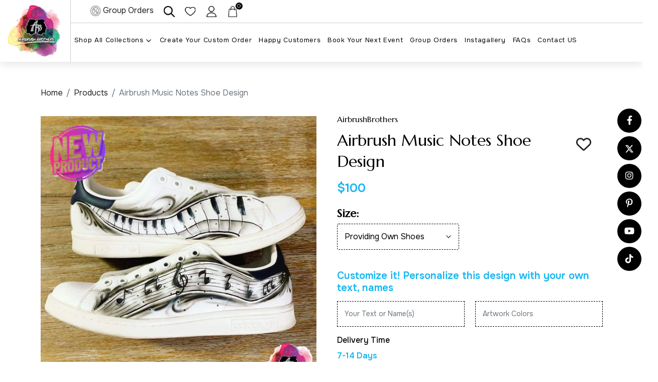

--- FILE ---
content_type: text/html; charset=utf-8
request_url: https://airbrushbrothers.com/products/airbrush-music-notes-shoe-design
body_size: 93922
content:
<!doctype html>

<html class="no-js" lang="en">
  <head>
  


<!-- Google tag (gtag.js) -->
<script async src="https://www.googletagmanager.com/gtag/js?id=G-PXMT69JQY5"></script>
<script>
  window.dataLayer = window.dataLayer || [];
  function gtag(){dataLayer.push(arguments);}
  gtag('js', new Date());

  gtag('config', 'G-PXMT69JQY5');
</script>

<meta name="google-site-verification" content="7nq41DmG4gQNn-5wwXOiBmAN1nQDwhUugtjT_IDWEU0" />


    
  <link rel="stylesheet" href="https://obscure-escarpment-2240.herokuapp.com/stylesheets/bcpo-front.css">
  <script>var bcpo_product={"id":9057045771,"title":"Airbrush Music Notes Shoe Design","handle":"airbrush-music-notes-shoe-design","description":"\u003cp\u003eProduct Overview\u003c\/p\u003e\n\u003cp\u003e\u003cstrong\u003eCustomizing\u003c\/strong\u003e\u003c\/p\u003e\n\u003cp\u003eOur airbrush products are painted by hand, each product is unique and original. Our artists may change the layout and some details of the design to fulfill your exact request.\u003c\/p\u003e\n\u003cp\u003e\u003cstrong\u003ePersonal Shoes \u003c\/strong\u003e\u003c\/p\u003e\n\u003cp\u003eSelecting “Providing Own Shoes” means the customer will need to mail the shoes they would like to use for the artwork.\u003c\/p\u003e\n\u003cul\u003e\n\u003cli\u003eDesign must be purchased before shipping the shoes\u003c\/li\u003e\n\u003cli\u003eShoes can be mailed to Airbrush Brothers \u003cmeta charset=\"utf-8\"\u003e\n\u003cspan\u003e10801 Hammerly Blvd Ste 122, Houston, TX 77043\u003c\/span\u003e\n\u003c\/li\u003e\n\u003cli\u003eMust include Order number inside packaging or ATTN: Order #\u003c\/li\u003e\n\u003cli\u003eShoes not received within 3 weeks after placing the order will be cancelled if not notified\u003c\/li\u003e\n\u003c\/ul\u003e\n\u003cp\u003e\u003cstrong\u003eProcessing Time\u003c\/strong\u003e\u003c\/p\u003e\n\u003cp\u003e10 - 21 Business Days\u003c\/p\u003e\n\u003cp\u003e\u003cstrong\u003eProduct Details\u003c\/strong\u003e\u003c\/p\u003e\n\u003cul\u003e\n\u003cli\u003eStan Smith Adidas Shoes Regular fit\u003c\/li\u003e\n\u003cli\u003eLace closure\u003c\/li\u003e\n\u003cli\u003eLeather upper\u003c\/li\u003e\n\u003cli\u003eSynthetic lining; Rubber cupsole\u003c\/li\u003e\n\u003cli\u003eSoft feel\u003c\/li\u003e\n\u003cli\u003eImported\u003c\/li\u003e\n\u003cli\u003eProduct color: Cloud White \/ Core Black \/ Cloud White\u003c\/li\u003e\n\u003c\/ul\u003e","published_at":"2026-01-15T13:44:39-06:00","created_at":"2017-06-04T20:38:23-05:00","vendor":"AirbrushBrothers","type":"shoes","tags":["airbrush","black","black and white","custom","design","graffiti","keys","music","music notes","piano","shoes","simple","songs","spray paint","swirls"],"price":10000,"price_min":10000,"price_max":22500,"available":true,"price_varies":true,"compare_at_price":5950,"compare_at_price_min":5950,"compare_at_price_max":14875,"compare_at_price_varies":true,"variants":[{"id":32393202729038,"title":"Providing Own Shoes","option1":"Providing Own Shoes","option2":null,"option3":null,"sku":"","requires_shipping":true,"taxable":true,"featured_image":null,"available":true,"name":"Airbrush Music Notes Shoe Design - Providing Own Shoes","public_title":"Providing Own Shoes","options":["Providing Own Shoes"],"price":10000,"weight":57,"compare_at_price":5950,"inventory_quantity":0,"inventory_management":null,"inventory_policy":"deny","barcode":"","requires_selling_plan":false,"selling_plan_allocations":[]},{"id":32393202761806,"title":"7 Mens \/ 8 Womens","option1":"7 Mens \/ 8 Womens","option2":null,"option3":null,"sku":"","requires_shipping":true,"taxable":true,"featured_image":null,"available":true,"name":"Airbrush Music Notes Shoe Design - 7 Mens \/ 8 Womens","public_title":"7 Mens \/ 8 Womens","options":["7 Mens \/ 8 Womens"],"price":22500,"weight":57,"compare_at_price":14875,"inventory_quantity":0,"inventory_management":null,"inventory_policy":"deny","barcode":"","requires_selling_plan":false,"selling_plan_allocations":[]},{"id":32393202794574,"title":"7.5 Mens \/ 8.5 Womens","option1":"7.5 Mens \/ 8.5 Womens","option2":null,"option3":null,"sku":"","requires_shipping":true,"taxable":true,"featured_image":null,"available":true,"name":"Airbrush Music Notes Shoe Design - 7.5 Mens \/ 8.5 Womens","public_title":"7.5 Mens \/ 8.5 Womens","options":["7.5 Mens \/ 8.5 Womens"],"price":22500,"weight":57,"compare_at_price":14875,"inventory_quantity":0,"inventory_management":null,"inventory_policy":"deny","barcode":"","requires_selling_plan":false,"selling_plan_allocations":[]},{"id":32393202827342,"title":"8 Mens \/ 9 Womens","option1":"8 Mens \/ 9 Womens","option2":null,"option3":null,"sku":"","requires_shipping":true,"taxable":true,"featured_image":null,"available":true,"name":"Airbrush Music Notes Shoe Design - 8 Mens \/ 9 Womens","public_title":"8 Mens \/ 9 Womens","options":["8 Mens \/ 9 Womens"],"price":22500,"weight":57,"compare_at_price":14875,"inventory_quantity":0,"inventory_management":null,"inventory_policy":"deny","barcode":"","requires_selling_plan":false,"selling_plan_allocations":[]},{"id":32393202860110,"title":"8.5 Mens \/9.5 Womens","option1":"8.5 Mens \/9.5 Womens","option2":null,"option3":null,"sku":"","requires_shipping":true,"taxable":true,"featured_image":null,"available":true,"name":"Airbrush Music Notes Shoe Design - 8.5 Mens \/9.5 Womens","public_title":"8.5 Mens \/9.5 Womens","options":["8.5 Mens \/9.5 Womens"],"price":22500,"weight":57,"compare_at_price":14875,"inventory_quantity":0,"inventory_management":null,"inventory_policy":"deny","barcode":"","requires_selling_plan":false,"selling_plan_allocations":[]},{"id":32393202892878,"title":"9 Mens \/ 10 Womens","option1":"9 Mens \/ 10 Womens","option2":null,"option3":null,"sku":"","requires_shipping":true,"taxable":true,"featured_image":null,"available":true,"name":"Airbrush Music Notes Shoe Design - 9 Mens \/ 10 Womens","public_title":"9 Mens \/ 10 Womens","options":["9 Mens \/ 10 Womens"],"price":22500,"weight":57,"compare_at_price":14875,"inventory_quantity":0,"inventory_management":null,"inventory_policy":"deny","barcode":"","requires_selling_plan":false,"selling_plan_allocations":[]},{"id":32393202925646,"title":"9.5 Mens \/ 10.5 Womens","option1":"9.5 Mens \/ 10.5 Womens","option2":null,"option3":null,"sku":"","requires_shipping":true,"taxable":true,"featured_image":null,"available":true,"name":"Airbrush Music Notes Shoe Design - 9.5 Mens \/ 10.5 Womens","public_title":"9.5 Mens \/ 10.5 Womens","options":["9.5 Mens \/ 10.5 Womens"],"price":22500,"weight":57,"compare_at_price":14875,"inventory_quantity":0,"inventory_management":null,"inventory_policy":"deny","barcode":"","requires_selling_plan":false,"selling_plan_allocations":[]},{"id":32393202958414,"title":"10 Mens \/ 11 Womens","option1":"10 Mens \/ 11 Womens","option2":null,"option3":null,"sku":"","requires_shipping":true,"taxable":true,"featured_image":null,"available":true,"name":"Airbrush Music Notes Shoe Design - 10 Mens \/ 11 Womens","public_title":"10 Mens \/ 11 Womens","options":["10 Mens \/ 11 Womens"],"price":22500,"weight":57,"compare_at_price":14875,"inventory_quantity":0,"inventory_management":null,"inventory_policy":"deny","barcode":"","requires_selling_plan":false,"selling_plan_allocations":[]},{"id":32393202991182,"title":"10.5 Mens \/ 11.5 Womens","option1":"10.5 Mens \/ 11.5 Womens","option2":null,"option3":null,"sku":"","requires_shipping":true,"taxable":true,"featured_image":null,"available":true,"name":"Airbrush Music Notes Shoe Design - 10.5 Mens \/ 11.5 Womens","public_title":"10.5 Mens \/ 11.5 Womens","options":["10.5 Mens \/ 11.5 Womens"],"price":22500,"weight":57,"compare_at_price":14875,"inventory_quantity":0,"inventory_management":null,"inventory_policy":"deny","barcode":"","requires_selling_plan":false,"selling_plan_allocations":[]},{"id":32393203023950,"title":"11 Mens \/ 12 Womens","option1":"11 Mens \/ 12 Womens","option2":null,"option3":null,"sku":"","requires_shipping":true,"taxable":true,"featured_image":null,"available":true,"name":"Airbrush Music Notes Shoe Design - 11 Mens \/ 12 Womens","public_title":"11 Mens \/ 12 Womens","options":["11 Mens \/ 12 Womens"],"price":22500,"weight":57,"compare_at_price":14875,"inventory_quantity":0,"inventory_management":null,"inventory_policy":"deny","barcode":"","requires_selling_plan":false,"selling_plan_allocations":[]},{"id":32393203056718,"title":"11.5 Mens \/ 12.5 Womens","option1":"11.5 Mens \/ 12.5 Womens","option2":null,"option3":null,"sku":"","requires_shipping":true,"taxable":true,"featured_image":null,"available":true,"name":"Airbrush Music Notes Shoe Design - 11.5 Mens \/ 12.5 Womens","public_title":"11.5 Mens \/ 12.5 Womens","options":["11.5 Mens \/ 12.5 Womens"],"price":22500,"weight":57,"compare_at_price":14875,"inventory_quantity":0,"inventory_management":null,"inventory_policy":"deny","barcode":"","requires_selling_plan":false,"selling_plan_allocations":[]},{"id":32393203089486,"title":"12 Mens \/ 13 Womens","option1":"12 Mens \/ 13 Womens","option2":null,"option3":null,"sku":"","requires_shipping":true,"taxable":true,"featured_image":null,"available":true,"name":"Airbrush Music Notes Shoe Design - 12 Mens \/ 13 Womens","public_title":"12 Mens \/ 13 Womens","options":["12 Mens \/ 13 Womens"],"price":22500,"weight":57,"compare_at_price":14875,"inventory_quantity":0,"inventory_management":null,"inventory_policy":"deny","barcode":"","requires_selling_plan":false,"selling_plan_allocations":[]},{"id":32393203122254,"title":"12.5 Men \/ 13.5 Womens","option1":"12.5 Men \/ 13.5 Womens","option2":null,"option3":null,"sku":"","requires_shipping":true,"taxable":true,"featured_image":null,"available":true,"name":"Airbrush Music Notes Shoe Design - 12.5 Men \/ 13.5 Womens","public_title":"12.5 Men \/ 13.5 Womens","options":["12.5 Men \/ 13.5 Womens"],"price":22500,"weight":57,"compare_at_price":14875,"inventory_quantity":0,"inventory_management":null,"inventory_policy":"deny","barcode":"","requires_selling_plan":false,"selling_plan_allocations":[]},{"id":32393203155022,"title":"13 Mens \/ 14 Womens","option1":"13 Mens \/ 14 Womens","option2":null,"option3":null,"sku":"","requires_shipping":true,"taxable":true,"featured_image":null,"available":true,"name":"Airbrush Music Notes Shoe Design - 13 Mens \/ 14 Womens","public_title":"13 Mens \/ 14 Womens","options":["13 Mens \/ 14 Womens"],"price":22500,"weight":57,"compare_at_price":14875,"inventory_quantity":0,"inventory_management":null,"inventory_policy":"deny","barcode":"","requires_selling_plan":false,"selling_plan_allocations":[]},{"id":32393203187790,"title":"13.5 Mens \/ 14.5 Womens","option1":"13.5 Mens \/ 14.5 Womens","option2":null,"option3":null,"sku":"","requires_shipping":true,"taxable":true,"featured_image":null,"available":true,"name":"Airbrush Music Notes Shoe Design - 13.5 Mens \/ 14.5 Womens","public_title":"13.5 Mens \/ 14.5 Womens","options":["13.5 Mens \/ 14.5 Womens"],"price":22500,"weight":57,"compare_at_price":14875,"inventory_quantity":0,"inventory_management":null,"inventory_policy":"deny","barcode":"","requires_selling_plan":false,"selling_plan_allocations":[]},{"id":32393203220558,"title":"14 Mens \/ 15 Womens","option1":"14 Mens \/ 15 Womens","option2":null,"option3":null,"sku":"","requires_shipping":true,"taxable":true,"featured_image":null,"available":true,"name":"Airbrush Music Notes Shoe Design - 14 Mens \/ 15 Womens","public_title":"14 Mens \/ 15 Womens","options":["14 Mens \/ 15 Womens"],"price":22500,"weight":57,"compare_at_price":14875,"inventory_quantity":0,"inventory_management":null,"inventory_policy":"deny","barcode":"","requires_selling_plan":false,"selling_plan_allocations":[]}],"images":["\/\/airbrushbrothers.com\/cdn\/shop\/products\/airbrush-airbrush-music-notes-shoe-design-airbrushbrothers-shoes-custom-spray-paint-design-shirt-hat-shoes-outfit-graffiti-t-shirts-birthday-90s-80s-airbrush-piano-shoes-2844534243335.jpg?v=1768507269","\/\/airbrushbrothers.com\/cdn\/shop\/products\/airbrush-airbrush-music-notes-shoe-design-airbrushbrothers-shoes-custom-spray-paint-design-shirt-hat-shoes-outfit-graffiti-t-shirts-birthday-90s-80s-airbrush-piano-shoes-2844532375559.jpg?v=1768507272"],"featured_image":"\/\/airbrushbrothers.com\/cdn\/shop\/products\/airbrush-airbrush-music-notes-shoe-design-airbrushbrothers-shoes-custom-spray-paint-design-shirt-hat-shoes-outfit-graffiti-t-shirts-birthday-90s-80s-airbrush-piano-shoes-2844534243335.jpg?v=1768507269","options":["Size"],"media":[{"alt":"airbrush custom spray paint  Airbrush Music Notes Shoe Design shirts hats shoes outfit  graffiti 90s 80s design t-shirts  AirbrushBrothers shoes","id":20762024149070,"position":1,"preview_image":{"aspect_ratio":1.0,"height":1024,"width":1024,"src":"\/\/airbrushbrothers.com\/cdn\/shop\/products\/airbrush-airbrush-music-notes-shoe-design-airbrushbrothers-shoes-custom-spray-paint-design-shirt-hat-shoes-outfit-graffiti-t-shirts-birthday-90s-80s-airbrush-piano-shoes-2844534243335.jpg?v=1768507269"},"aspect_ratio":1.0,"height":1024,"media_type":"image","src":"\/\/airbrushbrothers.com\/cdn\/shop\/products\/airbrush-airbrush-music-notes-shoe-design-airbrushbrothers-shoes-custom-spray-paint-design-shirt-hat-shoes-outfit-graffiti-t-shirts-birthday-90s-80s-airbrush-piano-shoes-2844534243335.jpg?v=1768507269","width":1024},{"alt":"airbrush custom spray paint  Airbrush Music Notes Shoe Design shirts hats shoes outfit  graffiti 90s 80s design t-shirts  AirbrushBrothers shoes","id":20762014515278,"position":2,"preview_image":{"aspect_ratio":1.0,"height":1024,"width":1024,"src":"\/\/airbrushbrothers.com\/cdn\/shop\/products\/airbrush-airbrush-music-notes-shoe-design-airbrushbrothers-shoes-custom-spray-paint-design-shirt-hat-shoes-outfit-graffiti-t-shirts-birthday-90s-80s-airbrush-piano-shoes-2844532375559.jpg?v=1768507272"},"aspect_ratio":1.0,"height":1024,"media_type":"image","src":"\/\/airbrushbrothers.com\/cdn\/shop\/products\/airbrush-airbrush-music-notes-shoe-design-airbrushbrothers-shoes-custom-spray-paint-design-shirt-hat-shoes-outfit-graffiti-t-shirts-birthday-90s-80s-airbrush-piano-shoes-2844532375559.jpg?v=1768507272","width":1024}],"requires_selling_plan":false,"selling_plan_groups":[],"content":"\u003cp\u003eProduct Overview\u003c\/p\u003e\n\u003cp\u003e\u003cstrong\u003eCustomizing\u003c\/strong\u003e\u003c\/p\u003e\n\u003cp\u003eOur airbrush products are painted by hand, each product is unique and original. Our artists may change the layout and some details of the design to fulfill your exact request.\u003c\/p\u003e\n\u003cp\u003e\u003cstrong\u003ePersonal Shoes \u003c\/strong\u003e\u003c\/p\u003e\n\u003cp\u003eSelecting “Providing Own Shoes” means the customer will need to mail the shoes they would like to use for the artwork.\u003c\/p\u003e\n\u003cul\u003e\n\u003cli\u003eDesign must be purchased before shipping the shoes\u003c\/li\u003e\n\u003cli\u003eShoes can be mailed to Airbrush Brothers \u003cmeta charset=\"utf-8\"\u003e\n\u003cspan\u003e10801 Hammerly Blvd Ste 122, Houston, TX 77043\u003c\/span\u003e\n\u003c\/li\u003e\n\u003cli\u003eMust include Order number inside packaging or ATTN: Order #\u003c\/li\u003e\n\u003cli\u003eShoes not received within 3 weeks after placing the order will be cancelled if not notified\u003c\/li\u003e\n\u003c\/ul\u003e\n\u003cp\u003e\u003cstrong\u003eProcessing Time\u003c\/strong\u003e\u003c\/p\u003e\n\u003cp\u003e10 - 21 Business Days\u003c\/p\u003e\n\u003cp\u003e\u003cstrong\u003eProduct Details\u003c\/strong\u003e\u003c\/p\u003e\n\u003cul\u003e\n\u003cli\u003eStan Smith Adidas Shoes Regular fit\u003c\/li\u003e\n\u003cli\u003eLace closure\u003c\/li\u003e\n\u003cli\u003eLeather upper\u003c\/li\u003e\n\u003cli\u003eSynthetic lining; Rubber cupsole\u003c\/li\u003e\n\u003cli\u003eSoft feel\u003c\/li\u003e\n\u003cli\u003eImported\u003c\/li\u003e\n\u003cli\u003eProduct color: Cloud White \/ Core Black \/ Cloud White\u003c\/li\u003e\n\u003c\/ul\u003e"};  var bcpo_settings={"fallback":"default","auto_select":"on","load_main_image":"off","border_style":"square","tooltips":"show","sold_out_style":"transparent","theme":"light","jumbo_colors":"medium","jumbo_images":"medium","circle_swatches":"","inventory_style":"amazon","storewide_preorders":"off","override_ajax":"off","shop_currency":"","money_format2":"","global_auto_image_options":"Choose Style","global_color_options":"","global_colors":[{"key":"","value":"000000"}]};var inventory_quantity = [];inventory_quantity.push(0);inventory_quantity.push(0);inventory_quantity.push(0);inventory_quantity.push(0);inventory_quantity.push(0);inventory_quantity.push(0);inventory_quantity.push(0);inventory_quantity.push(0);inventory_quantity.push(0);inventory_quantity.push(0);inventory_quantity.push(0);inventory_quantity.push(0);inventory_quantity.push(0);inventory_quantity.push(0);inventory_quantity.push(0);inventory_quantity.push(0);if(bcpo_product) { for (var i = 0; i < bcpo_product.variants.length; i += 1) { bcpo_product.variants[i].inventory_quantity = inventory_quantity[i]; }}window.bcpo = window.bcpo || {}; bcpo.cart = {"note":null,"attributes":{},"original_total_price":0,"total_price":0,"total_discount":0,"total_weight":0.0,"item_count":0,"items":[],"requires_shipping":false,"currency":"USD","items_subtotal_price":0,"cart_level_discount_applications":[],"checkout_charge_amount":0}; bcpo.ogFormData = FormData;</script>

        <!-- Google fonts CSS -->
    <link href="https://fonts.googleapis.com/css2?family=Marcellus&family=Onest:wght@100..900&display=swap"
        rel="stylesheet">
    <!-- FontAwesome CSS -->


        
    <link rel="stylesheet" href="https://cdnjs.cloudflare.com/ajax/libs/font-awesome/6.4.2/css/all.min.css" />
    <link href="https://cdnjs.cloudflare.com/ajax/libs/lightcase/2.5.0/css/lightcase.min.css" rel="stylesheet"
        type="text/css">

        <link rel="stylesheet" href="https://cdn.jsdelivr.net/npm/@splidejs/splide@1.2.0/dist/css/splide.min.css">    
    
    <meta charset="utf-8"> 
    <meta http-equiv="X-UA-Compatible" content="IE=edge,chrome=1">
    <meta name="viewport" content="width=device-width, initial-scale=1.0, height=device-height, minimum-scale=1.0, user-scalable=0">
    <meta name="theme-color" content="">
    <meta name="developer-name" content="Shopify Coder">
    <meta name="developer-website" content="https://shopifycoder.com/">
    <meta name="author" content="Airbrush Brothers"/>
    <meta name="robots" content="index,follow"/>
    <meta name=bingbot content="index, follow"/>
    <meta name=duckduckbot content="index, follow"/>
    <meta name=googlebot content="index,follow"/>
    <meta name="language" content="en-US">
    <meta property="og:image" 
    content="https://cdn.shopify.com/s/files/1/1810/7857/files/Airbrush_Brothers-01_5015c1f6-a047-4235-b60e-80d1543d23a8.png?v=1630527453" />
    <meta name="twitter:card" content="summary_large_image">
    <meta name="twitter:site" content="Airbrush Brothers">
    <meta name="twitter:creator" content="Airbrush Brothers">
<!--     <meta name="twitter:title" content="Design your own Custom Airbrush for shirts - Airbrush 
    Brothers"> -->
    <meta property="twitter:description" content="Airbrush Brothers is one of the leading best airbrush 
    providers. We offer a wide range of services t-shirts, shoes, jackets, birthday parties, hats, airbrush 
    party favors, and many more." />
    <meta name="twitter:image" content="https://cdn.shopify.com/s/files/1/1810/7857/files/Airbrush_Brothers-01_5015c1f6-a047-4235-b60e-80d1543d23a8.png?v=1630527453" >
    <meta name="twitter:url" content="https://airbrushbrothers.com/"/>



    
    <title>
      Airbrush Piano Shoes &ndash; Airbrush Brothers
    </title><meta name="description" content="Product Overview Customizing Our airbrush products are painted by hand, each product is unique and original. Our artists may change the layout and some details of the design to fulfill your exact request. Personal Shoes Selecting “Providing Own Shoes” means the customer will need to mail the shoes they would like to us"><link rel="canonical" href="https://airbrushbrothers.com/products/airbrush-music-notes-shoe-design"><link rel="shortcut icon" href="//airbrushbrothers.com/cdn/shop/files/logo_32x32.webp?v=1757321064" type="image/png"><meta property="og:type" content="product">
  <meta property="og:title" content="Airbrush Music Notes Shoe Design"><meta property="og:image" content="http://airbrushbrothers.com/cdn/shop/products/airbrush-airbrush-music-notes-shoe-design-airbrushbrothers-shoes-custom-spray-paint-design-shirt-hat-shoes-outfit-graffiti-t-shirts-birthday-90s-80s-airbrush-piano-shoes-2844534243335_grande.jpg?v=1768507269">
    <meta property="og:image:secure_url" content="https://airbrushbrothers.com/cdn/shop/products/airbrush-airbrush-music-notes-shoe-design-airbrushbrothers-shoes-custom-spray-paint-design-shirt-hat-shoes-outfit-graffiti-t-shirts-birthday-90s-80s-airbrush-piano-shoes-2844534243335_grande.jpg?v=1768507269"><meta property="og:image" content="http://airbrushbrothers.com/cdn/shop/products/airbrush-airbrush-music-notes-shoe-design-airbrushbrothers-shoes-custom-spray-paint-design-shirt-hat-shoes-outfit-graffiti-t-shirts-birthday-90s-80s-airbrush-piano-shoes-2844532375559_grande.jpg?v=1768507272">
    <meta property="og:image:secure_url" content="https://airbrushbrothers.com/cdn/shop/products/airbrush-airbrush-music-notes-shoe-design-airbrushbrothers-shoes-custom-spray-paint-design-shirt-hat-shoes-outfit-graffiti-t-shirts-birthday-90s-80s-airbrush-piano-shoes-2844532375559_grande.jpg?v=1768507272"><meta property="product:price:amount" content="100.00">
  <meta property="product:price:currency" content="USD"><meta property="og:description" content="Product Overview Customizing Our airbrush products are painted by hand, each product is unique and original. Our artists may change the layout and some details of the design to fulfill your exact request. Personal Shoes Selecting “Providing Own Shoes” means the customer will need to mail the shoes they would like to us"><meta property="og:url" content="https://airbrushbrothers.com/products/airbrush-music-notes-shoe-design">
<meta property="og:site_name" content="Airbrush Brothers"><meta name="twitter:card" content="summary"><meta name="twitter:title" content="Airbrush Music Notes Shoe Design">
  <meta name="twitter:description" content="Product Overview Customizing Our airbrush products are painted by hand, each product is unique and original. Our artists may change the layout and some details of the design to fulfill your exact request. Personal Shoes Selecting “Providing Own Shoes” means the customer will need to mail the shoes they would like to use for the artwork. Design must be purchased before shipping the shoes Shoes can be mailed to Airbrush Brothers 10801 Hammerly Blvd Ste 122, Houston, TX 77043 Must include Order number inside packaging or ATTN: Order # Shoes not received within 3 weeks after placing the order will be cancelled if not notified Processing Time 10 - 21 Business Days Product Details Stan Smith Adidas Shoes Regular fit Lace closure Leather upper Synthetic lining; Rubber cupsole Soft feel Imported Product color: Cloud White / Core Black / Cloud White">
  <meta name="twitter:image" content="https://airbrushbrothers.com/cdn/shop/products/[base64].jpg?v=1768507269">

    <script>window.performance && window.performance.mark && window.performance.mark('shopify.content_for_header.start');</script><meta name="google-site-verification" content="t0aYI7zCVd3PaMo5Scd8iqdoRYh2q98NvN4fYwRofZM">
<meta id="shopify-digital-wallet" name="shopify-digital-wallet" content="/18107857/digital_wallets/dialog">
<meta name="shopify-checkout-api-token" content="507e247b55c56d98709e33658605b905">
<meta id="in-context-paypal-metadata" data-shop-id="18107857" data-venmo-supported="false" data-environment="production" data-locale="en_US" data-paypal-v4="true" data-currency="USD">
<link rel="alternate" type="application/json+oembed" href="https://airbrushbrothers.com/products/airbrush-music-notes-shoe-design.oembed">
<script async="async" src="/checkouts/internal/preloads.js?locale=en-US"></script>
<link rel="preconnect" href="https://shop.app" crossorigin="anonymous">
<script async="async" src="https://shop.app/checkouts/internal/preloads.js?locale=en-US&shop_id=18107857" crossorigin="anonymous"></script>
<script id="apple-pay-shop-capabilities" type="application/json">{"shopId":18107857,"countryCode":"US","currencyCode":"USD","merchantCapabilities":["supports3DS"],"merchantId":"gid:\/\/shopify\/Shop\/18107857","merchantName":"Airbrush Brothers","requiredBillingContactFields":["postalAddress","email"],"requiredShippingContactFields":["postalAddress","email"],"shippingType":"shipping","supportedNetworks":["visa","masterCard","amex","discover","elo","jcb"],"total":{"type":"pending","label":"Airbrush Brothers","amount":"1.00"},"shopifyPaymentsEnabled":true,"supportsSubscriptions":true}</script>
<script id="shopify-features" type="application/json">{"accessToken":"507e247b55c56d98709e33658605b905","betas":["rich-media-storefront-analytics"],"domain":"airbrushbrothers.com","predictiveSearch":true,"shopId":18107857,"locale":"en"}</script>
<script>var Shopify = Shopify || {};
Shopify.shop = "airbrushbrothers.myshopify.com";
Shopify.locale = "en";
Shopify.currency = {"active":"USD","rate":"1.0"};
Shopify.country = "US";
Shopify.theme = {"name":"Airbrush| New updates","id":180175077680,"schema_name":null,"schema_version":null,"theme_store_id":null,"role":"main"};
Shopify.theme.handle = "null";
Shopify.theme.style = {"id":null,"handle":null};
Shopify.cdnHost = "airbrushbrothers.com/cdn";
Shopify.routes = Shopify.routes || {};
Shopify.routes.root = "/";</script>
<script type="module">!function(o){(o.Shopify=o.Shopify||{}).modules=!0}(window);</script>
<script>!function(o){function n(){var o=[];function n(){o.push(Array.prototype.slice.apply(arguments))}return n.q=o,n}var t=o.Shopify=o.Shopify||{};t.loadFeatures=n(),t.autoloadFeatures=n()}(window);</script>
<script>
  window.ShopifyPay = window.ShopifyPay || {};
  window.ShopifyPay.apiHost = "shop.app\/pay";
  window.ShopifyPay.redirectState = null;
</script>
<script id="shop-js-analytics" type="application/json">{"pageType":"product"}</script>
<script defer="defer" async type="module" src="//airbrushbrothers.com/cdn/shopifycloud/shop-js/modules/v2/client.init-shop-cart-sync_BT-GjEfc.en.esm.js"></script>
<script defer="defer" async type="module" src="//airbrushbrothers.com/cdn/shopifycloud/shop-js/modules/v2/chunk.common_D58fp_Oc.esm.js"></script>
<script defer="defer" async type="module" src="//airbrushbrothers.com/cdn/shopifycloud/shop-js/modules/v2/chunk.modal_xMitdFEc.esm.js"></script>
<script type="module">
  await import("//airbrushbrothers.com/cdn/shopifycloud/shop-js/modules/v2/client.init-shop-cart-sync_BT-GjEfc.en.esm.js");
await import("//airbrushbrothers.com/cdn/shopifycloud/shop-js/modules/v2/chunk.common_D58fp_Oc.esm.js");
await import("//airbrushbrothers.com/cdn/shopifycloud/shop-js/modules/v2/chunk.modal_xMitdFEc.esm.js");

  window.Shopify.SignInWithShop?.initShopCartSync?.({"fedCMEnabled":true,"windoidEnabled":true});

</script>
<script defer="defer" async type="module" src="//airbrushbrothers.com/cdn/shopifycloud/shop-js/modules/v2/client.payment-terms_Ci9AEqFq.en.esm.js"></script>
<script defer="defer" async type="module" src="//airbrushbrothers.com/cdn/shopifycloud/shop-js/modules/v2/chunk.common_D58fp_Oc.esm.js"></script>
<script defer="defer" async type="module" src="//airbrushbrothers.com/cdn/shopifycloud/shop-js/modules/v2/chunk.modal_xMitdFEc.esm.js"></script>
<script type="module">
  await import("//airbrushbrothers.com/cdn/shopifycloud/shop-js/modules/v2/client.payment-terms_Ci9AEqFq.en.esm.js");
await import("//airbrushbrothers.com/cdn/shopifycloud/shop-js/modules/v2/chunk.common_D58fp_Oc.esm.js");
await import("//airbrushbrothers.com/cdn/shopifycloud/shop-js/modules/v2/chunk.modal_xMitdFEc.esm.js");

  
</script>
<script>
  window.Shopify = window.Shopify || {};
  if (!window.Shopify.featureAssets) window.Shopify.featureAssets = {};
  window.Shopify.featureAssets['shop-js'] = {"shop-cart-sync":["modules/v2/client.shop-cart-sync_DZOKe7Ll.en.esm.js","modules/v2/chunk.common_D58fp_Oc.esm.js","modules/v2/chunk.modal_xMitdFEc.esm.js"],"init-fed-cm":["modules/v2/client.init-fed-cm_B6oLuCjv.en.esm.js","modules/v2/chunk.common_D58fp_Oc.esm.js","modules/v2/chunk.modal_xMitdFEc.esm.js"],"shop-cash-offers":["modules/v2/client.shop-cash-offers_D2sdYoxE.en.esm.js","modules/v2/chunk.common_D58fp_Oc.esm.js","modules/v2/chunk.modal_xMitdFEc.esm.js"],"shop-login-button":["modules/v2/client.shop-login-button_QeVjl5Y3.en.esm.js","modules/v2/chunk.common_D58fp_Oc.esm.js","modules/v2/chunk.modal_xMitdFEc.esm.js"],"pay-button":["modules/v2/client.pay-button_DXTOsIq6.en.esm.js","modules/v2/chunk.common_D58fp_Oc.esm.js","modules/v2/chunk.modal_xMitdFEc.esm.js"],"shop-button":["modules/v2/client.shop-button_DQZHx9pm.en.esm.js","modules/v2/chunk.common_D58fp_Oc.esm.js","modules/v2/chunk.modal_xMitdFEc.esm.js"],"avatar":["modules/v2/client.avatar_BTnouDA3.en.esm.js"],"init-windoid":["modules/v2/client.init-windoid_CR1B-cfM.en.esm.js","modules/v2/chunk.common_D58fp_Oc.esm.js","modules/v2/chunk.modal_xMitdFEc.esm.js"],"init-shop-for-new-customer-accounts":["modules/v2/client.init-shop-for-new-customer-accounts_C_vY_xzh.en.esm.js","modules/v2/client.shop-login-button_QeVjl5Y3.en.esm.js","modules/v2/chunk.common_D58fp_Oc.esm.js","modules/v2/chunk.modal_xMitdFEc.esm.js"],"init-shop-email-lookup-coordinator":["modules/v2/client.init-shop-email-lookup-coordinator_BI7n9ZSv.en.esm.js","modules/v2/chunk.common_D58fp_Oc.esm.js","modules/v2/chunk.modal_xMitdFEc.esm.js"],"init-shop-cart-sync":["modules/v2/client.init-shop-cart-sync_BT-GjEfc.en.esm.js","modules/v2/chunk.common_D58fp_Oc.esm.js","modules/v2/chunk.modal_xMitdFEc.esm.js"],"shop-toast-manager":["modules/v2/client.shop-toast-manager_DiYdP3xc.en.esm.js","modules/v2/chunk.common_D58fp_Oc.esm.js","modules/v2/chunk.modal_xMitdFEc.esm.js"],"init-customer-accounts":["modules/v2/client.init-customer-accounts_D9ZNqS-Q.en.esm.js","modules/v2/client.shop-login-button_QeVjl5Y3.en.esm.js","modules/v2/chunk.common_D58fp_Oc.esm.js","modules/v2/chunk.modal_xMitdFEc.esm.js"],"init-customer-accounts-sign-up":["modules/v2/client.init-customer-accounts-sign-up_iGw4briv.en.esm.js","modules/v2/client.shop-login-button_QeVjl5Y3.en.esm.js","modules/v2/chunk.common_D58fp_Oc.esm.js","modules/v2/chunk.modal_xMitdFEc.esm.js"],"shop-follow-button":["modules/v2/client.shop-follow-button_CqMgW2wH.en.esm.js","modules/v2/chunk.common_D58fp_Oc.esm.js","modules/v2/chunk.modal_xMitdFEc.esm.js"],"checkout-modal":["modules/v2/client.checkout-modal_xHeaAweL.en.esm.js","modules/v2/chunk.common_D58fp_Oc.esm.js","modules/v2/chunk.modal_xMitdFEc.esm.js"],"shop-login":["modules/v2/client.shop-login_D91U-Q7h.en.esm.js","modules/v2/chunk.common_D58fp_Oc.esm.js","modules/v2/chunk.modal_xMitdFEc.esm.js"],"lead-capture":["modules/v2/client.lead-capture_BJmE1dJe.en.esm.js","modules/v2/chunk.common_D58fp_Oc.esm.js","modules/v2/chunk.modal_xMitdFEc.esm.js"],"payment-terms":["modules/v2/client.payment-terms_Ci9AEqFq.en.esm.js","modules/v2/chunk.common_D58fp_Oc.esm.js","modules/v2/chunk.modal_xMitdFEc.esm.js"]};
</script>
<script>(function() {
  var isLoaded = false;
  function asyncLoad() {
    if (isLoaded) return;
    isLoaded = true;
    var urls = ["\/\/www.powr.io\/powr.js?powr-token=airbrushbrothers.myshopify.com\u0026external-type=shopify\u0026shop=airbrushbrothers.myshopify.com","\/\/www.powr.io\/powr.js?powr-token=airbrushbrothers.myshopify.com\u0026external-type=shopify\u0026shop=airbrushbrothers.myshopify.com","https:\/\/webhooks.sonshaw.com\/js\/disable_click.min.js?shop=airbrushbrothers.myshopify.com","https:\/\/webhooks.sonshaw.com\/js\/disable-click-image.js?shop=airbrushbrothers.myshopify.com","https:\/\/cdn-app.cart-bot.net\/public\/js\/append.js?shop=airbrushbrothers.myshopify.com","https:\/\/trustbadge.shopclimb.com\/files\/js\/dist\/trustbadge.min.js?shop=airbrushbrothers.myshopify.com","https:\/\/airbrushbrothers.myshopify.com\/apps\/delivery\/delivery_coder.js?t=1711784728.5107\u0026n=251557414\u0026shop=airbrushbrothers.myshopify.com","https:\/\/storage.nfcube.com\/instafeed-b0cc1b63b4eac4c4be09b012e1906449.js?shop=airbrushbrothers.myshopify.com","https:\/\/cdn.hextom.com\/js\/quickannouncementbar.js?shop=airbrushbrothers.myshopify.com","https:\/\/cdn.roseperl.com\/storelocator-prod\/stockist-form\/airbrushbrothers-1750219133.js?shop=airbrushbrothers.myshopify.com","https:\/\/cdn.roseperl.com\/storelocator-prod\/setting\/airbrushbrothers-1766160247.js?shop=airbrushbrothers.myshopify.com","https:\/\/cdn.roseperl.com\/storelocator-prod\/wtb\/airbrushbrothers-1766160247.js?shop=airbrushbrothers.myshopify.com","https:\/\/cdn.roseperl.com\/storelocator-prod\/assets\/js\/afthpage.js?shop=airbrushbrothers.myshopify.com"];
    for (var i = 0; i < urls.length; i++) {
      var s = document.createElement('script');
      s.type = 'text/javascript';
      s.async = true;
      s.src = urls[i];
      var x = document.getElementsByTagName('script')[0];
      x.parentNode.insertBefore(s, x);
    }
  };
  if(window.attachEvent) {
    window.attachEvent('onload', asyncLoad);
  } else {
    window.addEventListener('load', asyncLoad, false);
  }
})();</script>
<script id="__st">var __st={"a":18107857,"offset":-21600,"reqid":"fc67eabd-4898-4e77-a1cc-66ad105071c5-1769059824","pageurl":"airbrushbrothers.com\/products\/airbrush-music-notes-shoe-design","u":"6b47605fec1a","p":"product","rtyp":"product","rid":9057045771};</script>
<script>window.ShopifyPaypalV4VisibilityTracking = true;</script>
<script id="captcha-bootstrap">!function(){'use strict';const t='contact',e='account',n='new_comment',o=[[t,t],['blogs',n],['comments',n],[t,'customer']],c=[[e,'customer_login'],[e,'guest_login'],[e,'recover_customer_password'],[e,'create_customer']],r=t=>t.map((([t,e])=>`form[action*='/${t}']:not([data-nocaptcha='true']) input[name='form_type'][value='${e}']`)).join(','),a=t=>()=>t?[...document.querySelectorAll(t)].map((t=>t.form)):[];function s(){const t=[...o],e=r(t);return a(e)}const i='password',u='form_key',d=['recaptcha-v3-token','g-recaptcha-response','h-captcha-response',i],f=()=>{try{return window.sessionStorage}catch{return}},m='__shopify_v',_=t=>t.elements[u];function p(t,e,n=!1){try{const o=window.sessionStorage,c=JSON.parse(o.getItem(e)),{data:r}=function(t){const{data:e,action:n}=t;return t[m]||n?{data:e,action:n}:{data:t,action:n}}(c);for(const[e,n]of Object.entries(r))t.elements[e]&&(t.elements[e].value=n);n&&o.removeItem(e)}catch(o){console.error('form repopulation failed',{error:o})}}const l='form_type',E='cptcha';function T(t){t.dataset[E]=!0}const w=window,h=w.document,L='Shopify',v='ce_forms',y='captcha';let A=!1;((t,e)=>{const n=(g='f06e6c50-85a8-45c8-87d0-21a2b65856fe',I='https://cdn.shopify.com/shopifycloud/storefront-forms-hcaptcha/ce_storefront_forms_captcha_hcaptcha.v1.5.2.iife.js',D={infoText:'Protected by hCaptcha',privacyText:'Privacy',termsText:'Terms'},(t,e,n)=>{const o=w[L][v],c=o.bindForm;if(c)return c(t,g,e,D).then(n);var r;o.q.push([[t,g,e,D],n]),r=I,A||(h.body.append(Object.assign(h.createElement('script'),{id:'captcha-provider',async:!0,src:r})),A=!0)});var g,I,D;w[L]=w[L]||{},w[L][v]=w[L][v]||{},w[L][v].q=[],w[L][y]=w[L][y]||{},w[L][y].protect=function(t,e){n(t,void 0,e),T(t)},Object.freeze(w[L][y]),function(t,e,n,w,h,L){const[v,y,A,g]=function(t,e,n){const i=e?o:[],u=t?c:[],d=[...i,...u],f=r(d),m=r(i),_=r(d.filter((([t,e])=>n.includes(e))));return[a(f),a(m),a(_),s()]}(w,h,L),I=t=>{const e=t.target;return e instanceof HTMLFormElement?e:e&&e.form},D=t=>v().includes(t);t.addEventListener('submit',(t=>{const e=I(t);if(!e)return;const n=D(e)&&!e.dataset.hcaptchaBound&&!e.dataset.recaptchaBound,o=_(e),c=g().includes(e)&&(!o||!o.value);(n||c)&&t.preventDefault(),c&&!n&&(function(t){try{if(!f())return;!function(t){const e=f();if(!e)return;const n=_(t);if(!n)return;const o=n.value;o&&e.removeItem(o)}(t);const e=Array.from(Array(32),(()=>Math.random().toString(36)[2])).join('');!function(t,e){_(t)||t.append(Object.assign(document.createElement('input'),{type:'hidden',name:u})),t.elements[u].value=e}(t,e),function(t,e){const n=f();if(!n)return;const o=[...t.querySelectorAll(`input[type='${i}']`)].map((({name:t})=>t)),c=[...d,...o],r={};for(const[a,s]of new FormData(t).entries())c.includes(a)||(r[a]=s);n.setItem(e,JSON.stringify({[m]:1,action:t.action,data:r}))}(t,e)}catch(e){console.error('failed to persist form',e)}}(e),e.submit())}));const S=(t,e)=>{t&&!t.dataset[E]&&(n(t,e.some((e=>e===t))),T(t))};for(const o of['focusin','change'])t.addEventListener(o,(t=>{const e=I(t);D(e)&&S(e,y())}));const B=e.get('form_key'),M=e.get(l),P=B&&M;t.addEventListener('DOMContentLoaded',(()=>{const t=y();if(P)for(const e of t)e.elements[l].value===M&&p(e,B);[...new Set([...A(),...v().filter((t=>'true'===t.dataset.shopifyCaptcha))])].forEach((e=>S(e,t)))}))}(h,new URLSearchParams(w.location.search),n,t,e,['guest_login'])})(!0,!0)}();</script>
<script integrity="sha256-4kQ18oKyAcykRKYeNunJcIwy7WH5gtpwJnB7kiuLZ1E=" data-source-attribution="shopify.loadfeatures" defer="defer" src="//airbrushbrothers.com/cdn/shopifycloud/storefront/assets/storefront/load_feature-a0a9edcb.js" crossorigin="anonymous"></script>
<script crossorigin="anonymous" defer="defer" src="//airbrushbrothers.com/cdn/shopifycloud/storefront/assets/shopify_pay/storefront-65b4c6d7.js?v=20250812"></script>
<script data-source-attribution="shopify.dynamic_checkout.dynamic.init">var Shopify=Shopify||{};Shopify.PaymentButton=Shopify.PaymentButton||{isStorefrontPortableWallets:!0,init:function(){window.Shopify.PaymentButton.init=function(){};var t=document.createElement("script");t.src="https://airbrushbrothers.com/cdn/shopifycloud/portable-wallets/latest/portable-wallets.en.js",t.type="module",document.head.appendChild(t)}};
</script>
<script data-source-attribution="shopify.dynamic_checkout.buyer_consent">
  function portableWalletsHideBuyerConsent(e){var t=document.getElementById("shopify-buyer-consent"),n=document.getElementById("shopify-subscription-policy-button");t&&n&&(t.classList.add("hidden"),t.setAttribute("aria-hidden","true"),n.removeEventListener("click",e))}function portableWalletsShowBuyerConsent(e){var t=document.getElementById("shopify-buyer-consent"),n=document.getElementById("shopify-subscription-policy-button");t&&n&&(t.classList.remove("hidden"),t.removeAttribute("aria-hidden"),n.addEventListener("click",e))}window.Shopify?.PaymentButton&&(window.Shopify.PaymentButton.hideBuyerConsent=portableWalletsHideBuyerConsent,window.Shopify.PaymentButton.showBuyerConsent=portableWalletsShowBuyerConsent);
</script>
<script>
  function portableWalletsCleanup(e){e&&e.src&&console.error("Failed to load portable wallets script "+e.src);var t=document.querySelectorAll("shopify-accelerated-checkout .shopify-payment-button__skeleton, shopify-accelerated-checkout-cart .wallet-cart-button__skeleton"),e=document.getElementById("shopify-buyer-consent");for(let e=0;e<t.length;e++)t[e].remove();e&&e.remove()}function portableWalletsNotLoadedAsModule(e){e instanceof ErrorEvent&&"string"==typeof e.message&&e.message.includes("import.meta")&&"string"==typeof e.filename&&e.filename.includes("portable-wallets")&&(window.removeEventListener("error",portableWalletsNotLoadedAsModule),window.Shopify.PaymentButton.failedToLoad=e,"loading"===document.readyState?document.addEventListener("DOMContentLoaded",window.Shopify.PaymentButton.init):window.Shopify.PaymentButton.init())}window.addEventListener("error",portableWalletsNotLoadedAsModule);
</script>

<script type="module" src="https://airbrushbrothers.com/cdn/shopifycloud/portable-wallets/latest/portable-wallets.en.js" onError="portableWalletsCleanup(this)" crossorigin="anonymous"></script>
<script nomodule>
  document.addEventListener("DOMContentLoaded", portableWalletsCleanup);
</script>

<link id="shopify-accelerated-checkout-styles" rel="stylesheet" media="screen" href="https://airbrushbrothers.com/cdn/shopifycloud/portable-wallets/latest/accelerated-checkout-backwards-compat.css" crossorigin="anonymous">
<style id="shopify-accelerated-checkout-cart">
        #shopify-buyer-consent {
  margin-top: 1em;
  display: inline-block;
  width: 100%;
}

#shopify-buyer-consent.hidden {
  display: none;
}

#shopify-subscription-policy-button {
  background: none;
  border: none;
  padding: 0;
  text-decoration: underline;
  font-size: inherit;
  cursor: pointer;
}

#shopify-subscription-policy-button::before {
  box-shadow: none;
}

      </style>

<script>window.performance && window.performance.mark && window.performance.mark('shopify.content_for_header.end');</script>


    <link rel="stylesheet" href="//airbrushbrothers.com/cdn/shop/t/26/assets/theme.scss.css?v=112052623651505456391762100890">
    <link rel="stylesheet" href="//airbrushbrothers.com/cdn/shop/t/26/assets/mr-custom.scss.css?v=1649474960105471281761397305">
    <link href="//airbrushbrothers.com/cdn/shop/t/26/assets/bootstrap.min.css?v=69809784451560661851761397305" rel="stylesheet" type="text/css" media="all" />
    <link href="//airbrushbrothers.com/cdn/shop/t/26/assets/owl.carousel.min.css?v=70516089817612781961761397305" rel="stylesheet" type="text/css" media="all" />
    <link href="//airbrushbrothers.com/cdn/shop/t/26/assets/owl.theme.default.min.css?v=135046118358282713361761397305" rel="stylesheet" type="text/css" media="all" />
    <link href="//airbrushbrothers.com/cdn/shop/t/26/assets/animate.min.css?v=15012132334499455061761397305" rel="stylesheet" type="text/css" media="all" />
    <link href="//airbrushbrothers.com/cdn/shop/t/26/assets/custom.css?v=183681602790518097011765385106" rel="stylesheet" type="text/css" media="all" />

    <script>
      // This allows to expose several variables to the global scope, to be used in scripts
      window.theme = {
        template: "product",
        shopCurrency: "USD",
        moneyFormat: "${{amount}}",
        moneyWithCurrencyFormat: "${{amount}} USD",
        currencyConversionEnabled: false,
        currencyConversionMoneyFormat: "money_format",
        currencyConversionRoundAmounts: true,
        productImageSize: "square",
        searchMode: "product,article",
        showPageTransition: true,
        showElementStaggering: true,
        showImageZooming: true,
        enableExperimentalResizeObserver: false
      };

      window.languages = {
        cartAddNote: "Add Order Note",
        cartEditNote: "Edit Order Note",
        productImageLoadingError: "This image could not be loaded. Please try to reload the page.",
        productFormAddToCart: "Add to cart",
        productFormUnavailable: "Unavailable",
        productFormSoldOut: "Sold Out",
        shippingEstimatorOneResult: "1 option available:",
        shippingEstimatorMoreResults: "{{count}} options available:",
        shippingEstimatorNoResults: "No shipping could be found"
      };

      window.lazySizesConfig = {
        loadHidden: false,
        hFac: 0.5,
        expFactor: 2,
        ricTimeout: 150,
        lazyClass: 'Image--lazyLoad',
        loadingClass: 'Image--lazyLoading',
        loadedClass: 'Image--lazyLoaded'
      };

      document.documentElement.className = document.documentElement.className.replace('no-js', 'js');
      document.documentElement.style.setProperty('--window-height', window.innerHeight + 'px');

      // We do a quick detection of some features (we could use Modernizr but for so little...)
      (function() {
        document.documentElement.className += ((window.CSS && window.CSS.supports('(position: sticky) or (position: -webkit-sticky)')) ? ' supports-sticky' : ' no-supports-sticky');
        document.documentElement.className += (window.matchMedia('(-moz-touch-enabled: 1), (hover: none)')).matches ? ' no-supports-hover' : ' supports-hover';
      }());

      // This code is done to force reload the page when the back button is hit (which allows to fix stale data on cart, for instance)
      if (performance.navigation.type === 2) {
        location.reload(true);
      }
    </script>

   <style>

    .ProductItem__Info {
  margin: 23px!important;
}
    .ProductItem__Vendor, .ProductItem__Title {
  display: block;
  margin-bottom: 14px;
}
    </style>

    <script src="//airbrushbrothers.com/cdn/shop/t/26/assets/lazysizes.min.js?v=174358363404432586981761397305" async></script>

    
<script src="https://polyfill-fastly.net/v3/polyfill.min.js?unknown=polyfill&features=fetch,Element.prototype.closest,Element.prototype.remove,Element.prototype.classList,Array.prototype.includes,Array.prototype.fill,Object.assign,CustomEvent,IntersectionObserver,IntersectionObserverEntry" defer></script>
    <script src="//airbrushbrothers.com/cdn/shop/t/26/assets/jquery.min.js?v=61395414644828968241761397305" defer="defer"></script>
    <script src="//airbrushbrothers.com/cdn/shop/t/26/assets/owl.carousel.min.js?v=97891440811553454251761397305" defer="defer"></script>
    <script src="//airbrushbrothers.com/cdn/shop/t/26/assets/custom-new.js?v=45291771630961917741761397305" defer="defer"></script>
    <script src="//airbrushbrothers.com/cdn/shop/t/26/assets/bootstrap.min.js?v=6013432797056301601761397305" defer="defer"></script>
    <script src="//airbrushbrothers.com/cdn/shop/t/26/assets/lightcase.min.js?v=150347294275395578701761397305" defer="defer"></script>
    <script src="//airbrushbrothers.com/cdn/shop/t/26/assets/wow.min.js?v=149765521133998811681761397305" defer="defer"></script>
    <script src="//airbrushbrothers.com/cdn/shop/t/26/assets/libs.min.js?v=138755562641591853291761397305" defer></script>
    <script src="//airbrushbrothers.com/cdn/shop/t/26/assets/theme.min.js?v=63368244574281445931761397305" defer></script>
    <script src="//airbrushbrothers.com/cdn/shop/t/26/assets/custom.js?v=102331496798295364211762087565" defer></script>

    
  <script type="application/ld+json">
  {
    "@context": "http://schema.org",
    "@type": "Product",
    "offers": {
      "@type": "Offer",
      "availability":"https://schema.org/InStock",
      "price": "100.00",
      "priceCurrency": "USD",
      "url": "https://airbrushbrothers.com/products/airbrush-music-notes-shoe-design"
    },
    "brand": "AirbrushBrothers",
    "name": "Airbrush Music Notes Shoe Design",
    "description": "Product Overview\nCustomizing\nOur airbrush products are painted by hand, each product is unique and original. Our artists may change the layout and some details of the design to fulfill your exact request.\nPersonal Shoes \nSelecting “Providing Own Shoes” means the customer will need to mail the shoes they would like to use for the artwork.\n\nDesign must be purchased before shipping the shoes\nShoes can be mailed to Airbrush Brothers \n10801 Hammerly Blvd Ste 122, Houston, TX 77043\n\nMust include Order number inside packaging or ATTN: Order #\nShoes not received within 3 weeks after placing the order will be cancelled if not notified\n\nProcessing Time\n10 - 21 Business Days\nProduct Details\n\nStan Smith Adidas Shoes Regular fit\nLace closure\nLeather upper\nSynthetic lining; Rubber cupsole\nSoft feel\nImported\nProduct color: Cloud White \/ Core Black \/ Cloud White\n",
    "category": "shoes",
    "url": "https://airbrushbrothers.com/products/airbrush-music-notes-shoe-design",
    "image": {
      "@type": "ImageObject",
      "url": "https://airbrushbrothers.com/cdn/shop/products/airbrush-airbrush-music-notes-shoe-design-airbrushbrothers-shoes-custom-spray-paint-design-shirt-hat-shoes-outfit-graffiti-t-shirts-birthday-90s-80s-airbrush-piano-shoes-2844534243335_1024x1024.jpg?v=1768507269",
      "image": "https://airbrushbrothers.com/cdn/shop/products/airbrush-airbrush-music-notes-shoe-design-airbrushbrothers-shoes-custom-spray-paint-design-shirt-hat-shoes-outfit-graffiti-t-shirts-birthday-90s-80s-airbrush-piano-shoes-2844534243335_1024x1024.jpg?v=1768507269",
      "name": "airbrush custom spray paint  Airbrush Music Notes Shoe Design shirts hats shoes outfit  graffiti 90s 80s design t-shirts  AirbrushBrothers shoes",
      "width": 1024,
      "height": 1024
    }
  }
  </script>

    
<!-- Start of Judge.me Core -->
<link rel="dns-prefetch" href="https://cdn.judge.me/">
<script data-cfasync='false' class='jdgm-settings-script'>window.jdgmSettings={"pagination":5,"disable_web_reviews":false,"badge_no_review_text":"No reviews","badge_n_reviews_text":"{{ n }} review/reviews","badge_star_color":"#ffe600","hide_badge_preview_if_no_reviews":true,"badge_hide_text":false,"enforce_center_preview_badge":false,"widget_title":"Customer Reviews","widget_open_form_text":"Write a review","widget_close_form_text":"Cancel review","widget_refresh_page_text":"Refresh page","widget_summary_text":"Based on {{ number_of_reviews }} review/reviews","widget_no_review_text":"Be the first to write a review","widget_name_field_text":"Display name","widget_verified_name_field_text":"Verified Name (public)","widget_name_placeholder_text":"Display name","widget_required_field_error_text":"This field is required.","widget_email_field_text":"Email address","widget_verified_email_field_text":"Verified Email (private, can not be edited)","widget_email_placeholder_text":"Your email address","widget_email_field_error_text":"Please enter a valid email address.","widget_rating_field_text":"Rating","widget_review_title_field_text":"Review Title","widget_review_title_placeholder_text":"Give your review a title","widget_review_body_field_text":"Review content","widget_review_body_placeholder_text":"Start writing here...","widget_pictures_field_text":"Picture/Video (optional)","widget_submit_review_text":"Submit Review","widget_submit_verified_review_text":"Submit Verified Review","widget_submit_success_msg_with_auto_publish":"Thank you! Please refresh the page in a few moments to see your review. You can remove or edit your review by logging into \u003ca href='https://judge.me/login' target='_blank' rel='nofollow noopener'\u003eJudge.me\u003c/a\u003e","widget_submit_success_msg_no_auto_publish":"Thank you! Your review will be published as soon as it is approved by the shop admin. You can remove or edit your review by logging into \u003ca href='https://judge.me/login' target='_blank' rel='nofollow noopener'\u003eJudge.me\u003c/a\u003e","widget_show_default_reviews_out_of_total_text":"Showing {{ n_reviews_shown }} out of {{ n_reviews }} reviews.","widget_show_all_link_text":"Show all","widget_show_less_link_text":"Show less","widget_author_said_text":"{{ reviewer_name }} said:","widget_days_text":"{{ n }} days ago","widget_weeks_text":"{{ n }} week/weeks ago","widget_months_text":"{{ n }} month/months ago","widget_years_text":"{{ n }} year/years ago","widget_yesterday_text":"Yesterday","widget_today_text":"Today","widget_replied_text":"\u003e\u003e {{ shop_name }} replied:","widget_read_more_text":"Read more","widget_reviewer_name_as_initial":"last_initial","widget_rating_filter_color":"","widget_rating_filter_see_all_text":"See all reviews","widget_sorting_most_recent_text":"Most Recent","widget_sorting_highest_rating_text":"Highest Rating","widget_sorting_lowest_rating_text":"Lowest Rating","widget_sorting_with_pictures_text":"Only Pictures","widget_sorting_most_helpful_text":"Most Helpful","widget_open_question_form_text":"Ask a question","widget_reviews_subtab_text":"Reviews","widget_questions_subtab_text":"Questions","widget_question_label_text":"Question","widget_answer_label_text":"Answer","widget_question_placeholder_text":"Write your question here","widget_submit_question_text":"Submit Question","widget_question_submit_success_text":"Thank you for your question! We will notify you once it gets answered.","widget_star_color":"#ffe600","verified_badge_text":"Verified","verified_badge_bg_color":"","verified_badge_text_color":"","verified_badge_placement":"left-of-reviewer-name","widget_review_max_height":"","widget_hide_border":false,"widget_social_share":true,"widget_thumb":false,"widget_review_location_show":true,"widget_location_format":"state_country_only","all_reviews_include_out_of_store_products":true,"all_reviews_out_of_store_text":"(out of store)","all_reviews_pagination":100,"all_reviews_product_name_prefix_text":"about","enable_review_pictures":true,"enable_question_anwser":false,"widget_theme":"leex","review_date_format":"mm/dd/yyyy","default_sort_method":"most-recent","widget_product_reviews_subtab_text":"Product Reviews","widget_shop_reviews_subtab_text":"Shop Reviews","widget_other_products_reviews_text":"Reviews for other products","widget_store_reviews_subtab_text":"Store reviews","widget_no_store_reviews_text":"This store hasn't received any reviews yet","widget_web_restriction_product_reviews_text":"This product hasn't received any reviews yet","widget_no_items_text":"No items found","widget_show_more_text":"Show more","widget_write_a_store_review_text":"Write a Store Review","widget_other_languages_heading":"Reviews in Other Languages","widget_translate_review_text":"Translate review to {{ language }}","widget_translating_review_text":"Translating...","widget_show_original_translation_text":"Show original ({{ language }})","widget_translate_review_failed_text":"Review couldn't be translated.","widget_translate_review_retry_text":"Retry","widget_translate_review_try_again_later_text":"Try again later","show_product_url_for_grouped_product":false,"widget_sorting_pictures_first_text":"Pictures First","show_pictures_on_all_rev_page_mobile":false,"show_pictures_on_all_rev_page_desktop":false,"floating_tab_hide_mobile_install_preference":false,"floating_tab_button_name":"★ Reviews","floating_tab_title":"Let customers speak for us","floating_tab_button_color":"","floating_tab_button_background_color":"","floating_tab_url":"","floating_tab_url_enabled":false,"floating_tab_tab_style":"text","all_reviews_text_badge_text":"Customers rate us {{ shop.metafields.judgeme.all_reviews_rating | round: 1 }}/5 based on {{ shop.metafields.judgeme.all_reviews_count }} reviews.","all_reviews_text_badge_text_branded_style":"{{ shop.metafields.judgeme.all_reviews_rating | round: 1 }} out of 5 stars based on {{ shop.metafields.judgeme.all_reviews_count }} reviews","is_all_reviews_text_badge_a_link":false,"show_stars_for_all_reviews_text_badge":true,"all_reviews_text_badge_url":"","all_reviews_text_style":"text","all_reviews_text_color_style":"judgeme_brand_color","all_reviews_text_color":"#108474","all_reviews_text_show_jm_brand":true,"featured_carousel_show_header":true,"featured_carousel_title":"Let customers speak for us","testimonials_carousel_title":"Customers are saying","videos_carousel_title":"Real customer stories","cards_carousel_title":"Customers are saying","featured_carousel_count_text":"from {{ n }} reviews","featured_carousel_add_link_to_all_reviews_page":false,"featured_carousel_url":"","featured_carousel_show_images":true,"featured_carousel_autoslide_interval":5,"featured_carousel_arrows_on_the_sides":true,"featured_carousel_height":250,"featured_carousel_width":80,"featured_carousel_image_size":0,"featured_carousel_image_height":250,"featured_carousel_arrow_color":"#26d8fc","verified_count_badge_style":"vintage","verified_count_badge_orientation":"horizontal","verified_count_badge_color_style":"judgeme_brand_color","verified_count_badge_color":"#108474","is_verified_count_badge_a_link":false,"verified_count_badge_url":"","verified_count_badge_show_jm_brand":true,"widget_rating_preset_default":5,"widget_first_sub_tab":"product-reviews","widget_show_histogram":true,"widget_histogram_use_custom_color":false,"widget_pagination_use_custom_color":true,"widget_star_use_custom_color":true,"widget_verified_badge_use_custom_color":false,"widget_write_review_use_custom_color":false,"picture_reminder_submit_button":"Upload Pictures","enable_review_videos":true,"mute_video_by_default":true,"widget_sorting_videos_first_text":"Videos First","widget_review_pending_text":"Pending","featured_carousel_items_for_large_screen":3,"social_share_options_order":"Facebook,Twitter,Pinterest","remove_microdata_snippet":true,"disable_json_ld":false,"enable_json_ld_products":false,"preview_badge_show_question_text":false,"preview_badge_no_question_text":"No questions","preview_badge_n_question_text":"{{ number_of_questions }} question/questions","qa_badge_show_icon":false,"qa_badge_position":"same-row","remove_judgeme_branding":false,"widget_add_search_bar":false,"widget_search_bar_placeholder":"Search","widget_sorting_verified_only_text":"Verified only","featured_carousel_theme":"aligned","featured_carousel_show_rating":true,"featured_carousel_show_title":true,"featured_carousel_show_body":true,"featured_carousel_show_date":false,"featured_carousel_show_reviewer":true,"featured_carousel_show_product":false,"featured_carousel_header_background_color":"#108474","featured_carousel_header_text_color":"#ffffff","featured_carousel_name_product_separator":"reviewed","featured_carousel_full_star_background":"#26d8fc","featured_carousel_empty_star_background":"#dadada","featured_carousel_vertical_theme_background":"#f9fafb","featured_carousel_verified_badge_enable":false,"featured_carousel_verified_badge_color":"#108474","featured_carousel_border_style":"round","featured_carousel_review_line_length_limit":3,"featured_carousel_more_reviews_button_text":"Read more reviews","featured_carousel_view_product_button_text":"View product","all_reviews_page_load_reviews_on":"button_click","all_reviews_page_load_more_text":"Load More Reviews","disable_fb_tab_reviews":false,"enable_ajax_cdn_cache":false,"widget_public_name_text":"displayed publicly like","default_reviewer_name":"John Smith","default_reviewer_name_has_non_latin":true,"widget_reviewer_anonymous":"Anonymous","medals_widget_title":"Judge.me Review Medals","medals_widget_background_color":"#f9fafb","medals_widget_position":"footer_all_pages","medals_widget_border_color":"#f9fafb","medals_widget_verified_text_position":"left","medals_widget_use_monochromatic_version":true,"medals_widget_elements_color":"#26d8fc","show_reviewer_avatar":true,"widget_invalid_yt_video_url_error_text":"Not a YouTube video URL","widget_max_length_field_error_text":"Please enter no more than {0} characters.","widget_show_country_flag":false,"widget_show_collected_via_shop_app":true,"widget_verified_by_shop_badge_style":"light","widget_verified_by_shop_text":"Verified by Shop","widget_show_photo_gallery":false,"widget_load_with_code_splitting":true,"widget_ugc_install_preference":false,"widget_ugc_title":"Made by us, Shared by you","widget_ugc_subtitle":"Tag us to see your picture featured in our page","widget_ugc_arrows_color":"#ffffff","widget_ugc_primary_button_text":"Buy Now","widget_ugc_primary_button_background_color":"#108474","widget_ugc_primary_button_text_color":"#ffffff","widget_ugc_primary_button_border_width":"0","widget_ugc_primary_button_border_style":"none","widget_ugc_primary_button_border_color":"#108474","widget_ugc_primary_button_border_radius":"25","widget_ugc_secondary_button_text":"Load More","widget_ugc_secondary_button_background_color":"#ffffff","widget_ugc_secondary_button_text_color":"#108474","widget_ugc_secondary_button_border_width":"2","widget_ugc_secondary_button_border_style":"solid","widget_ugc_secondary_button_border_color":"#108474","widget_ugc_secondary_button_border_radius":"25","widget_ugc_reviews_button_text":"View Reviews","widget_ugc_reviews_button_background_color":"#ffffff","widget_ugc_reviews_button_text_color":"#108474","widget_ugc_reviews_button_border_width":"2","widget_ugc_reviews_button_border_style":"solid","widget_ugc_reviews_button_border_color":"#108474","widget_ugc_reviews_button_border_radius":"25","widget_ugc_reviews_button_link_to":"judgeme-reviews-page","widget_ugc_show_post_date":true,"widget_ugc_max_width":"800","widget_rating_metafield_value_type":true,"widget_primary_color":"#11ADCC","widget_enable_secondary_color":false,"widget_secondary_color":"#edf5f5","widget_summary_average_rating_text":"{{ average_rating }} out of 5","widget_media_grid_title":"Customer photos \u0026 videos","widget_media_grid_see_more_text":"See more","widget_round_style":false,"widget_show_product_medals":true,"widget_verified_by_judgeme_text":"Verified by Judge.me","widget_show_store_medals":true,"widget_verified_by_judgeme_text_in_store_medals":"Verified by Judge.me","widget_media_field_exceed_quantity_message":"Sorry, we can only accept {{ max_media }} for one review.","widget_media_field_exceed_limit_message":"{{ file_name }} is too large, please select a {{ media_type }} less than {{ size_limit }}MB.","widget_review_submitted_text":"Review Submitted!","widget_question_submitted_text":"Question Submitted!","widget_close_form_text_question":"Cancel","widget_write_your_answer_here_text":"Write your answer here","widget_enabled_branded_link":true,"widget_show_collected_by_judgeme":true,"widget_reviewer_name_color":"","widget_write_review_text_color":"","widget_write_review_bg_color":"","widget_collected_by_judgeme_text":"collected by Judge.me","widget_pagination_type":"standard","widget_load_more_text":"Load More","widget_load_more_color":"#26d8fc","widget_full_review_text":"Full Review","widget_read_more_reviews_text":"Read More Reviews","widget_read_questions_text":"Read Questions","widget_questions_and_answers_text":"Questions \u0026 Answers","widget_verified_by_text":"Verified by","widget_verified_text":"Verified","widget_number_of_reviews_text":"{{ number_of_reviews }} reviews","widget_back_button_text":"Back","widget_next_button_text":"Next","widget_custom_forms_filter_button":"Filters","custom_forms_style":"vertical","widget_show_review_information":false,"how_reviews_are_collected":"How reviews are collected?","widget_show_review_keywords":false,"widget_gdpr_statement":"How we use your data: We'll only contact you about the review you left, and only if necessary. By submitting your review, you agree to Judge.me's \u003ca href='https://judge.me/terms' target='_blank' rel='nofollow noopener'\u003eterms\u003c/a\u003e, \u003ca href='https://judge.me/privacy' target='_blank' rel='nofollow noopener'\u003eprivacy\u003c/a\u003e and \u003ca href='https://judge.me/content-policy' target='_blank' rel='nofollow noopener'\u003econtent\u003c/a\u003e policies.","widget_multilingual_sorting_enabled":false,"widget_translate_review_content_enabled":false,"widget_translate_review_content_method":"manual","popup_widget_review_selection":"automatically_with_pictures","popup_widget_round_border_style":true,"popup_widget_show_title":true,"popup_widget_show_body":true,"popup_widget_show_reviewer":false,"popup_widget_show_product":true,"popup_widget_show_pictures":true,"popup_widget_use_review_picture":true,"popup_widget_show_on_home_page":true,"popup_widget_show_on_product_page":true,"popup_widget_show_on_collection_page":true,"popup_widget_show_on_cart_page":true,"popup_widget_position":"bottom_left","popup_widget_first_review_delay":5,"popup_widget_duration":5,"popup_widget_interval":5,"popup_widget_review_count":5,"popup_widget_hide_on_mobile":true,"review_snippet_widget_round_border_style":true,"review_snippet_widget_card_color":"#FFFFFF","review_snippet_widget_slider_arrows_background_color":"#FFFFFF","review_snippet_widget_slider_arrows_color":"#000000","review_snippet_widget_star_color":"#108474","show_product_variant":false,"all_reviews_product_variant_label_text":"Variant: ","widget_show_verified_branding":false,"widget_ai_summary_title":"Customers say","widget_ai_summary_disclaimer":"AI-powered review summary based on recent customer reviews","widget_show_ai_summary":false,"widget_show_ai_summary_bg":false,"widget_show_review_title_input":true,"redirect_reviewers_invited_via_email":"review_widget","request_store_review_after_product_review":false,"request_review_other_products_in_order":false,"review_form_color_scheme":"default","review_form_corner_style":"square","review_form_star_color":{},"review_form_text_color":"#333333","review_form_background_color":"#ffffff","review_form_field_background_color":"#fafafa","review_form_button_color":{},"review_form_button_text_color":"#ffffff","review_form_modal_overlay_color":"#000000","review_content_screen_title_text":"How would you rate this product?","review_content_introduction_text":"We would love it if you would share a bit about your experience.","store_review_form_title_text":"How would you rate this store?","store_review_form_introduction_text":"We would love it if you would share a bit about your experience.","show_review_guidance_text":true,"one_star_review_guidance_text":"Poor","five_star_review_guidance_text":"Great","customer_information_screen_title_text":"About you","customer_information_introduction_text":"Please tell us more about you.","custom_questions_screen_title_text":"Your experience in more detail","custom_questions_introduction_text":"Here are a few questions to help us understand more about your experience.","review_submitted_screen_title_text":"Thanks for your review!","review_submitted_screen_thank_you_text":"We are processing it and it will appear on the store soon.","review_submitted_screen_email_verification_text":"Please confirm your email by clicking the link we just sent you. This helps us keep reviews authentic.","review_submitted_request_store_review_text":"Would you like to share your experience of shopping with us?","review_submitted_review_other_products_text":"Would you like to review these products?","store_review_screen_title_text":"Would you like to share your experience of shopping with us?","store_review_introduction_text":"We value your feedback and use it to improve. Please share any thoughts or suggestions you have.","reviewer_media_screen_title_picture_text":"Share a picture","reviewer_media_introduction_picture_text":"Upload a photo to support your review.","reviewer_media_screen_title_video_text":"Share a video","reviewer_media_introduction_video_text":"Upload a video to support your review.","reviewer_media_screen_title_picture_or_video_text":"Share a picture or video","reviewer_media_introduction_picture_or_video_text":"Upload a photo or video to support your review.","reviewer_media_youtube_url_text":"Paste your Youtube URL here","advanced_settings_next_step_button_text":"Next","advanced_settings_close_review_button_text":"Close","modal_write_review_flow":false,"write_review_flow_required_text":"Required","write_review_flow_privacy_message_text":"We respect your privacy.","write_review_flow_anonymous_text":"Post review as anonymous","write_review_flow_visibility_text":"This won't be visible to other customers.","write_review_flow_multiple_selection_help_text":"Select as many as you like","write_review_flow_single_selection_help_text":"Select one option","write_review_flow_required_field_error_text":"This field is required","write_review_flow_invalid_email_error_text":"Please enter a valid email address","write_review_flow_max_length_error_text":"Max. {{ max_length }} characters.","write_review_flow_media_upload_text":"\u003cb\u003eClick to upload\u003c/b\u003e or drag and drop","write_review_flow_gdpr_statement":"We'll only contact you about your review if necessary. By submitting your review, you agree to our \u003ca href='https://judge.me/terms' target='_blank' rel='nofollow noopener'\u003eterms and conditions\u003c/a\u003e and \u003ca href='https://judge.me/privacy' target='_blank' rel='nofollow noopener'\u003eprivacy policy\u003c/a\u003e.","rating_only_reviews_enabled":false,"show_negative_reviews_help_screen":false,"new_review_flow_help_screen_rating_threshold":3,"negative_review_resolution_screen_title_text":"Tell us more","negative_review_resolution_text":"Your experience matters to us. If there were issues with your purchase, we're here to help. Feel free to reach out to us, we'd love the opportunity to make things right.","negative_review_resolution_button_text":"Contact us","negative_review_resolution_proceed_with_review_text":"Leave a review","negative_review_resolution_subject":"Issue with purchase from {{ shop_name }}.{{ order_name }}","preview_badge_collection_page_install_status":false,"widget_review_custom_css":"","preview_badge_custom_css":"","preview_badge_stars_count":"5-stars","featured_carousel_custom_css":"","floating_tab_custom_css":"","all_reviews_widget_custom_css":"","medals_widget_custom_css":"","verified_badge_custom_css":"","all_reviews_text_custom_css":"","transparency_badges_collected_via_store_invite":false,"transparency_badges_from_another_provider":false,"transparency_badges_collected_from_store_visitor":false,"transparency_badges_collected_by_verified_review_provider":false,"transparency_badges_earned_reward":false,"transparency_badges_collected_via_store_invite_text":"Review collected via store invitation","transparency_badges_from_another_provider_text":"Review collected from another provider","transparency_badges_collected_from_store_visitor_text":"Review collected from a store visitor","transparency_badges_written_in_google_text":"Review written in Google","transparency_badges_written_in_etsy_text":"Review written in Etsy","transparency_badges_written_in_shop_app_text":"Review written in Shop App","transparency_badges_earned_reward_text":"Review earned a reward for future purchase","product_review_widget_per_page":10,"widget_store_review_label_text":"Review about the store","checkout_comment_extension_title_on_product_page":"Customer Comments","checkout_comment_extension_num_latest_comment_show":5,"checkout_comment_extension_format":"name_and_timestamp","checkout_comment_customer_name":"last_initial","checkout_comment_comment_notification":true,"preview_badge_collection_page_install_preference":true,"preview_badge_home_page_install_preference":true,"preview_badge_product_page_install_preference":true,"review_widget_install_preference":"","review_carousel_install_preference":true,"floating_reviews_tab_install_preference":"none","verified_reviews_count_badge_install_preference":true,"all_reviews_text_install_preference":true,"review_widget_best_location":true,"judgeme_medals_install_preference":false,"review_widget_revamp_enabled":false,"review_widget_qna_enabled":false,"review_widget_header_theme":"minimal","review_widget_widget_title_enabled":true,"review_widget_header_text_size":"medium","review_widget_header_text_weight":"regular","review_widget_average_rating_style":"compact","review_widget_bar_chart_enabled":true,"review_widget_bar_chart_type":"numbers","review_widget_bar_chart_style":"standard","review_widget_expanded_media_gallery_enabled":false,"review_widget_reviews_section_theme":"standard","review_widget_image_style":"thumbnails","review_widget_review_image_ratio":"square","review_widget_stars_size":"medium","review_widget_verified_badge":"standard_text","review_widget_review_title_text_size":"medium","review_widget_review_text_size":"medium","review_widget_review_text_length":"medium","review_widget_number_of_columns_desktop":3,"review_widget_carousel_transition_speed":5,"review_widget_custom_questions_answers_display":"always","review_widget_button_text_color":"#FFFFFF","review_widget_text_color":"#000000","review_widget_lighter_text_color":"#7B7B7B","review_widget_corner_styling":"soft","review_widget_review_word_singular":"review","review_widget_review_word_plural":"reviews","review_widget_voting_label":"Helpful?","review_widget_shop_reply_label":"Reply from {{ shop_name }}:","review_widget_filters_title":"Filters","qna_widget_question_word_singular":"Question","qna_widget_question_word_plural":"Questions","qna_widget_answer_reply_label":"Answer from {{ answerer_name }}:","qna_content_screen_title_text":"Ask a question about this product","qna_widget_question_required_field_error_text":"Please enter your question.","qna_widget_flow_gdpr_statement":"We'll only contact you about your question if necessary. By submitting your question, you agree to our \u003ca href='https://judge.me/terms' target='_blank' rel='nofollow noopener'\u003eterms and conditions\u003c/a\u003e and \u003ca href='https://judge.me/privacy' target='_blank' rel='nofollow noopener'\u003eprivacy policy\u003c/a\u003e.","qna_widget_question_submitted_text":"Thanks for your question!","qna_widget_close_form_text_question":"Close","qna_widget_question_submit_success_text":"We’ll notify you by email when your question is answered.","all_reviews_widget_v2025_enabled":false,"all_reviews_widget_v2025_header_theme":"default","all_reviews_widget_v2025_widget_title_enabled":true,"all_reviews_widget_v2025_header_text_size":"medium","all_reviews_widget_v2025_header_text_weight":"regular","all_reviews_widget_v2025_average_rating_style":"compact","all_reviews_widget_v2025_bar_chart_enabled":true,"all_reviews_widget_v2025_bar_chart_type":"numbers","all_reviews_widget_v2025_bar_chart_style":"standard","all_reviews_widget_v2025_expanded_media_gallery_enabled":false,"all_reviews_widget_v2025_show_store_medals":true,"all_reviews_widget_v2025_show_photo_gallery":true,"all_reviews_widget_v2025_show_review_keywords":false,"all_reviews_widget_v2025_show_ai_summary":false,"all_reviews_widget_v2025_show_ai_summary_bg":false,"all_reviews_widget_v2025_add_search_bar":false,"all_reviews_widget_v2025_default_sort_method":"most-recent","all_reviews_widget_v2025_reviews_per_page":10,"all_reviews_widget_v2025_reviews_section_theme":"default","all_reviews_widget_v2025_image_style":"thumbnails","all_reviews_widget_v2025_review_image_ratio":"square","all_reviews_widget_v2025_stars_size":"medium","all_reviews_widget_v2025_verified_badge":"bold_badge","all_reviews_widget_v2025_review_title_text_size":"medium","all_reviews_widget_v2025_review_text_size":"medium","all_reviews_widget_v2025_review_text_length":"medium","all_reviews_widget_v2025_number_of_columns_desktop":3,"all_reviews_widget_v2025_carousel_transition_speed":5,"all_reviews_widget_v2025_custom_questions_answers_display":"always","all_reviews_widget_v2025_show_product_variant":false,"all_reviews_widget_v2025_show_reviewer_avatar":true,"all_reviews_widget_v2025_reviewer_name_as_initial":"","all_reviews_widget_v2025_review_location_show":false,"all_reviews_widget_v2025_location_format":"","all_reviews_widget_v2025_show_country_flag":false,"all_reviews_widget_v2025_verified_by_shop_badge_style":"light","all_reviews_widget_v2025_social_share":false,"all_reviews_widget_v2025_social_share_options_order":"Facebook,Twitter,LinkedIn,Pinterest","all_reviews_widget_v2025_pagination_type":"standard","all_reviews_widget_v2025_button_text_color":"#FFFFFF","all_reviews_widget_v2025_text_color":"#000000","all_reviews_widget_v2025_lighter_text_color":"#7B7B7B","all_reviews_widget_v2025_corner_styling":"soft","all_reviews_widget_v2025_title":"Customer reviews","all_reviews_widget_v2025_ai_summary_title":"Customers say about this store","all_reviews_widget_v2025_no_review_text":"Be the first to write a review","platform":"shopify","branding_url":"https://app.judge.me/reviews/stores/airbrushbrothers.com","branding_text":"Powered by Judge.me","locale":"en","reply_name":"Airbrush Brothers","widget_version":"3.0","footer":true,"autopublish":true,"review_dates":true,"enable_custom_form":false,"shop_use_review_site":true,"shop_locale":"en","enable_multi_locales_translations":true,"show_review_title_input":true,"review_verification_email_status":"always","can_be_branded":true,"reply_name_text":"Airbrush Brothers"};</script> <style class='jdgm-settings-style'>.jdgm-xx{left:0}:root{--jdgm-primary-color: #11ADCC;--jdgm-secondary-color: rgba(17,173,204,0.1);--jdgm-star-color: #ffe600;--jdgm-write-review-text-color: white;--jdgm-write-review-bg-color: #11ADCC;--jdgm-paginate-color: #26d8fc;--jdgm-border-radius: 0;--jdgm-reviewer-name-color: #11ADCC}.jdgm-histogram__bar-content{background-color:#11ADCC}.jdgm-rev[data-verified-buyer=true] .jdgm-rev__icon.jdgm-rev__icon:after,.jdgm-rev__buyer-badge.jdgm-rev__buyer-badge{color:white;background-color:#11ADCC}.jdgm-review-widget--small .jdgm-gallery.jdgm-gallery .jdgm-gallery__thumbnail-link:nth-child(8) .jdgm-gallery__thumbnail-wrapper.jdgm-gallery__thumbnail-wrapper:before{content:"See more"}@media only screen and (min-width: 768px){.jdgm-gallery.jdgm-gallery .jdgm-gallery__thumbnail-link:nth-child(8) .jdgm-gallery__thumbnail-wrapper.jdgm-gallery__thumbnail-wrapper:before{content:"See more"}}.jdgm-preview-badge .jdgm-star.jdgm-star{color:#ffe600}.jdgm-prev-badge[data-average-rating='0.00']{display:none !important}.jdgm-author-fullname{display:none !important}.jdgm-author-all-initials{display:none !important}.jdgm-rev-widg__title{visibility:hidden}.jdgm-rev-widg__summary-text{visibility:hidden}.jdgm-prev-badge__text{visibility:hidden}.jdgm-rev__prod-link-prefix:before{content:'about'}.jdgm-rev__variant-label:before{content:'Variant: '}.jdgm-rev__out-of-store-text:before{content:'(out of store)'}@media only screen and (min-width: 768px){.jdgm-rev__pics .jdgm-rev_all-rev-page-picture-separator,.jdgm-rev__pics .jdgm-rev__product-picture{display:none}}@media only screen and (max-width: 768px){.jdgm-rev__pics .jdgm-rev_all-rev-page-picture-separator,.jdgm-rev__pics .jdgm-rev__product-picture{display:none}}.jdgm-medals-section[data-from-snippet="true"]{display:none !important}.jdgm-ugc-media-wrapper[data-from-snippet="true"]{display:none !important}.jdgm-rev__transparency-badge[data-badge-type="review_collected_via_store_invitation"]{display:none !important}.jdgm-rev__transparency-badge[data-badge-type="review_collected_from_another_provider"]{display:none !important}.jdgm-rev__transparency-badge[data-badge-type="review_collected_from_store_visitor"]{display:none !important}.jdgm-rev__transparency-badge[data-badge-type="review_written_in_etsy"]{display:none !important}.jdgm-rev__transparency-badge[data-badge-type="review_written_in_google_business"]{display:none !important}.jdgm-rev__transparency-badge[data-badge-type="review_written_in_shop_app"]{display:none !important}.jdgm-rev__transparency-badge[data-badge-type="review_earned_for_future_purchase"]{display:none !important}.jdgm-review-snippet-widget .jdgm-rev-snippet-widget__cards-container .jdgm-rev-snippet-card{border-radius:8px;background:#fff}.jdgm-review-snippet-widget .jdgm-rev-snippet-widget__cards-container .jdgm-rev-snippet-card__rev-rating .jdgm-star{color:#108474}.jdgm-review-snippet-widget .jdgm-rev-snippet-widget__prev-btn,.jdgm-review-snippet-widget .jdgm-rev-snippet-widget__next-btn{border-radius:50%;background:#fff}.jdgm-review-snippet-widget .jdgm-rev-snippet-widget__prev-btn>svg,.jdgm-review-snippet-widget .jdgm-rev-snippet-widget__next-btn>svg{fill:#000}.jdgm-full-rev-modal.rev-snippet-widget .jm-mfp-container .jm-mfp-content,.jdgm-full-rev-modal.rev-snippet-widget .jm-mfp-container .jdgm-full-rev__icon,.jdgm-full-rev-modal.rev-snippet-widget .jm-mfp-container .jdgm-full-rev__pic-img,.jdgm-full-rev-modal.rev-snippet-widget .jm-mfp-container .jdgm-full-rev__reply{border-radius:8px}.jdgm-full-rev-modal.rev-snippet-widget .jm-mfp-container .jdgm-full-rev[data-verified-buyer="true"] .jdgm-full-rev__icon::after{border-radius:8px}.jdgm-full-rev-modal.rev-snippet-widget .jm-mfp-container .jdgm-full-rev .jdgm-rev__buyer-badge{border-radius:calc( 8px / 2 )}.jdgm-full-rev-modal.rev-snippet-widget .jm-mfp-container .jdgm-full-rev .jdgm-full-rev__replier::before{content:'Airbrush Brothers'}.jdgm-full-rev-modal.rev-snippet-widget .jm-mfp-container .jdgm-full-rev .jdgm-full-rev__product-button{border-radius:calc( 8px * 6 )}
</style> <style class='jdgm-settings-style'></style> <script data-cfasync="false" type="text/javascript" async src="https://cdnwidget.judge.me/shopify_v2/leex.js" id="judgeme_widget_leex_js"></script>
<link id="judgeme_widget_leex_css" rel="stylesheet" type="text/css" media="nope!" onload="this.media='all'" href="https://cdnwidget.judge.me/widget_v3/theme/leex.css">

  
  
  
  <style class='jdgm-miracle-styles'>
  @-webkit-keyframes jdgm-spin{0%{-webkit-transform:rotate(0deg);-ms-transform:rotate(0deg);transform:rotate(0deg)}100%{-webkit-transform:rotate(359deg);-ms-transform:rotate(359deg);transform:rotate(359deg)}}@keyframes jdgm-spin{0%{-webkit-transform:rotate(0deg);-ms-transform:rotate(0deg);transform:rotate(0deg)}100%{-webkit-transform:rotate(359deg);-ms-transform:rotate(359deg);transform:rotate(359deg)}}@font-face{font-family:'JudgemeStar';src:url("[data-uri]") format("woff");font-weight:normal;font-style:normal}.jdgm-star{font-family:'JudgemeStar';display:inline !important;text-decoration:none !important;padding:0 4px 0 0 !important;margin:0 !important;font-weight:bold;opacity:1;-webkit-font-smoothing:antialiased;-moz-osx-font-smoothing:grayscale}.jdgm-star:hover{opacity:1}.jdgm-star:last-of-type{padding:0 !important}.jdgm-star.jdgm--on:before{content:"\e000"}.jdgm-star.jdgm--off:before{content:"\e001"}.jdgm-star.jdgm--half:before{content:"\e002"}.jdgm-widget *{margin:0;line-height:1.4;-webkit-box-sizing:border-box;-moz-box-sizing:border-box;box-sizing:border-box;-webkit-overflow-scrolling:touch}.jdgm-hidden{display:none !important;visibility:hidden !important}.jdgm-temp-hidden{display:none}.jdgm-spinner{width:40px;height:40px;margin:auto;border-radius:50%;border-top:2px solid #eee;border-right:2px solid #eee;border-bottom:2px solid #eee;border-left:2px solid #ccc;-webkit-animation:jdgm-spin 0.8s infinite linear;animation:jdgm-spin 0.8s infinite linear}.jdgm-prev-badge{display:block !important}

</style>


  
  
   


<script data-cfasync='false' class='jdgm-script'>
!function(e){window.jdgm=window.jdgm||{},jdgm.CDN_HOST="https://cdn.judge.me/",
jdgm.docReady=function(d){(e.attachEvent?"complete"===e.readyState:"loading"!==e.readyState)?
setTimeout(d,0):e.addEventListener("DOMContentLoaded",d)},jdgm.loadCSS=function(d,t,o,s){
!o&&jdgm.loadCSS.requestedUrls.indexOf(d)>=0||(jdgm.loadCSS.requestedUrls.push(d),
(s=e.createElement("link")).rel="stylesheet",s.class="jdgm-stylesheet",s.media="nope!",
s.href=d,s.onload=function(){this.media="all",t&&setTimeout(t)},e.body.appendChild(s))},
jdgm.loadCSS.requestedUrls=[],jdgm.docReady(function(){(window.jdgmLoadCSS||e.querySelectorAll(
".jdgm-widget, .jdgm-all-reviews-page").length>0)&&(jdgmSettings.widget_load_with_code_splitting?
parseFloat(jdgmSettings.widget_version)>=3?jdgm.loadCSS(jdgm.CDN_HOST+"widget_v3/base.css"):
jdgm.loadCSS(jdgm.CDN_HOST+"widget/base.css"):jdgm.loadCSS(jdgm.CDN_HOST+"shopify_v2.css"))})}(document);
</script>
<script async data-cfasync="false" type="text/javascript" src="https://cdn.judge.me/loader.js"></script>

<noscript><link rel="stylesheet" type="text/css" media="all" href="https://cdn.judge.me/shopify_v2.css"></noscript>
<!-- End of Judge.me Core -->


    
      <script>var product_ori_id = '9057045771';var product_ori_handle = 'airbrush-music-notes-shoe-design';var product_detail = {id:'9057045771',handle:'airbrush-music-notes-shoe-design'};window.jQuery || document.write("<script src='//ajax.googleapis.com/ajax/libs/jquery/3.1.1/jquery.min.js'>\x3C/script>")</script><script src="//mycustomify.com/js_api/call/airbrushbrothers" type="text/javascript"></script> 
<link rel="stylesheet" type="text/css" href='//airbrushbrothers.com/cdn/shop/t/26/assets/sca.storepickup.css?v=52153950912552270131761397305' />


<script type="application/ld+json" class="richsnippets">
          {
            "@context": "https://schema.org",
            "@id": "https:\/\/airbrushbrothers.com\/products\/airbrush-music-notes-shoe-design#product",
            "@type": "Product",
            "brand": {
              "@type": "Brand",
              "name": "AirbrushBrothers"
            },
            "sku":9057045771,
            "mpn":9057045771,
            "description": "Product Overview\nCustomizing\nOur airbrush products are painted by hand, each product is unique and original. Our artists may change the layout and some details of the design to fulfill your exact request.\nPersonal Shoes \nSelecting “Providing Own Shoes” means the customer will need to mail the shoes they would like to use for the artwork.\n\nDesign must be purchased before shipping the shoes\nShoes can be mailed to Airbrush Brothers \n10801 Hammerly Blvd Ste 122, Houston, TX 77043\n\nMust include Order number inside packaging or ATTN: Order #\nShoes not received within 3 weeks after placing the order will be cancelled if not notified\n\nProcessing Time\n10 - 21 Business Days\nProduct Details\n\nStan Smith Adidas Shoes Regular fit\nLace closure\nLeather upper\nSynthetic lining; Rubber cupsole\nSoft feel\nImported\nProduct color: Cloud White \/ Core Black \/ Cloud White\n",
            "url": "https:\/\/airbrushbrothers.com\/products\/airbrush-music-notes-shoe-design",
            "name": "Airbrush Music Notes Shoe Design","image": [
                "https://airbrushbrothers.com/cdn/shop/products/airbrush-airbrush-music-notes-shoe-design-airbrushbrothers-shoes-custom-spray-paint-design-shirt-hat-shoes-outfit-graffiti-t-shirts-birthday-90s-80s-airbrush-piano-shoes-2844534243335_1024x.jpg?v=1768507269",
                "https://airbrushbrothers.com/cdn/shop/products/airbrush-airbrush-music-notes-shoe-design-airbrushbrothers-shoes-custom-spray-paint-design-shirt-hat-shoes-outfit-graffiti-t-shirts-birthday-90s-80s-airbrush-piano-shoes-2844534243335_1024x1024.jpg?v=1768507269",
                "https://airbrushbrothers.com/cdn/shop/products/airbrush-airbrush-music-notes-shoe-design-airbrushbrothers-shoes-custom-spray-paint-design-shirt-hat-shoes-outfit-graffiti-t-shirts-birthday-90s-80s-airbrush-piano-shoes-2844534243335_768x768.jpg?v=1768507269"
            ],
            "itemCondition": "http://schema.org/NewCondition",
              "offers" : [
              {
                  "@type" : "Offer" ,
                  "priceCurrency" : "USD",
                  
				  
                  "price" : "100.0",
                  
                  "priceValidUntil": "2026-04-22",
                  
                  "availability" : "http://schema.org/InStock",
                  
                  
                  "itemCondition": "http://schema.org/NewCondition",
                  


                  "name": "Providing Own Shoes" ,"url" : "https://airbrushbrothers.com/products/airbrush-music-notes-shoe-design?variant=32393202729038" ,
                  "seller" : {
                      "@type" : "Organization" ,
                      "name" : "Airbrush Brothers"
                  }
              },
              {
                  "@type" : "Offer" ,
                  "priceCurrency" : "USD",
                  
				  
                  "price" : "225.0",
                  
                  "priceValidUntil": "2026-04-22",
                  
                  "availability" : "http://schema.org/InStock",
                  
                  
                  "itemCondition": "http://schema.org/NewCondition",
                  


                  "name": "7 Mens / 8 Womens" ,"url" : "https://airbrushbrothers.com/products/airbrush-music-notes-shoe-design?variant=32393202761806" ,
                  "seller" : {
                      "@type" : "Organization" ,
                      "name" : "Airbrush Brothers"
                  }
              },
              {
                  "@type" : "Offer" ,
                  "priceCurrency" : "USD",
                  
				  
                  "price" : "225.0",
                  
                  "priceValidUntil": "2026-04-22",
                  
                  "availability" : "http://schema.org/InStock",
                  
                  
                  "itemCondition": "http://schema.org/NewCondition",
                  


                  "name": "7.5 Mens / 8.5 Womens" ,"url" : "https://airbrushbrothers.com/products/airbrush-music-notes-shoe-design?variant=32393202794574" ,
                  "seller" : {
                      "@type" : "Organization" ,
                      "name" : "Airbrush Brothers"
                  }
              },
              {
                  "@type" : "Offer" ,
                  "priceCurrency" : "USD",
                  
				  
                  "price" : "225.0",
                  
                  "priceValidUntil": "2026-04-22",
                  
                  "availability" : "http://schema.org/InStock",
                  
                  
                  "itemCondition": "http://schema.org/NewCondition",
                  


                  "name": "8 Mens / 9 Womens" ,"url" : "https://airbrushbrothers.com/products/airbrush-music-notes-shoe-design?variant=32393202827342" ,
                  "seller" : {
                      "@type" : "Organization" ,
                      "name" : "Airbrush Brothers"
                  }
              },
              {
                  "@type" : "Offer" ,
                  "priceCurrency" : "USD",
                  
				  
                  "price" : "225.0",
                  
                  "priceValidUntil": "2026-04-22",
                  
                  "availability" : "http://schema.org/InStock",
                  
                  
                  "itemCondition": "http://schema.org/NewCondition",
                  


                  "name": "8.5 Mens /9.5 Womens" ,"url" : "https://airbrushbrothers.com/products/airbrush-music-notes-shoe-design?variant=32393202860110" ,
                  "seller" : {
                      "@type" : "Organization" ,
                      "name" : "Airbrush Brothers"
                  }
              },
              {
                  "@type" : "Offer" ,
                  "priceCurrency" : "USD",
                  
				  
                  "price" : "225.0",
                  
                  "priceValidUntil": "2026-04-22",
                  
                  "availability" : "http://schema.org/InStock",
                  
                  
                  "itemCondition": "http://schema.org/NewCondition",
                  


                  "name": "9 Mens / 10 Womens" ,"url" : "https://airbrushbrothers.com/products/airbrush-music-notes-shoe-design?variant=32393202892878" ,
                  "seller" : {
                      "@type" : "Organization" ,
                      "name" : "Airbrush Brothers"
                  }
              },
              {
                  "@type" : "Offer" ,
                  "priceCurrency" : "USD",
                  
				  
                  "price" : "225.0",
                  
                  "priceValidUntil": "2026-04-22",
                  
                  "availability" : "http://schema.org/InStock",
                  
                  
                  "itemCondition": "http://schema.org/NewCondition",
                  


                  "name": "9.5 Mens / 10.5 Womens" ,"url" : "https://airbrushbrothers.com/products/airbrush-music-notes-shoe-design?variant=32393202925646" ,
                  "seller" : {
                      "@type" : "Organization" ,
                      "name" : "Airbrush Brothers"
                  }
              },
              {
                  "@type" : "Offer" ,
                  "priceCurrency" : "USD",
                  
				  
                  "price" : "225.0",
                  
                  "priceValidUntil": "2026-04-22",
                  
                  "availability" : "http://schema.org/InStock",
                  
                  
                  "itemCondition": "http://schema.org/NewCondition",
                  


                  "name": "10 Mens / 11 Womens" ,"url" : "https://airbrushbrothers.com/products/airbrush-music-notes-shoe-design?variant=32393202958414" ,
                  "seller" : {
                      "@type" : "Organization" ,
                      "name" : "Airbrush Brothers"
                  }
              },
              {
                  "@type" : "Offer" ,
                  "priceCurrency" : "USD",
                  
				  
                  "price" : "225.0",
                  
                  "priceValidUntil": "2026-04-22",
                  
                  "availability" : "http://schema.org/InStock",
                  
                  
                  "itemCondition": "http://schema.org/NewCondition",
                  


                  "name": "10.5 Mens / 11.5 Womens" ,"url" : "https://airbrushbrothers.com/products/airbrush-music-notes-shoe-design?variant=32393202991182" ,
                  "seller" : {
                      "@type" : "Organization" ,
                      "name" : "Airbrush Brothers"
                  }
              },
              {
                  "@type" : "Offer" ,
                  "priceCurrency" : "USD",
                  
				  
                  "price" : "225.0",
                  
                  "priceValidUntil": "2026-04-22",
                  
                  "availability" : "http://schema.org/InStock",
                  
                  
                  "itemCondition": "http://schema.org/NewCondition",
                  


                  "name": "11 Mens / 12 Womens" ,"url" : "https://airbrushbrothers.com/products/airbrush-music-notes-shoe-design?variant=32393203023950" ,
                  "seller" : {
                      "@type" : "Organization" ,
                      "name" : "Airbrush Brothers"
                  }
              },
              {
                  "@type" : "Offer" ,
                  "priceCurrency" : "USD",
                  
				  
                  "price" : "225.0",
                  
                  "priceValidUntil": "2026-04-22",
                  
                  "availability" : "http://schema.org/InStock",
                  
                  
                  "itemCondition": "http://schema.org/NewCondition",
                  


                  "name": "11.5 Mens / 12.5 Womens" ,"url" : "https://airbrushbrothers.com/products/airbrush-music-notes-shoe-design?variant=32393203056718" ,
                  "seller" : {
                      "@type" : "Organization" ,
                      "name" : "Airbrush Brothers"
                  }
              },
              {
                  "@type" : "Offer" ,
                  "priceCurrency" : "USD",
                  
				  
                  "price" : "225.0",
                  
                  "priceValidUntil": "2026-04-22",
                  
                  "availability" : "http://schema.org/InStock",
                  
                  
                  "itemCondition": "http://schema.org/NewCondition",
                  


                  "name": "12 Mens / 13 Womens" ,"url" : "https://airbrushbrothers.com/products/airbrush-music-notes-shoe-design?variant=32393203089486" ,
                  "seller" : {
                      "@type" : "Organization" ,
                      "name" : "Airbrush Brothers"
                  }
              },
              {
                  "@type" : "Offer" ,
                  "priceCurrency" : "USD",
                  
				  
                  "price" : "225.0",
                  
                  "priceValidUntil": "2026-04-22",
                  
                  "availability" : "http://schema.org/InStock",
                  
                  
                  "itemCondition": "http://schema.org/NewCondition",
                  


                  "name": "12.5 Men / 13.5 Womens" ,"url" : "https://airbrushbrothers.com/products/airbrush-music-notes-shoe-design?variant=32393203122254" ,
                  "seller" : {
                      "@type" : "Organization" ,
                      "name" : "Airbrush Brothers"
                  }
              },
              {
                  "@type" : "Offer" ,
                  "priceCurrency" : "USD",
                  
				  
                  "price" : "225.0",
                  
                  "priceValidUntil": "2026-04-22",
                  
                  "availability" : "http://schema.org/InStock",
                  
                  
                  "itemCondition": "http://schema.org/NewCondition",
                  


                  "name": "13 Mens / 14 Womens" ,"url" : "https://airbrushbrothers.com/products/airbrush-music-notes-shoe-design?variant=32393203155022" ,
                  "seller" : {
                      "@type" : "Organization" ,
                      "name" : "Airbrush Brothers"
                  }
              },
              {
                  "@type" : "Offer" ,
                  "priceCurrency" : "USD",
                  
				  
                  "price" : "225.0",
                  
                  "priceValidUntil": "2026-04-22",
                  
                  "availability" : "http://schema.org/InStock",
                  
                  
                  "itemCondition": "http://schema.org/NewCondition",
                  


                  "name": "13.5 Mens / 14.5 Womens" ,"url" : "https://airbrushbrothers.com/products/airbrush-music-notes-shoe-design?variant=32393203187790" ,
                  "seller" : {
                      "@type" : "Organization" ,
                      "name" : "Airbrush Brothers"
                  }
              },
              {
                  "@type" : "Offer" ,
                  "priceCurrency" : "USD",
                  
				  
                  "price" : "225.0",
                  
                  "priceValidUntil": "2026-04-22",
                  
                  "availability" : "http://schema.org/InStock",
                  
                  
                  "itemCondition": "http://schema.org/NewCondition",
                  


                  "name": "14 Mens / 15 Womens" ,"url" : "https://airbrushbrothers.com/products/airbrush-music-notes-shoe-design?variant=32393203220558" ,
                  "seller" : {
                      "@type" : "Organization" ,
                      "name" : "Airbrush Brothers"
                  }
              }
              
              ],"aggregateRating": {
                      "@type": "AggregateRating",
                      "ratingValue": "4.7",
                      "bestRating": "5",
                      "reviewCount": "108"
                  },
                  "review": {
                    "@type": "Review",
                    "reviewRating": {
                      "@type": "Rating",
                      "ratingValue": "4.7"
                    },
                    "author": {
                      "@type": "Person",
                      "name": "Airbrush Brothers customers"
                    }
                  }}
        </script>

        
        <script type="application/ld+json" class="richsnippets">
              {
              "@context": "https://schema.org/",
              "@graph": [
                {
                  "@context": "https://schema.org/",
                  "@type": "BreadcrumbList",
                  "itemListElement": [
                    {
                      "@type": "ListItem",
                      "position": "1",
                      "item": {
                        "name": "Home",
                        "@id": "https:\/\/airbrushbrothers.com"
                      }
                    },
                    
                       {
                          "@type": "ListItem",
                          "position": "2",
                          "item": {
                            "@id": "https:\/\/airbrushbrothers.com\/products\/airbrush-music-notes-shoe-design",
                            "name": "Airbrush Music Notes Shoe Design",
                            "url": "https:\/\/airbrushbrothers.com\/products\/airbrush-music-notes-shoe-design"
                          }
                        }
                    
                  ]
                }
             ]
            }
            </script>

<script>
                document.addEventListener("DOMContentLoaded",function(t){(function(){if(typeof MutationObserver==="undefined"){return}var n=function(){var t=document.querySelectorAll("[itemtype]");for(var e=0,n=t.length;e<n;e++){var r=t[e];r.removeAttribute("itemtype");r.removeAttribute("itemscope");r.removeAttribute("itemprop")}var i=document.querySelectorAll('script[type="application/ld+json"]');for(var e=0,n=i.length;e<n;e++){var r=i[e];if(!r.classList.contains("richsnippets")){r.remove()}}};var t=new MutationObserver(function(t,e){n();e.disconnect();return});t.observe(document.getElementsByTagName("body")[0],{childList:true,subtree:true})})()});
            </script>
        

<script type="text/javascript">
  //BOOSTER APPS COMMON JS CODE
  window.BoosterApps = window.BoosterApps || {};
  window.BoosterApps.common = window.BoosterApps.common || {};
  window.BoosterApps.common.shop = {
    permanent_domain: 'airbrushbrothers.myshopify.com',
    currency: "USD",
    money_format: "${{amount}}",
    id: 18107857
  };
  

  window.BoosterApps.common.template = 'product';
  window.BoosterApps.common.cart = {};
  window.BoosterApps.common.vapid_public_key = "BO5RJ2FA8w6MW2Qt1_MKSFtoVpVjUMLYkHb2arb7zZxEaYGTMuLvmZGabSHj8q0EwlzLWBAcAU_0z-z9Xps8kF8=";
  window.BoosterApps.global_config = {"asset_urls":{"loy":{"init_js":"https:\/\/cdn.shopify.com\/s\/files\/1\/0194\/1736\/6592\/t\/1\/assets\/ba_loy_init.js?v=1651519921","widget_js":"https:\/\/cdn.shopify.com\/s\/files\/1\/0194\/1736\/6592\/t\/1\/assets\/ba_loy_widget.js?v=1651781149","widget_css":"https:\/\/cdn.shopify.com\/s\/files\/1\/0194\/1736\/6592\/t\/1\/assets\/ba_loy_widget.css?v=1630424861","page_init_js":"https:\/\/cdn.shopify.com\/s\/files\/1\/0194\/1736\/6592\/t\/1\/assets\/ba_loy_page_init.js?v=1651519928","page_widget_js":"https:\/\/cdn.shopify.com\/s\/files\/1\/0194\/1736\/6592\/t\/1\/assets\/ba_loy_page_widget.js?v=1651519932","page_widget_css":"https:\/\/cdn.shopify.com\/s\/files\/1\/0194\/1736\/6592\/t\/1\/assets\/ba_loy_page.css?v=1651010375","page_preview_js":"\/assets\/msg\/loy_page_preview.js"},"rev":{"init_js":"https:\/\/cdn.shopify.com\/s\/files\/1\/0194\/1736\/6592\/t\/1\/assets\/ba_rev_init.js?v=1647222558","widget_js":"https:\/\/cdn.shopify.com\/s\/files\/1\/0194\/1736\/6592\/t\/1\/assets\/ba_rev_widget.js?v=1647222560","modal_js":"https:\/\/cdn.shopify.com\/s\/files\/1\/0194\/1736\/6592\/t\/1\/assets\/ba_rev_modal.js?v=1647222563","widget_css":"https:\/\/cdn.shopify.com\/s\/files\/1\/0194\/1736\/6592\/t\/1\/assets\/ba_rev_widget.css?v=1645997529","modal_css":"https:\/\/cdn.shopify.com\/s\/files\/1\/0194\/1736\/6592\/t\/1\/assets\/ba_rev_modal.css?v=1646955477"},"pu":{"init_js":"https:\/\/cdn.shopify.com\/s\/files\/1\/0194\/1736\/6592\/t\/1\/assets\/ba_pu_init.js?v=1635877170"},"bis":{"init_js":"https:\/\/cdn.shopify.com\/s\/files\/1\/0194\/1736\/6592\/t\/1\/assets\/ba_bis_init.js?v=1633795418","modal_js":"https:\/\/cdn.shopify.com\/s\/files\/1\/0194\/1736\/6592\/t\/1\/assets\/ba_bis_modal.js?v=1633795421","modal_css":"https:\/\/cdn.shopify.com\/s\/files\/1\/0194\/1736\/6592\/t\/1\/assets\/ba_bis_modal.css?v=1620346071"},"widgets":{"init_js":"https:\/\/cdn.shopify.com\/s\/files\/1\/0194\/1736\/6592\/t\/1\/assets\/ba_widget_init.js?v=1647188406","modal_js":"https:\/\/cdn.shopify.com\/s\/files\/1\/0194\/1736\/6592\/t\/1\/assets\/ba_widget_modal.js?v=1647188408","modal_css":"https:\/\/cdn.shopify.com\/s\/files\/1\/0194\/1736\/6592\/t\/1\/assets\/ba_widget_modal.css?v=1643989789"},"global":{"helper_js":"https:\/\/cdn.shopify.com\/s\/files\/1\/0194\/1736\/6592\/t\/1\/assets\/ba_tracking.js?v=1637601969"}},"proxy_paths":{"pu":"\/apps\/ba_fb_app","app_metrics":"\/apps\/ba_fb_app\/app_metrics","push_subscription":"\/apps\/ba_fb_app\/push"},"aat":["seo","dp","pu"],"pv":false,"sts":false,"bam":false,"base_money_format":"${{amount}}"};



    window.BoosterApps.pu_config = {"push_prompt_cover_enabled":false,"push_prompt_cover_title":"One small step","push_prompt_cover_message":"Allow your browser to receive notifications","subscription_plan_exceeded_limits":false};

    window.BoosterApps.widgets_config = {};


  
    if (window.BoosterApps.common.template == 'product'){
      window.BoosterApps.common.product = {
        id: 9057045771, price: 10000, handle: "airbrush-music-notes-shoe-design", tags: ["airbrush","black","black and white","custom","design","graffiti","keys","music","music notes","piano","shoes","simple","songs","spray paint","swirls"],
        available: true, title: "Airbrush Music Notes Shoe Design", variants: [{"id":32393202729038,"title":"Providing Own Shoes","option1":"Providing Own Shoes","option2":null,"option3":null,"sku":"","requires_shipping":true,"taxable":true,"featured_image":null,"available":true,"name":"Airbrush Music Notes Shoe Design - Providing Own Shoes","public_title":"Providing Own Shoes","options":["Providing Own Shoes"],"price":10000,"weight":57,"compare_at_price":5950,"inventory_quantity":0,"inventory_management":null,"inventory_policy":"deny","barcode":"","requires_selling_plan":false,"selling_plan_allocations":[]},{"id":32393202761806,"title":"7 Mens \/ 8 Womens","option1":"7 Mens \/ 8 Womens","option2":null,"option3":null,"sku":"","requires_shipping":true,"taxable":true,"featured_image":null,"available":true,"name":"Airbrush Music Notes Shoe Design - 7 Mens \/ 8 Womens","public_title":"7 Mens \/ 8 Womens","options":["7 Mens \/ 8 Womens"],"price":22500,"weight":57,"compare_at_price":14875,"inventory_quantity":0,"inventory_management":null,"inventory_policy":"deny","barcode":"","requires_selling_plan":false,"selling_plan_allocations":[]},{"id":32393202794574,"title":"7.5 Mens \/ 8.5 Womens","option1":"7.5 Mens \/ 8.5 Womens","option2":null,"option3":null,"sku":"","requires_shipping":true,"taxable":true,"featured_image":null,"available":true,"name":"Airbrush Music Notes Shoe Design - 7.5 Mens \/ 8.5 Womens","public_title":"7.5 Mens \/ 8.5 Womens","options":["7.5 Mens \/ 8.5 Womens"],"price":22500,"weight":57,"compare_at_price":14875,"inventory_quantity":0,"inventory_management":null,"inventory_policy":"deny","barcode":"","requires_selling_plan":false,"selling_plan_allocations":[]},{"id":32393202827342,"title":"8 Mens \/ 9 Womens","option1":"8 Mens \/ 9 Womens","option2":null,"option3":null,"sku":"","requires_shipping":true,"taxable":true,"featured_image":null,"available":true,"name":"Airbrush Music Notes Shoe Design - 8 Mens \/ 9 Womens","public_title":"8 Mens \/ 9 Womens","options":["8 Mens \/ 9 Womens"],"price":22500,"weight":57,"compare_at_price":14875,"inventory_quantity":0,"inventory_management":null,"inventory_policy":"deny","barcode":"","requires_selling_plan":false,"selling_plan_allocations":[]},{"id":32393202860110,"title":"8.5 Mens \/9.5 Womens","option1":"8.5 Mens \/9.5 Womens","option2":null,"option3":null,"sku":"","requires_shipping":true,"taxable":true,"featured_image":null,"available":true,"name":"Airbrush Music Notes Shoe Design - 8.5 Mens \/9.5 Womens","public_title":"8.5 Mens \/9.5 Womens","options":["8.5 Mens \/9.5 Womens"],"price":22500,"weight":57,"compare_at_price":14875,"inventory_quantity":0,"inventory_management":null,"inventory_policy":"deny","barcode":"","requires_selling_plan":false,"selling_plan_allocations":[]},{"id":32393202892878,"title":"9 Mens \/ 10 Womens","option1":"9 Mens \/ 10 Womens","option2":null,"option3":null,"sku":"","requires_shipping":true,"taxable":true,"featured_image":null,"available":true,"name":"Airbrush Music Notes Shoe Design - 9 Mens \/ 10 Womens","public_title":"9 Mens \/ 10 Womens","options":["9 Mens \/ 10 Womens"],"price":22500,"weight":57,"compare_at_price":14875,"inventory_quantity":0,"inventory_management":null,"inventory_policy":"deny","barcode":"","requires_selling_plan":false,"selling_plan_allocations":[]},{"id":32393202925646,"title":"9.5 Mens \/ 10.5 Womens","option1":"9.5 Mens \/ 10.5 Womens","option2":null,"option3":null,"sku":"","requires_shipping":true,"taxable":true,"featured_image":null,"available":true,"name":"Airbrush Music Notes Shoe Design - 9.5 Mens \/ 10.5 Womens","public_title":"9.5 Mens \/ 10.5 Womens","options":["9.5 Mens \/ 10.5 Womens"],"price":22500,"weight":57,"compare_at_price":14875,"inventory_quantity":0,"inventory_management":null,"inventory_policy":"deny","barcode":"","requires_selling_plan":false,"selling_plan_allocations":[]},{"id":32393202958414,"title":"10 Mens \/ 11 Womens","option1":"10 Mens \/ 11 Womens","option2":null,"option3":null,"sku":"","requires_shipping":true,"taxable":true,"featured_image":null,"available":true,"name":"Airbrush Music Notes Shoe Design - 10 Mens \/ 11 Womens","public_title":"10 Mens \/ 11 Womens","options":["10 Mens \/ 11 Womens"],"price":22500,"weight":57,"compare_at_price":14875,"inventory_quantity":0,"inventory_management":null,"inventory_policy":"deny","barcode":"","requires_selling_plan":false,"selling_plan_allocations":[]},{"id":32393202991182,"title":"10.5 Mens \/ 11.5 Womens","option1":"10.5 Mens \/ 11.5 Womens","option2":null,"option3":null,"sku":"","requires_shipping":true,"taxable":true,"featured_image":null,"available":true,"name":"Airbrush Music Notes Shoe Design - 10.5 Mens \/ 11.5 Womens","public_title":"10.5 Mens \/ 11.5 Womens","options":["10.5 Mens \/ 11.5 Womens"],"price":22500,"weight":57,"compare_at_price":14875,"inventory_quantity":0,"inventory_management":null,"inventory_policy":"deny","barcode":"","requires_selling_plan":false,"selling_plan_allocations":[]},{"id":32393203023950,"title":"11 Mens \/ 12 Womens","option1":"11 Mens \/ 12 Womens","option2":null,"option3":null,"sku":"","requires_shipping":true,"taxable":true,"featured_image":null,"available":true,"name":"Airbrush Music Notes Shoe Design - 11 Mens \/ 12 Womens","public_title":"11 Mens \/ 12 Womens","options":["11 Mens \/ 12 Womens"],"price":22500,"weight":57,"compare_at_price":14875,"inventory_quantity":0,"inventory_management":null,"inventory_policy":"deny","barcode":"","requires_selling_plan":false,"selling_plan_allocations":[]},{"id":32393203056718,"title":"11.5 Mens \/ 12.5 Womens","option1":"11.5 Mens \/ 12.5 Womens","option2":null,"option3":null,"sku":"","requires_shipping":true,"taxable":true,"featured_image":null,"available":true,"name":"Airbrush Music Notes Shoe Design - 11.5 Mens \/ 12.5 Womens","public_title":"11.5 Mens \/ 12.5 Womens","options":["11.5 Mens \/ 12.5 Womens"],"price":22500,"weight":57,"compare_at_price":14875,"inventory_quantity":0,"inventory_management":null,"inventory_policy":"deny","barcode":"","requires_selling_plan":false,"selling_plan_allocations":[]},{"id":32393203089486,"title":"12 Mens \/ 13 Womens","option1":"12 Mens \/ 13 Womens","option2":null,"option3":null,"sku":"","requires_shipping":true,"taxable":true,"featured_image":null,"available":true,"name":"Airbrush Music Notes Shoe Design - 12 Mens \/ 13 Womens","public_title":"12 Mens \/ 13 Womens","options":["12 Mens \/ 13 Womens"],"price":22500,"weight":57,"compare_at_price":14875,"inventory_quantity":0,"inventory_management":null,"inventory_policy":"deny","barcode":"","requires_selling_plan":false,"selling_plan_allocations":[]},{"id":32393203122254,"title":"12.5 Men \/ 13.5 Womens","option1":"12.5 Men \/ 13.5 Womens","option2":null,"option3":null,"sku":"","requires_shipping":true,"taxable":true,"featured_image":null,"available":true,"name":"Airbrush Music Notes Shoe Design - 12.5 Men \/ 13.5 Womens","public_title":"12.5 Men \/ 13.5 Womens","options":["12.5 Men \/ 13.5 Womens"],"price":22500,"weight":57,"compare_at_price":14875,"inventory_quantity":0,"inventory_management":null,"inventory_policy":"deny","barcode":"","requires_selling_plan":false,"selling_plan_allocations":[]},{"id":32393203155022,"title":"13 Mens \/ 14 Womens","option1":"13 Mens \/ 14 Womens","option2":null,"option3":null,"sku":"","requires_shipping":true,"taxable":true,"featured_image":null,"available":true,"name":"Airbrush Music Notes Shoe Design - 13 Mens \/ 14 Womens","public_title":"13 Mens \/ 14 Womens","options":["13 Mens \/ 14 Womens"],"price":22500,"weight":57,"compare_at_price":14875,"inventory_quantity":0,"inventory_management":null,"inventory_policy":"deny","barcode":"","requires_selling_plan":false,"selling_plan_allocations":[]},{"id":32393203187790,"title":"13.5 Mens \/ 14.5 Womens","option1":"13.5 Mens \/ 14.5 Womens","option2":null,"option3":null,"sku":"","requires_shipping":true,"taxable":true,"featured_image":null,"available":true,"name":"Airbrush Music Notes Shoe Design - 13.5 Mens \/ 14.5 Womens","public_title":"13.5 Mens \/ 14.5 Womens","options":["13.5 Mens \/ 14.5 Womens"],"price":22500,"weight":57,"compare_at_price":14875,"inventory_quantity":0,"inventory_management":null,"inventory_policy":"deny","barcode":"","requires_selling_plan":false,"selling_plan_allocations":[]},{"id":32393203220558,"title":"14 Mens \/ 15 Womens","option1":"14 Mens \/ 15 Womens","option2":null,"option3":null,"sku":"","requires_shipping":true,"taxable":true,"featured_image":null,"available":true,"name":"Airbrush Music Notes Shoe Design - 14 Mens \/ 15 Womens","public_title":"14 Mens \/ 15 Womens","options":["14 Mens \/ 15 Womens"],"price":22500,"weight":57,"compare_at_price":14875,"inventory_quantity":0,"inventory_management":null,"inventory_policy":"deny","barcode":"","requires_selling_plan":false,"selling_plan_allocations":[]}]
      };
      window.BoosterApps.common.product.review_data = null;
    }
  

</script>


<script type="text/javascript">
  !function(e){var t={};function r(n){if(t[n])return t[n].exports;var o=t[n]={i:n,l:!1,exports:{}};return e[n].call(o.exports,o,o.exports,r),o.l=!0,o.exports}r.m=e,r.c=t,r.d=function(e,t,n){r.o(e,t)||Object.defineProperty(e,t,{enumerable:!0,get:n})},r.r=function(e){"undefined"!==typeof Symbol&&Symbol.toStringTag&&Object.defineProperty(e,Symbol.toStringTag,{value:"Module"}),Object.defineProperty(e,"__esModule",{value:!0})},r.t=function(e,t){if(1&t&&(e=r(e)),8&t)return e;if(4&t&&"object"===typeof e&&e&&e.__esModule)return e;var n=Object.create(null);if(r.r(n),Object.defineProperty(n,"default",{enumerable:!0,value:e}),2&t&&"string"!=typeof e)for(var o in e)r.d(n,o,function(t){return e[t]}.bind(null,o));return n},r.n=function(e){var t=e&&e.__esModule?function(){return e.default}:function(){return e};return r.d(t,"a",t),t},r.o=function(e,t){return Object.prototype.hasOwnProperty.call(e,t)},r.p="https://recover.rivo.io/packs/",r(r.s=74)}({74:function(e,t){}});
//# sourceMappingURL=application-84db19b3085f86fd1477.js.map

  //Global snippet for Booster Apps
  //this is updated automatically - do not edit manually.

  function loadScript(src, defer, done) {
    var js = document.createElement('script');
    js.src = src;
    js.defer = defer;
    js.onload = function(){done();};
    js.onerror = function(){
      done(new Error('Failed to load script ' + src));
    };
    document.head.appendChild(js);
  }

  function browserSupportsAllFeatures() {
    return window.Promise && window.fetch && window.Symbol;
  }

  if (browserSupportsAllFeatures()) {
    main();
  } else {
    loadScript('https://polyfill-fastly.net/v3/polyfill.min.js?features=Promise,fetch', true, main);
  }

  function loadAppScripts(){



      loadScript(window.BoosterApps.global_config.asset_urls.pu.init_js, true, function(){});

      loadScript(window.BoosterApps.global_config.asset_urls.widgets.init_js, true, function(){});
  }

  function main(err) {
    //isolate the scope
    loadScript(window.BoosterApps.global_config.asset_urls.global.helper_js, false, loadAppScripts);
  }
</script>

<!-- BEGIN app block: shopify://apps/klaviyo-email-marketing-sms/blocks/klaviyo-onsite-embed/2632fe16-c075-4321-a88b-50b567f42507 -->












  <script async src="https://static.klaviyo.com/onsite/js/YxcRh9/klaviyo.js?company_id=YxcRh9"></script>
  <script>!function(){if(!window.klaviyo){window._klOnsite=window._klOnsite||[];try{window.klaviyo=new Proxy({},{get:function(n,i){return"push"===i?function(){var n;(n=window._klOnsite).push.apply(n,arguments)}:function(){for(var n=arguments.length,o=new Array(n),w=0;w<n;w++)o[w]=arguments[w];var t="function"==typeof o[o.length-1]?o.pop():void 0,e=new Promise((function(n){window._klOnsite.push([i].concat(o,[function(i){t&&t(i),n(i)}]))}));return e}}})}catch(n){window.klaviyo=window.klaviyo||[],window.klaviyo.push=function(){var n;(n=window._klOnsite).push.apply(n,arguments)}}}}();</script>

  
    <script id="viewed_product">
      if (item == null) {
        var _learnq = _learnq || [];

        var MetafieldReviews = null
        var MetafieldYotpoRating = null
        var MetafieldYotpoCount = null
        var MetafieldLooxRating = null
        var MetafieldLooxCount = null
        var okendoProduct = null
        var okendoProductReviewCount = null
        var okendoProductReviewAverageValue = null
        try {
          // The following fields are used for Customer Hub recently viewed in order to add reviews.
          // This information is not part of __kla_viewed. Instead, it is part of __kla_viewed_reviewed_items
          MetafieldReviews = {};
          MetafieldYotpoRating = null
          MetafieldYotpoCount = null
          MetafieldLooxRating = null
          MetafieldLooxCount = null

          okendoProduct = null
          // If the okendo metafield is not legacy, it will error, which then requires the new json formatted data
          if (okendoProduct && 'error' in okendoProduct) {
            okendoProduct = null
          }
          okendoProductReviewCount = okendoProduct ? okendoProduct.reviewCount : null
          okendoProductReviewAverageValue = okendoProduct ? okendoProduct.reviewAverageValue : null
        } catch (error) {
          console.error('Error in Klaviyo onsite reviews tracking:', error);
        }

        var item = {
          Name: "Airbrush Music Notes Shoe Design",
          ProductID: 9057045771,
          Categories: ["Best Sellers","Custom Shoes"],
          ImageURL: "https://airbrushbrothers.com/cdn/shop/products/airbrush-airbrush-music-notes-shoe-design-airbrushbrothers-shoes-custom-spray-paint-design-shirt-hat-shoes-outfit-graffiti-t-shirts-birthday-90s-80s-airbrush-piano-shoes-2844534243335_grande.jpg?v=1768507269",
          URL: "https://airbrushbrothers.com/products/airbrush-music-notes-shoe-design",
          Brand: "AirbrushBrothers",
          Price: "$100.00",
          Value: "100.00",
          CompareAtPrice: "$148.75"
        };
        _learnq.push(['track', 'Viewed Product', item]);
        _learnq.push(['trackViewedItem', {
          Title: item.Name,
          ItemId: item.ProductID,
          Categories: item.Categories,
          ImageUrl: item.ImageURL,
          Url: item.URL,
          Metadata: {
            Brand: item.Brand,
            Price: item.Price,
            Value: item.Value,
            CompareAtPrice: item.CompareAtPrice
          },
          metafields:{
            reviews: MetafieldReviews,
            yotpo:{
              rating: MetafieldYotpoRating,
              count: MetafieldYotpoCount,
            },
            loox:{
              rating: MetafieldLooxRating,
              count: MetafieldLooxCount,
            },
            okendo: {
              rating: okendoProductReviewAverageValue,
              count: okendoProductReviewCount,
            }
          }
        }]);
      }
    </script>
  




  <script>
    window.klaviyoReviewsProductDesignMode = false
  </script>







<!-- END app block --><!-- BEGIN app block: shopify://apps/c-edd-estimated-delivery-date/blocks/app_setting/4a0685bc-c234-45b2-8382-5ad6a8e3e3fd --><script>
    window.deliveryCommon = window.deliveryCommon || {};
    window.deliveryCommon.setting = {};
    Object.assign(window.deliveryCommon.setting, {
        "shop_currency_code__ed": 'USD' || 'USD',
        "shop_locale_code__ed": 'en' || 'en',
        "shop_domain__ed":  'airbrushbrothers.myshopify.com',
        "product_available__ed": 'true',
        "product_id__ed": '9057045771'
    });
    window.deliveryED = window.deliveryED || {};
    window.deliveryED.setting = {};
    Object.assign(window.deliveryED.setting, {
        "delivery__app_setting": {"main_delivery_setting":{"is_active":1,"order_delivery_info":"\u003cp\u003eNeed it sooner? \u003cstrong\u003e\u003ca href=\"https:\/\/airbrushbrothers.com\/pages\/contact-us-1\" target=\"\"\u003eCONTACT US\u003c\/a\u003e\u003c\/strong\u003e\u003c\/p\u003e\u003cp\u003eOrder within the next \u003cstrong\u003e{cutoff_time}\u003c\/strong\u003e for faster processing, and you\u0026#x27;ll receive your package between \u003cstrong\u003e{order_delivered_minimum_date} and {order_delivered_maximum_date}\u003c\/strong\u003e\u003cbr\/\u003e\u003c\/p\u003e","is_ignore_out_of_stock":0,"out_of_stock_mode":0,"out_of_stock_info":"\u003cp\u003e\u003c\/p\u003e","order_progress_bar_mode":1,"order_progress_setting":{"ordered":{"svg_number":0,"title":"Ordered","tips_description":"After you place the order, we will need 3-7 days to prepare the shipment"},"order_ready":{"svg_number":4,"is_active":1,"title":"Processed","date_title":"{order_ready_minimum_date} - {order_ready_maximum_date}","tips_description":"Estimated ship out date "},"order_delivered":{"svg_number":10,"title":"Delivered","date_title":"{order_delivered_minimum_date} - {order_delivered_maximum_date}","tips_description":"Estimated arrival date range：{order_delivered_minimum_date} - {order_delivered_maximum_date}"}},"order_delivery_work_week":[0,1,1,1,1,1,0],"order_delivery_day_range":[5,15],"order_delivery_calc_method":0,"order_ready_work_week":[0,1,1,1,1,1,0],"order_ready_day_range":[2,6],"order_ready_calc_method":0,"holiday":[],"order_delivery_date_format":0,"delivery_date_custom_format":"{month_local} {day}","delivery_date_format_zero":0,"delivery_date_format_month_translate":["Jan","Feb","Mar","Apr","May","Jun","Jul","Aug","Sep","Oct","Nov","Dec"],"delivery_date_format_week_translate":["Sun","Mon","Tues","Wed","Thur","Fri","Sat"],"order_delivery_countdown_format":0,"delivery_countdown_custom_format":"{hours} {hours_local} {minutes} {minutes_local} {seconds} {seconds_local}","countdown_format_translate":["Hours","Minutes","Seconds"],"delivery_countdown_format_zero":0,"countdown_cutoff_hour":0,"countdown_cutoff_minute":0,"countdown_cutoff_advanced_enable":0,"countdown_cutoff_advanced":[[23,59],[23,59],[23,59],[23,59],[23,59],[23,59],[23,59]],"countdown_mode":0,"after_deadline_hide_widget":0,"timezone_mode":0,"timezone":-6,"todayandtomorrow":[{"lan_code":"en","lan_name":"English","left":"today","right":"tomorrow"}],"translate_country_name":[],"widget_layout_mode":0,"widget_placement_method":1,"widget_placement_position":0,"widget_placement_page":0,"widget_margin":[12,0,0,0],"message_text_widget_appearance_setting":{"border":{"border_width":1,"border_radius":4,"border_line":2},"color":{"text_color":"#000000","background_color":"#FFFFFF","border_color":"#E2E2E2"},"other":{"margin":[0,0,0,0],"padding":[10,10,10,10]}},"progress_bar_widget_appearance_setting":{"color":{"basic":{"icon_color":"#000000","icon_background_color":"#FFFFFF","order_status_title_color":"#000000","date_title_color":"#000000"},"advanced":{"order_status_title_color":"#000000","progress_line_color":"#000000","date_title_color":"#000000","description_tips_background_color":"#000000","icon_background_color":"#20BEFA","icon_color":"#FFFFFF","description_tips_color":"#FFFFFF"}},"font":{"icon_font":20,"order_status_title_font":14,"date_title_font":14,"description_tips_font":14},"other":{"margin":[8,0,0,0]}},"show_country_mode":0,"arrow_down_position":0,"country_modal_background_rgba":[0,0,0,0.5],"country_modal_appearance_setting":{"color":{"text_color":"#000000","background_color":"#FFFFFF","icon_color":"#999999","selected_color":"#f2f2f2"},"border":{"border_radius":7},"font":{"text_font":16,"icon_font":16},"other":{"width":56}},"cart_form_mode":0,"cart_form_position":0,"product_form_position":0,"out_of_stock_product_form_position":0,"cart_checkout_status":1,"cart_checkout_title":"Estimated between","cart_checkout_description":"{order_delivered_minimum_date} and {order_delivered_maximum_date}","widget_custom_css":"","replace_jq":0,"jquery_version":"1.12.0","is_ignore_cookie_cache":0,"is_show_all":0,"p_mapping":11,"product_ids":["12802859851","1382942965838","1382946275406","3876041982030","4590554218574","4592080453710","4592088744014","4592089792590","4592094707790","4592096182350","4597451128910","4733519921230","4740034560078","4766048813134","4766098980942","4781400719438","4783947546702","4795819032654","4795825225806","4795826143310","4795827060814","4795853307982","4801466499150","4816640180302","4816641818702","4816648142926","4816717250638","4816721805390","4816725344334","4816725901390","4816726261838","4816726786126","4816729276494","4904124645454","4904131166286","4904131526734","4904191623246","4904442789966","4904454258766","6587670921294","6587671707726","6587672592462","6587674361934","6587675279438","6587676622926","6587677802574","6587678621774","6587679998030","6587680653390","6601383739470","6601419751502","6603183456334","6603644928078","6603902812238","6603906482254","6603908186190","6603910611022","6603921653838","6605415874638","6605422461006","6631460044878","6632443904078","6632444821582","6632460615758","6688331333710","6688383434830","6688389300302","6688393101390","6701794394190","6701794951246","6717352247374","6773202354254","8013538656560","8013568540976","8014214824240","8014471299376","8014474740016","8014476804400","8014477164848","8014517928240","8014524252464","8014527529264","8014528151856","8207506669872","8407859691824","8410868973872","8410884833584","8467393904944","8475417215280","8475489534256","8550446219","8610522571","8667295755","8667702731","8689970187","8690746315","8734160715","8868876124464","9085426827","9161506507"]}},
        "delivery__pro_setting": null,
        "delivery__cate_setting": null
    });
</script>

<script src="https://cdn.shopify.com/s/files/1/0654/5637/3996/files/delivery_coder_cc698f59-3829-49b3-8fa2-f9ef0ba024af.js?v=1767391130&t=1088" defer></script>

<!-- END app block --><link href="https://cdn.shopify.com/extensions/019b80c0-5ba7-77ab-a728-75e1a0ebedc6/c-edd-estimated-delivery-date-27/assets/delivery_coder.css" rel="stylesheet" type="text/css" media="all">
<link href="https://monorail-edge.shopifysvc.com" rel="dns-prefetch">
<script>(function(){if ("sendBeacon" in navigator && "performance" in window) {try {var session_token_from_headers = performance.getEntriesByType('navigation')[0].serverTiming.find(x => x.name == '_s').description;} catch {var session_token_from_headers = undefined;}var session_cookie_matches = document.cookie.match(/_shopify_s=([^;]*)/);var session_token_from_cookie = session_cookie_matches && session_cookie_matches.length === 2 ? session_cookie_matches[1] : "";var session_token = session_token_from_headers || session_token_from_cookie || "";function handle_abandonment_event(e) {var entries = performance.getEntries().filter(function(entry) {return /monorail-edge.shopifysvc.com/.test(entry.name);});if (!window.abandonment_tracked && entries.length === 0) {window.abandonment_tracked = true;var currentMs = Date.now();var navigation_start = performance.timing.navigationStart;var payload = {shop_id: 18107857,url: window.location.href,navigation_start,duration: currentMs - navigation_start,session_token,page_type: "product"};window.navigator.sendBeacon("https://monorail-edge.shopifysvc.com/v1/produce", JSON.stringify({schema_id: "online_store_buyer_site_abandonment/1.1",payload: payload,metadata: {event_created_at_ms: currentMs,event_sent_at_ms: currentMs}}));}}window.addEventListener('pagehide', handle_abandonment_event);}}());</script>
<script id="web-pixels-manager-setup">(function e(e,d,r,n,o){if(void 0===o&&(o={}),!Boolean(null===(a=null===(i=window.Shopify)||void 0===i?void 0:i.analytics)||void 0===a?void 0:a.replayQueue)){var i,a;window.Shopify=window.Shopify||{};var t=window.Shopify;t.analytics=t.analytics||{};var s=t.analytics;s.replayQueue=[],s.publish=function(e,d,r){return s.replayQueue.push([e,d,r]),!0};try{self.performance.mark("wpm:start")}catch(e){}var l=function(){var e={modern:/Edge?\/(1{2}[4-9]|1[2-9]\d|[2-9]\d{2}|\d{4,})\.\d+(\.\d+|)|Firefox\/(1{2}[4-9]|1[2-9]\d|[2-9]\d{2}|\d{4,})\.\d+(\.\d+|)|Chrom(ium|e)\/(9{2}|\d{3,})\.\d+(\.\d+|)|(Maci|X1{2}).+ Version\/(15\.\d+|(1[6-9]|[2-9]\d|\d{3,})\.\d+)([,.]\d+|)( \(\w+\)|)( Mobile\/\w+|) Safari\/|Chrome.+OPR\/(9{2}|\d{3,})\.\d+\.\d+|(CPU[ +]OS|iPhone[ +]OS|CPU[ +]iPhone|CPU IPhone OS|CPU iPad OS)[ +]+(15[._]\d+|(1[6-9]|[2-9]\d|\d{3,})[._]\d+)([._]\d+|)|Android:?[ /-](13[3-9]|1[4-9]\d|[2-9]\d{2}|\d{4,})(\.\d+|)(\.\d+|)|Android.+Firefox\/(13[5-9]|1[4-9]\d|[2-9]\d{2}|\d{4,})\.\d+(\.\d+|)|Android.+Chrom(ium|e)\/(13[3-9]|1[4-9]\d|[2-9]\d{2}|\d{4,})\.\d+(\.\d+|)|SamsungBrowser\/([2-9]\d|\d{3,})\.\d+/,legacy:/Edge?\/(1[6-9]|[2-9]\d|\d{3,})\.\d+(\.\d+|)|Firefox\/(5[4-9]|[6-9]\d|\d{3,})\.\d+(\.\d+|)|Chrom(ium|e)\/(5[1-9]|[6-9]\d|\d{3,})\.\d+(\.\d+|)([\d.]+$|.*Safari\/(?![\d.]+ Edge\/[\d.]+$))|(Maci|X1{2}).+ Version\/(10\.\d+|(1[1-9]|[2-9]\d|\d{3,})\.\d+)([,.]\d+|)( \(\w+\)|)( Mobile\/\w+|) Safari\/|Chrome.+OPR\/(3[89]|[4-9]\d|\d{3,})\.\d+\.\d+|(CPU[ +]OS|iPhone[ +]OS|CPU[ +]iPhone|CPU IPhone OS|CPU iPad OS)[ +]+(10[._]\d+|(1[1-9]|[2-9]\d|\d{3,})[._]\d+)([._]\d+|)|Android:?[ /-](13[3-9]|1[4-9]\d|[2-9]\d{2}|\d{4,})(\.\d+|)(\.\d+|)|Mobile Safari.+OPR\/([89]\d|\d{3,})\.\d+\.\d+|Android.+Firefox\/(13[5-9]|1[4-9]\d|[2-9]\d{2}|\d{4,})\.\d+(\.\d+|)|Android.+Chrom(ium|e)\/(13[3-9]|1[4-9]\d|[2-9]\d{2}|\d{4,})\.\d+(\.\d+|)|Android.+(UC? ?Browser|UCWEB|U3)[ /]?(15\.([5-9]|\d{2,})|(1[6-9]|[2-9]\d|\d{3,})\.\d+)\.\d+|SamsungBrowser\/(5\.\d+|([6-9]|\d{2,})\.\d+)|Android.+MQ{2}Browser\/(14(\.(9|\d{2,})|)|(1[5-9]|[2-9]\d|\d{3,})(\.\d+|))(\.\d+|)|K[Aa][Ii]OS\/(3\.\d+|([4-9]|\d{2,})\.\d+)(\.\d+|)/},d=e.modern,r=e.legacy,n=navigator.userAgent;return n.match(d)?"modern":n.match(r)?"legacy":"unknown"}(),u="modern"===l?"modern":"legacy",c=(null!=n?n:{modern:"",legacy:""})[u],f=function(e){return[e.baseUrl,"/wpm","/b",e.hashVersion,"modern"===e.buildTarget?"m":"l",".js"].join("")}({baseUrl:d,hashVersion:r,buildTarget:u}),m=function(e){var d=e.version,r=e.bundleTarget,n=e.surface,o=e.pageUrl,i=e.monorailEndpoint;return{emit:function(e){var a=e.status,t=e.errorMsg,s=(new Date).getTime(),l=JSON.stringify({metadata:{event_sent_at_ms:s},events:[{schema_id:"web_pixels_manager_load/3.1",payload:{version:d,bundle_target:r,page_url:o,status:a,surface:n,error_msg:t},metadata:{event_created_at_ms:s}}]});if(!i)return console&&console.warn&&console.warn("[Web Pixels Manager] No Monorail endpoint provided, skipping logging."),!1;try{return self.navigator.sendBeacon.bind(self.navigator)(i,l)}catch(e){}var u=new XMLHttpRequest;try{return u.open("POST",i,!0),u.setRequestHeader("Content-Type","text/plain"),u.send(l),!0}catch(e){return console&&console.warn&&console.warn("[Web Pixels Manager] Got an unhandled error while logging to Monorail."),!1}}}}({version:r,bundleTarget:l,surface:e.surface,pageUrl:self.location.href,monorailEndpoint:e.monorailEndpoint});try{o.browserTarget=l,function(e){var d=e.src,r=e.async,n=void 0===r||r,o=e.onload,i=e.onerror,a=e.sri,t=e.scriptDataAttributes,s=void 0===t?{}:t,l=document.createElement("script"),u=document.querySelector("head"),c=document.querySelector("body");if(l.async=n,l.src=d,a&&(l.integrity=a,l.crossOrigin="anonymous"),s)for(var f in s)if(Object.prototype.hasOwnProperty.call(s,f))try{l.dataset[f]=s[f]}catch(e){}if(o&&l.addEventListener("load",o),i&&l.addEventListener("error",i),u)u.appendChild(l);else{if(!c)throw new Error("Did not find a head or body element to append the script");c.appendChild(l)}}({src:f,async:!0,onload:function(){if(!function(){var e,d;return Boolean(null===(d=null===(e=window.Shopify)||void 0===e?void 0:e.analytics)||void 0===d?void 0:d.initialized)}()){var d=window.webPixelsManager.init(e)||void 0;if(d){var r=window.Shopify.analytics;r.replayQueue.forEach((function(e){var r=e[0],n=e[1],o=e[2];d.publishCustomEvent(r,n,o)})),r.replayQueue=[],r.publish=d.publishCustomEvent,r.visitor=d.visitor,r.initialized=!0}}},onerror:function(){return m.emit({status:"failed",errorMsg:"".concat(f," has failed to load")})},sri:function(e){var d=/^sha384-[A-Za-z0-9+/=]+$/;return"string"==typeof e&&d.test(e)}(c)?c:"",scriptDataAttributes:o}),m.emit({status:"loading"})}catch(e){m.emit({status:"failed",errorMsg:(null==e?void 0:e.message)||"Unknown error"})}}})({shopId: 18107857,storefrontBaseUrl: "https://airbrushbrothers.com",extensionsBaseUrl: "https://extensions.shopifycdn.com/cdn/shopifycloud/web-pixels-manager",monorailEndpoint: "https://monorail-edge.shopifysvc.com/unstable/produce_batch",surface: "storefront-renderer",enabledBetaFlags: ["2dca8a86"],webPixelsConfigList: [{"id":"2109669680","configuration":"{\"accountID\":\"YxcRh9\",\"webPixelConfig\":\"eyJlbmFibGVBZGRlZFRvQ2FydEV2ZW50cyI6IHRydWV9\"}","eventPayloadVersion":"v1","runtimeContext":"STRICT","scriptVersion":"524f6c1ee37bacdca7657a665bdca589","type":"APP","apiClientId":123074,"privacyPurposes":["ANALYTICS","MARKETING"],"dataSharingAdjustments":{"protectedCustomerApprovalScopes":["read_customer_address","read_customer_email","read_customer_name","read_customer_personal_data","read_customer_phone"]}},{"id":"1344438576","configuration":"{\"webPixelName\":\"Judge.me\"}","eventPayloadVersion":"v1","runtimeContext":"STRICT","scriptVersion":"34ad157958823915625854214640f0bf","type":"APP","apiClientId":683015,"privacyPurposes":["ANALYTICS"],"dataSharingAdjustments":{"protectedCustomerApprovalScopes":["read_customer_email","read_customer_name","read_customer_personal_data","read_customer_phone"]}},{"id":"1223950640","configuration":"{\"accountID\":\"1\",\"installation_id\":\"986e430c-de7d-4a57-8099-1a25d9f8ce1b\",\"region\":\"us1\"}","eventPayloadVersion":"v1","runtimeContext":"STRICT","scriptVersion":"2061f8ea39b7d2e31c8b851469aba871","type":"APP","apiClientId":199361,"privacyPurposes":["ANALYTICS","MARKETING","SALE_OF_DATA"],"dataSharingAdjustments":{"protectedCustomerApprovalScopes":["read_customer_personal_data"]}},{"id":"832930096","configuration":"{\"config\":\"{\\\"pixel_id\\\":\\\"GT-TQV4768\\\",\\\"target_country\\\":\\\"US\\\",\\\"gtag_events\\\":[{\\\"type\\\":\\\"purchase\\\",\\\"action_label\\\":\\\"MC-L3EGQ6XG9Y\\\"},{\\\"type\\\":\\\"page_view\\\",\\\"action_label\\\":\\\"MC-L3EGQ6XG9Y\\\"},{\\\"type\\\":\\\"view_item\\\",\\\"action_label\\\":\\\"MC-L3EGQ6XG9Y\\\"}],\\\"enable_monitoring_mode\\\":false}\"}","eventPayloadVersion":"v1","runtimeContext":"OPEN","scriptVersion":"b2a88bafab3e21179ed38636efcd8a93","type":"APP","apiClientId":1780363,"privacyPurposes":[],"dataSharingAdjustments":{"protectedCustomerApprovalScopes":["read_customer_address","read_customer_email","read_customer_name","read_customer_personal_data","read_customer_phone"]}},{"id":"637960496","configuration":"{\"pixelCode\":\"C7L4NC96C8J4EI5HJH30\"}","eventPayloadVersion":"v1","runtimeContext":"STRICT","scriptVersion":"22e92c2ad45662f435e4801458fb78cc","type":"APP","apiClientId":4383523,"privacyPurposes":["ANALYTICS","MARKETING","SALE_OF_DATA"],"dataSharingAdjustments":{"protectedCustomerApprovalScopes":["read_customer_address","read_customer_email","read_customer_name","read_customer_personal_data","read_customer_phone"]}},{"id":"246153520","configuration":"{\"pixel_id\":\"131062134198967\",\"pixel_type\":\"facebook_pixel\",\"metaapp_system_user_token\":\"-\"}","eventPayloadVersion":"v1","runtimeContext":"OPEN","scriptVersion":"ca16bc87fe92b6042fbaa3acc2fbdaa6","type":"APP","apiClientId":2329312,"privacyPurposes":["ANALYTICS","MARKETING","SALE_OF_DATA"],"dataSharingAdjustments":{"protectedCustomerApprovalScopes":["read_customer_address","read_customer_email","read_customer_name","read_customer_personal_data","read_customer_phone"]}},{"id":"229081392","configuration":"{\"tagID\":\"2618409782109\"}","eventPayloadVersion":"v1","runtimeContext":"STRICT","scriptVersion":"18031546ee651571ed29edbe71a3550b","type":"APP","apiClientId":3009811,"privacyPurposes":["ANALYTICS","MARKETING","SALE_OF_DATA"],"dataSharingAdjustments":{"protectedCustomerApprovalScopes":["read_customer_address","read_customer_email","read_customer_name","read_customer_personal_data","read_customer_phone"]}},{"id":"134611248","eventPayloadVersion":"v1","runtimeContext":"LAX","scriptVersion":"1","type":"CUSTOM","privacyPurposes":["MARKETING"],"name":"Meta pixel (migrated)"},{"id":"145588528","eventPayloadVersion":"v1","runtimeContext":"LAX","scriptVersion":"1","type":"CUSTOM","privacyPurposes":["ANALYTICS"],"name":"Google Analytics tag (migrated)"},{"id":"shopify-app-pixel","configuration":"{}","eventPayloadVersion":"v1","runtimeContext":"STRICT","scriptVersion":"0450","apiClientId":"shopify-pixel","type":"APP","privacyPurposes":["ANALYTICS","MARKETING"]},{"id":"shopify-custom-pixel","eventPayloadVersion":"v1","runtimeContext":"LAX","scriptVersion":"0450","apiClientId":"shopify-pixel","type":"CUSTOM","privacyPurposes":["ANALYTICS","MARKETING"]}],isMerchantRequest: false,initData: {"shop":{"name":"Airbrush Brothers","paymentSettings":{"currencyCode":"USD"},"myshopifyDomain":"airbrushbrothers.myshopify.com","countryCode":"US","storefrontUrl":"https:\/\/airbrushbrothers.com"},"customer":null,"cart":null,"checkout":null,"productVariants":[{"price":{"amount":100.0,"currencyCode":"USD"},"product":{"title":"Airbrush Music Notes Shoe Design","vendor":"AirbrushBrothers","id":"9057045771","untranslatedTitle":"Airbrush Music Notes Shoe Design","url":"\/products\/airbrush-music-notes-shoe-design","type":"shoes"},"id":"32393202729038","image":{"src":"\/\/airbrushbrothers.com\/cdn\/shop\/products\/airbrush-airbrush-music-notes-shoe-design-airbrushbrothers-shoes-custom-spray-paint-design-shirt-hat-shoes-outfit-graffiti-t-shirts-birthday-90s-80s-airbrush-piano-shoes-2844534243335.jpg?v=1768507269"},"sku":"","title":"Providing Own Shoes","untranslatedTitle":"Providing Own Shoes"},{"price":{"amount":225.0,"currencyCode":"USD"},"product":{"title":"Airbrush Music Notes Shoe Design","vendor":"AirbrushBrothers","id":"9057045771","untranslatedTitle":"Airbrush Music Notes Shoe Design","url":"\/products\/airbrush-music-notes-shoe-design","type":"shoes"},"id":"32393202761806","image":{"src":"\/\/airbrushbrothers.com\/cdn\/shop\/products\/airbrush-airbrush-music-notes-shoe-design-airbrushbrothers-shoes-custom-spray-paint-design-shirt-hat-shoes-outfit-graffiti-t-shirts-birthday-90s-80s-airbrush-piano-shoes-2844534243335.jpg?v=1768507269"},"sku":"","title":"7 Mens \/ 8 Womens","untranslatedTitle":"7 Mens \/ 8 Womens"},{"price":{"amount":225.0,"currencyCode":"USD"},"product":{"title":"Airbrush Music Notes Shoe Design","vendor":"AirbrushBrothers","id":"9057045771","untranslatedTitle":"Airbrush Music Notes Shoe Design","url":"\/products\/airbrush-music-notes-shoe-design","type":"shoes"},"id":"32393202794574","image":{"src":"\/\/airbrushbrothers.com\/cdn\/shop\/products\/airbrush-airbrush-music-notes-shoe-design-airbrushbrothers-shoes-custom-spray-paint-design-shirt-hat-shoes-outfit-graffiti-t-shirts-birthday-90s-80s-airbrush-piano-shoes-2844534243335.jpg?v=1768507269"},"sku":"","title":"7.5 Mens \/ 8.5 Womens","untranslatedTitle":"7.5 Mens \/ 8.5 Womens"},{"price":{"amount":225.0,"currencyCode":"USD"},"product":{"title":"Airbrush Music Notes Shoe Design","vendor":"AirbrushBrothers","id":"9057045771","untranslatedTitle":"Airbrush Music Notes Shoe Design","url":"\/products\/airbrush-music-notes-shoe-design","type":"shoes"},"id":"32393202827342","image":{"src":"\/\/airbrushbrothers.com\/cdn\/shop\/products\/airbrush-airbrush-music-notes-shoe-design-airbrushbrothers-shoes-custom-spray-paint-design-shirt-hat-shoes-outfit-graffiti-t-shirts-birthday-90s-80s-airbrush-piano-shoes-2844534243335.jpg?v=1768507269"},"sku":"","title":"8 Mens \/ 9 Womens","untranslatedTitle":"8 Mens \/ 9 Womens"},{"price":{"amount":225.0,"currencyCode":"USD"},"product":{"title":"Airbrush Music Notes Shoe Design","vendor":"AirbrushBrothers","id":"9057045771","untranslatedTitle":"Airbrush Music Notes Shoe Design","url":"\/products\/airbrush-music-notes-shoe-design","type":"shoes"},"id":"32393202860110","image":{"src":"\/\/airbrushbrothers.com\/cdn\/shop\/products\/airbrush-airbrush-music-notes-shoe-design-airbrushbrothers-shoes-custom-spray-paint-design-shirt-hat-shoes-outfit-graffiti-t-shirts-birthday-90s-80s-airbrush-piano-shoes-2844534243335.jpg?v=1768507269"},"sku":"","title":"8.5 Mens \/9.5 Womens","untranslatedTitle":"8.5 Mens \/9.5 Womens"},{"price":{"amount":225.0,"currencyCode":"USD"},"product":{"title":"Airbrush Music Notes Shoe Design","vendor":"AirbrushBrothers","id":"9057045771","untranslatedTitle":"Airbrush Music Notes Shoe Design","url":"\/products\/airbrush-music-notes-shoe-design","type":"shoes"},"id":"32393202892878","image":{"src":"\/\/airbrushbrothers.com\/cdn\/shop\/products\/airbrush-airbrush-music-notes-shoe-design-airbrushbrothers-shoes-custom-spray-paint-design-shirt-hat-shoes-outfit-graffiti-t-shirts-birthday-90s-80s-airbrush-piano-shoes-2844534243335.jpg?v=1768507269"},"sku":"","title":"9 Mens \/ 10 Womens","untranslatedTitle":"9 Mens \/ 10 Womens"},{"price":{"amount":225.0,"currencyCode":"USD"},"product":{"title":"Airbrush Music Notes Shoe Design","vendor":"AirbrushBrothers","id":"9057045771","untranslatedTitle":"Airbrush Music Notes Shoe Design","url":"\/products\/airbrush-music-notes-shoe-design","type":"shoes"},"id":"32393202925646","image":{"src":"\/\/airbrushbrothers.com\/cdn\/shop\/products\/airbrush-airbrush-music-notes-shoe-design-airbrushbrothers-shoes-custom-spray-paint-design-shirt-hat-shoes-outfit-graffiti-t-shirts-birthday-90s-80s-airbrush-piano-shoes-2844534243335.jpg?v=1768507269"},"sku":"","title":"9.5 Mens \/ 10.5 Womens","untranslatedTitle":"9.5 Mens \/ 10.5 Womens"},{"price":{"amount":225.0,"currencyCode":"USD"},"product":{"title":"Airbrush Music Notes Shoe Design","vendor":"AirbrushBrothers","id":"9057045771","untranslatedTitle":"Airbrush Music Notes Shoe Design","url":"\/products\/airbrush-music-notes-shoe-design","type":"shoes"},"id":"32393202958414","image":{"src":"\/\/airbrushbrothers.com\/cdn\/shop\/products\/airbrush-airbrush-music-notes-shoe-design-airbrushbrothers-shoes-custom-spray-paint-design-shirt-hat-shoes-outfit-graffiti-t-shirts-birthday-90s-80s-airbrush-piano-shoes-2844534243335.jpg?v=1768507269"},"sku":"","title":"10 Mens \/ 11 Womens","untranslatedTitle":"10 Mens \/ 11 Womens"},{"price":{"amount":225.0,"currencyCode":"USD"},"product":{"title":"Airbrush Music Notes Shoe Design","vendor":"AirbrushBrothers","id":"9057045771","untranslatedTitle":"Airbrush Music Notes Shoe Design","url":"\/products\/airbrush-music-notes-shoe-design","type":"shoes"},"id":"32393202991182","image":{"src":"\/\/airbrushbrothers.com\/cdn\/shop\/products\/airbrush-airbrush-music-notes-shoe-design-airbrushbrothers-shoes-custom-spray-paint-design-shirt-hat-shoes-outfit-graffiti-t-shirts-birthday-90s-80s-airbrush-piano-shoes-2844534243335.jpg?v=1768507269"},"sku":"","title":"10.5 Mens \/ 11.5 Womens","untranslatedTitle":"10.5 Mens \/ 11.5 Womens"},{"price":{"amount":225.0,"currencyCode":"USD"},"product":{"title":"Airbrush Music Notes Shoe Design","vendor":"AirbrushBrothers","id":"9057045771","untranslatedTitle":"Airbrush Music Notes Shoe Design","url":"\/products\/airbrush-music-notes-shoe-design","type":"shoes"},"id":"32393203023950","image":{"src":"\/\/airbrushbrothers.com\/cdn\/shop\/products\/airbrush-airbrush-music-notes-shoe-design-airbrushbrothers-shoes-custom-spray-paint-design-shirt-hat-shoes-outfit-graffiti-t-shirts-birthday-90s-80s-airbrush-piano-shoes-2844534243335.jpg?v=1768507269"},"sku":"","title":"11 Mens \/ 12 Womens","untranslatedTitle":"11 Mens \/ 12 Womens"},{"price":{"amount":225.0,"currencyCode":"USD"},"product":{"title":"Airbrush Music Notes Shoe Design","vendor":"AirbrushBrothers","id":"9057045771","untranslatedTitle":"Airbrush Music Notes Shoe Design","url":"\/products\/airbrush-music-notes-shoe-design","type":"shoes"},"id":"32393203056718","image":{"src":"\/\/airbrushbrothers.com\/cdn\/shop\/products\/airbrush-airbrush-music-notes-shoe-design-airbrushbrothers-shoes-custom-spray-paint-design-shirt-hat-shoes-outfit-graffiti-t-shirts-birthday-90s-80s-airbrush-piano-shoes-2844534243335.jpg?v=1768507269"},"sku":"","title":"11.5 Mens \/ 12.5 Womens","untranslatedTitle":"11.5 Mens \/ 12.5 Womens"},{"price":{"amount":225.0,"currencyCode":"USD"},"product":{"title":"Airbrush Music Notes Shoe Design","vendor":"AirbrushBrothers","id":"9057045771","untranslatedTitle":"Airbrush Music Notes Shoe Design","url":"\/products\/airbrush-music-notes-shoe-design","type":"shoes"},"id":"32393203089486","image":{"src":"\/\/airbrushbrothers.com\/cdn\/shop\/products\/airbrush-airbrush-music-notes-shoe-design-airbrushbrothers-shoes-custom-spray-paint-design-shirt-hat-shoes-outfit-graffiti-t-shirts-birthday-90s-80s-airbrush-piano-shoes-2844534243335.jpg?v=1768507269"},"sku":"","title":"12 Mens \/ 13 Womens","untranslatedTitle":"12 Mens \/ 13 Womens"},{"price":{"amount":225.0,"currencyCode":"USD"},"product":{"title":"Airbrush Music Notes Shoe Design","vendor":"AirbrushBrothers","id":"9057045771","untranslatedTitle":"Airbrush Music Notes Shoe Design","url":"\/products\/airbrush-music-notes-shoe-design","type":"shoes"},"id":"32393203122254","image":{"src":"\/\/airbrushbrothers.com\/cdn\/shop\/products\/airbrush-airbrush-music-notes-shoe-design-airbrushbrothers-shoes-custom-spray-paint-design-shirt-hat-shoes-outfit-graffiti-t-shirts-birthday-90s-80s-airbrush-piano-shoes-2844534243335.jpg?v=1768507269"},"sku":"","title":"12.5 Men \/ 13.5 Womens","untranslatedTitle":"12.5 Men \/ 13.5 Womens"},{"price":{"amount":225.0,"currencyCode":"USD"},"product":{"title":"Airbrush Music Notes Shoe Design","vendor":"AirbrushBrothers","id":"9057045771","untranslatedTitle":"Airbrush Music Notes Shoe Design","url":"\/products\/airbrush-music-notes-shoe-design","type":"shoes"},"id":"32393203155022","image":{"src":"\/\/airbrushbrothers.com\/cdn\/shop\/products\/airbrush-airbrush-music-notes-shoe-design-airbrushbrothers-shoes-custom-spray-paint-design-shirt-hat-shoes-outfit-graffiti-t-shirts-birthday-90s-80s-airbrush-piano-shoes-2844534243335.jpg?v=1768507269"},"sku":"","title":"13 Mens \/ 14 Womens","untranslatedTitle":"13 Mens \/ 14 Womens"},{"price":{"amount":225.0,"currencyCode":"USD"},"product":{"title":"Airbrush Music Notes Shoe Design","vendor":"AirbrushBrothers","id":"9057045771","untranslatedTitle":"Airbrush Music Notes Shoe Design","url":"\/products\/airbrush-music-notes-shoe-design","type":"shoes"},"id":"32393203187790","image":{"src":"\/\/airbrushbrothers.com\/cdn\/shop\/products\/airbrush-airbrush-music-notes-shoe-design-airbrushbrothers-shoes-custom-spray-paint-design-shirt-hat-shoes-outfit-graffiti-t-shirts-birthday-90s-80s-airbrush-piano-shoes-2844534243335.jpg?v=1768507269"},"sku":"","title":"13.5 Mens \/ 14.5 Womens","untranslatedTitle":"13.5 Mens \/ 14.5 Womens"},{"price":{"amount":225.0,"currencyCode":"USD"},"product":{"title":"Airbrush Music Notes Shoe Design","vendor":"AirbrushBrothers","id":"9057045771","untranslatedTitle":"Airbrush Music Notes Shoe Design","url":"\/products\/airbrush-music-notes-shoe-design","type":"shoes"},"id":"32393203220558","image":{"src":"\/\/airbrushbrothers.com\/cdn\/shop\/products\/airbrush-airbrush-music-notes-shoe-design-airbrushbrothers-shoes-custom-spray-paint-design-shirt-hat-shoes-outfit-graffiti-t-shirts-birthday-90s-80s-airbrush-piano-shoes-2844534243335.jpg?v=1768507269"},"sku":"","title":"14 Mens \/ 15 Womens","untranslatedTitle":"14 Mens \/ 15 Womens"}],"purchasingCompany":null},},"https://airbrushbrothers.com/cdn","fcfee988w5aeb613cpc8e4bc33m6693e112",{"modern":"","legacy":""},{"shopId":"18107857","storefrontBaseUrl":"https:\/\/airbrushbrothers.com","extensionBaseUrl":"https:\/\/extensions.shopifycdn.com\/cdn\/shopifycloud\/web-pixels-manager","surface":"storefront-renderer","enabledBetaFlags":"[\"2dca8a86\"]","isMerchantRequest":"false","hashVersion":"fcfee988w5aeb613cpc8e4bc33m6693e112","publish":"custom","events":"[[\"page_viewed\",{}],[\"product_viewed\",{\"productVariant\":{\"price\":{\"amount\":100.0,\"currencyCode\":\"USD\"},\"product\":{\"title\":\"Airbrush Music Notes Shoe Design\",\"vendor\":\"AirbrushBrothers\",\"id\":\"9057045771\",\"untranslatedTitle\":\"Airbrush Music Notes Shoe Design\",\"url\":\"\/products\/airbrush-music-notes-shoe-design\",\"type\":\"shoes\"},\"id\":\"32393202729038\",\"image\":{\"src\":\"\/\/airbrushbrothers.com\/cdn\/shop\/products\/airbrush-airbrush-music-notes-shoe-design-airbrushbrothers-shoes-custom-spray-paint-design-shirt-hat-shoes-outfit-graffiti-t-shirts-birthday-90s-80s-airbrush-piano-shoes-2844534243335.jpg?v=1768507269\"},\"sku\":\"\",\"title\":\"Providing Own Shoes\",\"untranslatedTitle\":\"Providing Own Shoes\"}}]]"});</script><script>
  window.ShopifyAnalytics = window.ShopifyAnalytics || {};
  window.ShopifyAnalytics.meta = window.ShopifyAnalytics.meta || {};
  window.ShopifyAnalytics.meta.currency = 'USD';
  var meta = {"product":{"id":9057045771,"gid":"gid:\/\/shopify\/Product\/9057045771","vendor":"AirbrushBrothers","type":"shoes","handle":"airbrush-music-notes-shoe-design","variants":[{"id":32393202729038,"price":10000,"name":"Airbrush Music Notes Shoe Design - Providing Own Shoes","public_title":"Providing Own Shoes","sku":""},{"id":32393202761806,"price":22500,"name":"Airbrush Music Notes Shoe Design - 7 Mens \/ 8 Womens","public_title":"7 Mens \/ 8 Womens","sku":""},{"id":32393202794574,"price":22500,"name":"Airbrush Music Notes Shoe Design - 7.5 Mens \/ 8.5 Womens","public_title":"7.5 Mens \/ 8.5 Womens","sku":""},{"id":32393202827342,"price":22500,"name":"Airbrush Music Notes Shoe Design - 8 Mens \/ 9 Womens","public_title":"8 Mens \/ 9 Womens","sku":""},{"id":32393202860110,"price":22500,"name":"Airbrush Music Notes Shoe Design - 8.5 Mens \/9.5 Womens","public_title":"8.5 Mens \/9.5 Womens","sku":""},{"id":32393202892878,"price":22500,"name":"Airbrush Music Notes Shoe Design - 9 Mens \/ 10 Womens","public_title":"9 Mens \/ 10 Womens","sku":""},{"id":32393202925646,"price":22500,"name":"Airbrush Music Notes Shoe Design - 9.5 Mens \/ 10.5 Womens","public_title":"9.5 Mens \/ 10.5 Womens","sku":""},{"id":32393202958414,"price":22500,"name":"Airbrush Music Notes Shoe Design - 10 Mens \/ 11 Womens","public_title":"10 Mens \/ 11 Womens","sku":""},{"id":32393202991182,"price":22500,"name":"Airbrush Music Notes Shoe Design - 10.5 Mens \/ 11.5 Womens","public_title":"10.5 Mens \/ 11.5 Womens","sku":""},{"id":32393203023950,"price":22500,"name":"Airbrush Music Notes Shoe Design - 11 Mens \/ 12 Womens","public_title":"11 Mens \/ 12 Womens","sku":""},{"id":32393203056718,"price":22500,"name":"Airbrush Music Notes Shoe Design - 11.5 Mens \/ 12.5 Womens","public_title":"11.5 Mens \/ 12.5 Womens","sku":""},{"id":32393203089486,"price":22500,"name":"Airbrush Music Notes Shoe Design - 12 Mens \/ 13 Womens","public_title":"12 Mens \/ 13 Womens","sku":""},{"id":32393203122254,"price":22500,"name":"Airbrush Music Notes Shoe Design - 12.5 Men \/ 13.5 Womens","public_title":"12.5 Men \/ 13.5 Womens","sku":""},{"id":32393203155022,"price":22500,"name":"Airbrush Music Notes Shoe Design - 13 Mens \/ 14 Womens","public_title":"13 Mens \/ 14 Womens","sku":""},{"id":32393203187790,"price":22500,"name":"Airbrush Music Notes Shoe Design - 13.5 Mens \/ 14.5 Womens","public_title":"13.5 Mens \/ 14.5 Womens","sku":""},{"id":32393203220558,"price":22500,"name":"Airbrush Music Notes Shoe Design - 14 Mens \/ 15 Womens","public_title":"14 Mens \/ 15 Womens","sku":""}],"remote":false},"page":{"pageType":"product","resourceType":"product","resourceId":9057045771,"requestId":"fc67eabd-4898-4e77-a1cc-66ad105071c5-1769059824"}};
  for (var attr in meta) {
    window.ShopifyAnalytics.meta[attr] = meta[attr];
  }
</script>
<script class="analytics">
  (function () {
    var customDocumentWrite = function(content) {
      var jquery = null;

      if (window.jQuery) {
        jquery = window.jQuery;
      } else if (window.Checkout && window.Checkout.$) {
        jquery = window.Checkout.$;
      }

      if (jquery) {
        jquery('body').append(content);
      }
    };

    var hasLoggedConversion = function(token) {
      if (token) {
        return document.cookie.indexOf('loggedConversion=' + token) !== -1;
      }
      return false;
    }

    var setCookieIfConversion = function(token) {
      if (token) {
        var twoMonthsFromNow = new Date(Date.now());
        twoMonthsFromNow.setMonth(twoMonthsFromNow.getMonth() + 2);

        document.cookie = 'loggedConversion=' + token + '; expires=' + twoMonthsFromNow;
      }
    }

    var trekkie = window.ShopifyAnalytics.lib = window.trekkie = window.trekkie || [];
    if (trekkie.integrations) {
      return;
    }
    trekkie.methods = [
      'identify',
      'page',
      'ready',
      'track',
      'trackForm',
      'trackLink'
    ];
    trekkie.factory = function(method) {
      return function() {
        var args = Array.prototype.slice.call(arguments);
        args.unshift(method);
        trekkie.push(args);
        return trekkie;
      };
    };
    for (var i = 0; i < trekkie.methods.length; i++) {
      var key = trekkie.methods[i];
      trekkie[key] = trekkie.factory(key);
    }
    trekkie.load = function(config) {
      trekkie.config = config || {};
      trekkie.config.initialDocumentCookie = document.cookie;
      var first = document.getElementsByTagName('script')[0];
      var script = document.createElement('script');
      script.type = 'text/javascript';
      script.onerror = function(e) {
        var scriptFallback = document.createElement('script');
        scriptFallback.type = 'text/javascript';
        scriptFallback.onerror = function(error) {
                var Monorail = {
      produce: function produce(monorailDomain, schemaId, payload) {
        var currentMs = new Date().getTime();
        var event = {
          schema_id: schemaId,
          payload: payload,
          metadata: {
            event_created_at_ms: currentMs,
            event_sent_at_ms: currentMs
          }
        };
        return Monorail.sendRequest("https://" + monorailDomain + "/v1/produce", JSON.stringify(event));
      },
      sendRequest: function sendRequest(endpointUrl, payload) {
        // Try the sendBeacon API
        if (window && window.navigator && typeof window.navigator.sendBeacon === 'function' && typeof window.Blob === 'function' && !Monorail.isIos12()) {
          var blobData = new window.Blob([payload], {
            type: 'text/plain'
          });

          if (window.navigator.sendBeacon(endpointUrl, blobData)) {
            return true;
          } // sendBeacon was not successful

        } // XHR beacon

        var xhr = new XMLHttpRequest();

        try {
          xhr.open('POST', endpointUrl);
          xhr.setRequestHeader('Content-Type', 'text/plain');
          xhr.send(payload);
        } catch (e) {
          console.log(e);
        }

        return false;
      },
      isIos12: function isIos12() {
        return window.navigator.userAgent.lastIndexOf('iPhone; CPU iPhone OS 12_') !== -1 || window.navigator.userAgent.lastIndexOf('iPad; CPU OS 12_') !== -1;
      }
    };
    Monorail.produce('monorail-edge.shopifysvc.com',
      'trekkie_storefront_load_errors/1.1',
      {shop_id: 18107857,
      theme_id: 180175077680,
      app_name: "storefront",
      context_url: window.location.href,
      source_url: "//airbrushbrothers.com/cdn/s/trekkie.storefront.1bbfab421998800ff09850b62e84b8915387986d.min.js"});

        };
        scriptFallback.async = true;
        scriptFallback.src = '//airbrushbrothers.com/cdn/s/trekkie.storefront.1bbfab421998800ff09850b62e84b8915387986d.min.js';
        first.parentNode.insertBefore(scriptFallback, first);
      };
      script.async = true;
      script.src = '//airbrushbrothers.com/cdn/s/trekkie.storefront.1bbfab421998800ff09850b62e84b8915387986d.min.js';
      first.parentNode.insertBefore(script, first);
    };
    trekkie.load(
      {"Trekkie":{"appName":"storefront","development":false,"defaultAttributes":{"shopId":18107857,"isMerchantRequest":null,"themeId":180175077680,"themeCityHash":"2021568566929596533","contentLanguage":"en","currency":"USD","eventMetadataId":"6a78c065-735f-4207-89e9-ca48736f29c2"},"isServerSideCookieWritingEnabled":true,"monorailRegion":"shop_domain","enabledBetaFlags":["65f19447"]},"Session Attribution":{},"S2S":{"facebookCapiEnabled":true,"source":"trekkie-storefront-renderer","apiClientId":580111}}
    );

    var loaded = false;
    trekkie.ready(function() {
      if (loaded) return;
      loaded = true;

      window.ShopifyAnalytics.lib = window.trekkie;

      var originalDocumentWrite = document.write;
      document.write = customDocumentWrite;
      try { window.ShopifyAnalytics.merchantGoogleAnalytics.call(this); } catch(error) {};
      document.write = originalDocumentWrite;

      window.ShopifyAnalytics.lib.page(null,{"pageType":"product","resourceType":"product","resourceId":9057045771,"requestId":"fc67eabd-4898-4e77-a1cc-66ad105071c5-1769059824","shopifyEmitted":true});

      var match = window.location.pathname.match(/checkouts\/(.+)\/(thank_you|post_purchase)/)
      var token = match? match[1]: undefined;
      if (!hasLoggedConversion(token)) {
        setCookieIfConversion(token);
        window.ShopifyAnalytics.lib.track("Viewed Product",{"currency":"USD","variantId":32393202729038,"productId":9057045771,"productGid":"gid:\/\/shopify\/Product\/9057045771","name":"Airbrush Music Notes Shoe Design - Providing Own Shoes","price":"100.00","sku":"","brand":"AirbrushBrothers","variant":"Providing Own Shoes","category":"shoes","nonInteraction":true,"remote":false},undefined,undefined,{"shopifyEmitted":true});
      window.ShopifyAnalytics.lib.track("monorail:\/\/trekkie_storefront_viewed_product\/1.1",{"currency":"USD","variantId":32393202729038,"productId":9057045771,"productGid":"gid:\/\/shopify\/Product\/9057045771","name":"Airbrush Music Notes Shoe Design - Providing Own Shoes","price":"100.00","sku":"","brand":"AirbrushBrothers","variant":"Providing Own Shoes","category":"shoes","nonInteraction":true,"remote":false,"referer":"https:\/\/airbrushbrothers.com\/products\/airbrush-music-notes-shoe-design"});
      }
    });


        var eventsListenerScript = document.createElement('script');
        eventsListenerScript.async = true;
        eventsListenerScript.src = "//airbrushbrothers.com/cdn/shopifycloud/storefront/assets/shop_events_listener-3da45d37.js";
        document.getElementsByTagName('head')[0].appendChild(eventsListenerScript);

})();</script>
  <script>
  if (!window.ga || (window.ga && typeof window.ga !== 'function')) {
    window.ga = function ga() {
      (window.ga.q = window.ga.q || []).push(arguments);
      if (window.Shopify && window.Shopify.analytics && typeof window.Shopify.analytics.publish === 'function') {
        window.Shopify.analytics.publish("ga_stub_called", {}, {sendTo: "google_osp_migration"});
      }
      console.error("Shopify's Google Analytics stub called with:", Array.from(arguments), "\nSee https://help.shopify.com/manual/promoting-marketing/pixels/pixel-migration#google for more information.");
    };
    if (window.Shopify && window.Shopify.analytics && typeof window.Shopify.analytics.publish === 'function') {
      window.Shopify.analytics.publish("ga_stub_initialized", {}, {sendTo: "google_osp_migration"});
    }
  }
</script>
<script
  defer
  src="https://airbrushbrothers.com/cdn/shopifycloud/perf-kit/shopify-perf-kit-3.0.4.min.js"
  data-application="storefront-renderer"
  data-shop-id="18107857"
  data-render-region="gcp-us-central1"
  data-page-type="product"
  data-theme-instance-id="180175077680"
  data-theme-name=""
  data-theme-version=""
  data-monorail-region="shop_domain"
  data-resource-timing-sampling-rate="10"
  data-shs="true"
  data-shs-beacon="true"
  data-shs-export-with-fetch="true"
  data-shs-logs-sample-rate="1"
  data-shs-beacon-endpoint="https://airbrushbrothers.com/api/collect"
></script>
</head>


  <body class="prestige--v3  template-product">
    <a class="PageSkipLink u-visually-hidden" href="#main">Skip to content</a>
    <span class="LoadingBar"></span>
    <div class="PageOverlay"></div>
    <div class="PageTransition"></div>

    <div id="shopify-section-popup" class="shopify-section"></div>
    <div id="shopify-section-sidebar-menu" class="shopify-section"><section id="sidebar-menu" class="SidebarMenu Drawer Drawer--small Drawer--fromLeft" aria-hidden="true" data-section-id="sidebar-menu" data-section-type="sidebar-menu">
    <header class="Drawer__Header" data-drawer-animated-left>
      <button class="Drawer__Close Icon-Wrapper--clickable" data-action="close-drawer" data-drawer-id="sidebar-menu" aria-label="Close navigation"><svg class="Icon Icon--close" role="presentation" viewBox="0 0 16 14">
      <path d="M15 0L1 14m14 0L1 0" stroke="currentColor" fill="none" fill-rule="evenodd"></path>
    </svg></button>
    </header>
    <div class="flex ddrawer-social">
          <ul class="Header__Social HorizontalList ">
    <li class="HorizontalList__Item">
  <a href="https://instagram.com/airbrushbrothers" class="Link Link--primary" target="_blank" rel="noopener" aria-label="Instagram">
    <span class="Icon-Wrapper--clickable"><svg class="Icon Icon--instagram" role="presentation" viewBox="0 0 32 32">
      <path d="M15.994 2.886c4.273 0 4.775.019 6.464.095 1.562.07 2.406.33 2.971.552.749.292 1.283.635 1.841 1.194s.908 1.092 1.194 1.841c.216.565.483 1.41.552 2.971.076 1.689.095 2.19.095 6.464s-.019 4.775-.095 6.464c-.07 1.562-.33 2.406-.552 2.971-.292.749-.635 1.283-1.194 1.841s-1.092.908-1.841 1.194c-.565.216-1.41.483-2.971.552-1.689.076-2.19.095-6.464.095s-4.775-.019-6.464-.095c-1.562-.07-2.406-.33-2.971-.552-.749-.292-1.283-.635-1.841-1.194s-.908-1.092-1.194-1.841c-.216-.565-.483-1.41-.552-2.971-.076-1.689-.095-2.19-.095-6.464s.019-4.775.095-6.464c.07-1.562.33-2.406.552-2.971.292-.749.635-1.283 1.194-1.841s1.092-.908 1.841-1.194c.565-.216 1.41-.483 2.971-.552 1.689-.083 2.19-.095 6.464-.095zm0-2.883c-4.343 0-4.889.019-6.597.095-1.702.076-2.864.349-3.879.743-1.054.406-1.943.959-2.832 1.848S1.251 4.473.838 5.521C.444 6.537.171 7.699.095 9.407.019 11.109 0 11.655 0 15.997s.019 4.889.095 6.597c.076 1.702.349 2.864.743 3.886.406 1.054.959 1.943 1.848 2.832s1.784 1.435 2.832 1.848c1.016.394 2.178.667 3.886.743s2.248.095 6.597.095 4.889-.019 6.597-.095c1.702-.076 2.864-.349 3.886-.743 1.054-.406 1.943-.959 2.832-1.848s1.435-1.784 1.848-2.832c.394-1.016.667-2.178.743-3.886s.095-2.248.095-6.597-.019-4.889-.095-6.597c-.076-1.702-.349-2.864-.743-3.886-.406-1.054-.959-1.943-1.848-2.832S27.532 1.247 26.484.834C25.468.44 24.306.167 22.598.091c-1.714-.07-2.26-.089-6.603-.089zm0 7.778c-4.533 0-8.216 3.676-8.216 8.216s3.683 8.216 8.216 8.216 8.216-3.683 8.216-8.216-3.683-8.216-8.216-8.216zm0 13.549c-2.946 0-5.333-2.387-5.333-5.333s2.387-5.333 5.333-5.333 5.333 2.387 5.333 5.333-2.387 5.333-5.333 5.333zM26.451 7.457c0 1.059-.858 1.917-1.917 1.917s-1.917-.858-1.917-1.917c0-1.059.858-1.917 1.917-1.917s1.917.858 1.917 1.917z"></path>
    </svg></span>
  </a>
</li>


<li class="HorizontalList__Item">
      <a href="https://www.facebook.com/airbrushbros" class="Link Link--primary" target="_blank" rel="noopener" aria-label="Facebook">
        <span class="Icon-Wrapper--clickable"><svg class="Icon Icon--facebook" viewBox="0 0 9 17">
      <path d="M5.842 17V9.246h2.653l.398-3.023h-3.05v-1.93c0-.874.246-1.47 1.526-1.47H9V.118C8.718.082 7.75 0 6.623 0 4.27 0 2.66 1.408 2.66 3.994v2.23H0v3.022h2.66V17h3.182z"></path>
    </svg></span>
      </a>
    </li>

    
<li class="HorizontalList__Item">
      <a href="https://twitter.com/airbrushbros" class="Link Link--primary" target="_blank" rel="noopener" aria-label="Twitter">
        <span class="Icon-Wrapper--clickable"><svg class="Icon Icon--twitter" role="presentation" viewBox="0 0 32 26">
      <path d="M32 3.077c-1.1748.525-2.4433.8748-3.768 1.031 1.356-.8123 2.3932-2.0995 2.887-3.6305-1.2686.7498-2.6746 1.2997-4.168 1.5934C25.751.796 24.045.0025 22.158.0025c-3.6242 0-6.561 2.937-6.561 6.5612 0 .5124.0562 1.0123.1686 1.4935C10.3104 7.7822 5.474 5.1702 2.237 1.196c-.5624.9687-.8873 2.0997-.8873 3.2994 0 2.2746 1.156 4.2867 2.9182 5.4615-1.075-.0314-2.0872-.3313-2.9745-.8187v.0812c0 3.1806 2.262 5.8363 5.2677 6.4362-.55.15-1.131.2312-1.731.2312-.4248 0-.831-.0438-1.2372-.1188.8374 2.6057 3.262 4.5054 6.13 4.5616-2.2495 1.7622-5.074 2.812-8.1546 2.812-.531 0-1.0498-.0313-1.5684-.0938 2.912 1.8684 6.3613 2.9494 10.0668 2.9494 12.0726 0 18.6776-10.0043 18.6776-18.6776 0-.2874-.0063-.5686-.0188-.8498C30.0066 5.5514 31.119 4.3954 32 3.077z"></path>
    </svg></span>
      </a>
    </li>

    
<li class="HorizontalList__Item">
      <a href="https://www.pinterest.com/airbrushbrothers/" class="Link Link--primary" target="_blank" rel="noopener" aria-label="Pinterest">
        <span class="Icon-Wrapper--clickable"><svg class="Icon Icon--pinterest" role="presentation" viewBox="0 0 32 32">
      <path d="M16 0q3.25 0 6.208 1.271t5.104 3.417 3.417 5.104T32 16q0 4.333-2.146 8.021t-5.833 5.833T16 32q-2.375 0-4.542-.625 1.208-1.958 1.625-3.458l1.125-4.375q.417.792 1.542 1.396t2.375.604q2.5 0 4.479-1.438t3.063-3.937 1.083-5.625q0-3.708-2.854-6.437t-7.271-2.729q-2.708 0-4.958.917T8.042 8.689t-2.104 3.208-.729 3.479q0 2.167.812 3.792t2.438 2.292q.292.125.5.021t.292-.396q.292-1.042.333-1.292.167-.458-.208-.875-1.083-1.208-1.083-3.125 0-3.167 2.188-5.437t5.729-2.271q3.125 0 4.875 1.708t1.75 4.458q0 2.292-.625 4.229t-1.792 3.104-2.667 1.167q-1.25 0-2.042-.917t-.5-2.167q.167-.583.438-1.5t.458-1.563.354-1.396.167-1.25q0-1.042-.542-1.708t-1.583-.667q-1.292 0-2.167 1.188t-.875 2.979q0 .667.104 1.292t.229.917l.125.292q-1.708 7.417-2.083 8.708-.333 1.583-.25 3.708-4.292-1.917-6.938-5.875T0 16Q0 9.375 4.687 4.688T15.999.001z"></path>
    </svg></span>
      </a>
    </li>

    
<li class="HorizontalList__Item">
      <a href="https://youtube.com/airbrushbrothers" class="Link Link--primary" target="_blank" rel="noopener" aria-label="YouTube">
        <span class="Icon-Wrapper--clickable"><svg class="Icon Icon--youtube" role="presentation" viewBox="0 0 33 32">
      <path d="M0 25.693q0 1.997 1.318 3.395t3.209 1.398h24.259q1.891 0 3.209-1.398t1.318-3.395V6.387q0-1.997-1.331-3.435t-3.195-1.438H4.528q-1.864 0-3.195 1.438T.002 6.387v19.306zm12.116-3.488V9.876q0-.186.107-.293.08-.027.133-.027l.133.027 11.61 6.178q.107.107.107.266 0 .107-.107.213l-11.61 6.178q-.053.053-.107.053-.107 0-.16-.053-.107-.107-.107-.213z"></path>
    </svg></span>
      </a>
    </li>

    
<li class="HorizontalList__Item">
      <a href="https://www.tiktok.com/@airbrushbrothers?lang=en" class="Link Link--primary" target="_blank" rel="noopener" aria-label="Tiktok">
        <span class="Icon-Wrapper--clickable"><svg
  aria-hidden="true"
  focusable="false"
  class="Icon Icon--tiktok"
  width="16"
  height="18"
  fill="none"
  xmlns="http://www.w3.org/2000/svg"
>
  <path d="M8.02 0H11s-.17 3.82 4.13 4.1v2.95s-2.3.14-4.13-1.26l.03 6.1a5.52 5.52 0 11-5.51-5.52h.77V9.4a2.5 2.5 0 101.76 2.4L8.02 0z" fill="currentColor">
</svg></span>
      </a>
    </li>

    

  </ul>
    </div>
    <div class="Drawer__Content">
      <div class="Drawer__Main" data-drawer-animated-left data-scrollable>
        <div class="Drawer__Container">
          <nav class="SidebarMenu__Nav SidebarMenu__Nav--primary" aria-label="Sidebar navigation"><div class="Collapsible"><button class="Collapsible__Button Heading u-h6" data-action="toggle-collapsible" aria-expanded="false">Shop All Collections<span class="Collapsible__Plus"></span>
                  </button>

                  <div class="Collapsible__Inner">
                    <div class="Collapsible__Content"><div class="Collapsible"><a href="/collections/all" class="Collapsible__Button Heading Text--subdued Link Link--primary u-h7">All products</a></div><div class="Collapsible"><a href="/collections/fall-collection" class="Collapsible__Button Heading Text--subdued Link Link--primary u-h7">Fall Collection</a></div><div class="Collapsible"><a href="/collections/holiday-collection" class="Collapsible__Button Heading Text--subdued Link Link--primary u-h7">Holiday Collection</a></div><div class="Collapsible"><a href="/collections/featured-on-tiktok" class="Collapsible__Button Heading Text--subdued Link Link--primary u-h7">Featured on TikTok &amp; IG</a></div><div class="Collapsible"><a href="/collections/80s-90s-designs" class="Collapsible__Button Heading Text--subdued Link Link--primary u-h7">80&#39;S/90&#39;S Throwback Designs</a></div><div class="Collapsible"><a href="/collections/airbrush-crop-tops-joggers" class="Collapsible__Button Heading Text--subdued Link Link--primary u-h7">Joggers and Crop Tops</a></div><div class="Collapsible"><a href="/collections/name-design-t-shirts" class="Collapsible__Button Heading Text--subdued Link Link--primary u-h7">Name Design T-Shirts</a></div><div class="Collapsible"><a href="/collections/custom-hats" class="Collapsible__Button Heading Text--subdued Link Link--primary u-h7">Hat Designs </a></div><div class="Collapsible"><a href="/collections/memorial-designs" class="Collapsible__Button Heading Text--subdued Link Link--primary u-h7">Memorial and Tribute Designs</a></div><div class="Collapsible"><a href="/collections/affordable-tees-20-deals" class="Collapsible__Button Heading Text--subdued Link Link--primary u-h7">Affordable Tees - $20 Designs </a></div><div class="Collapsible"><a href="/collections/airbrush-paints" class="Collapsible__Button Heading Text--subdued Link Link--primary u-h7">Buy Airbrush Paints - E&#39;tac Paint </a></div><div class="Collapsible"><a href="/collections/batting-helmets" class="Collapsible__Button Heading Text--subdued Link Link--primary u-h7">Batting Helmets - Softball/Baseball</a></div><div class="Collapsible"><a href="/collections/best-sellers" class="Collapsible__Button Heading Text--subdued Link Link--primary u-h7">Best Sellers</a></div><div class="Collapsible"><a href="/collections/birthday-shirts" class="Collapsible__Button Heading Text--subdued Link Link--primary u-h7">Birthday Designs </a></div><div class="Collapsible"><a href="/collections/couple-shirts" class="Collapsible__Button Heading Text--subdued Link Link--primary u-h7">Couple Shirts</a></div><div class="Collapsible"><a href="/collections/cartoon-shirts" class="Collapsible__Button Heading Text--subdued Link Link--primary u-h7">Cartoon and Animated Shirts</a></div><div class="Collapsible"><a href="/collections/pet-portraits" class="Collapsible__Button Heading Text--subdued Link Link--primary u-h7">Custom Pet Portraits</a></div><div class="Collapsible"><a href="/collections/portrait-designs" class="Collapsible__Button Heading Text--subdued Link Link--primary u-h7">Custom Portraits Designs </a></div><div class="Collapsible"><a href="/collections/quince-shirts" class="Collapsible__Button Heading Text--subdued Link Link--primary u-h7">Quince Shirts</a></div><div class="Collapsible"><a href="/collections/special-occasions-designs" class="Collapsible__Button Heading Text--subdued Link Link--primary u-h7">Special Occasions Designs</a></div><div class="Collapsible"><a href="/collections/sport-designs" class="Collapsible__Button Heading Text--subdued Link Link--primary u-h7">Sport Themed Designs</a></div><div class="Collapsible"><a href="/collections/custom-shoes" class="Collapsible__Button Heading Text--subdued Link Link--primary u-h7">Custom Shoes</a></div><div class="Collapsible"><a href="/collections/gifts" class="Collapsible__Button Heading Text--subdued Link Link--primary u-h7">Gifts</a></div><div class="Collapsible"><a href="/collections/little-league-banners" class="Collapsible__Button Heading Text--subdued Link Link--primary u-h7">Little League Banners</a></div></div>
                  </div></div><div class="Collapsible"><a href="/pages/create-your-custom-order" class="Collapsible__Button Heading Link Link--primary u-h6">Create Your Custom Order</a></div><div class="Collapsible"><a href="/pages/happy-customers" class="Collapsible__Button Heading Link Link--primary u-h6">Happy Customers</a></div><div class="Collapsible"><a href="/pages/new-private-events" class="Collapsible__Button Heading Link Link--primary u-h6">Book Your Next Event </a></div><div class="Collapsible"><a href="/pages/group-orders" class="Collapsible__Button Heading Link Link--primary u-h6">Group Orders</a></div><div class="Collapsible"><a href="/pages/instagram" class="Collapsible__Button Heading Link Link--primary u-h6">Instagallery</a></div><div class="Collapsible"><a href="/pages/faqs" class="Collapsible__Button Heading Link Link--primary u-h6">FAQs</a></div><div class="Collapsible"><a href="/pages/contact" class="Collapsible__Button Heading Link Link--primary u-h6">Contact US</a></div></nav><nav class="SidebarMenu__Nav SidebarMenu__Nav--secondary">
            <ul class="Linklist Linklist--spacingLoose"><li class="Linklist__Item">
                  <a href="/account/login" class="Text--subdued Link Link--primary">Account</a>
                </li><li class="Linklist__Item">
                <a href="/search" class="Text--subdued Link Link--primary" data-action="open-modal" aria-controls="Search">Search</a>
              </li>
            </ul>
          </nav>
        </div>
      </div><aside class="Drawer__Footer" data-drawer-animated-bottom><ul class="SidebarMenu__Social HorizontalList HorizontalList--spacingFill">
    <li class="HorizontalList__Item">
  <a href="https://instagram.com/airbrushbrothers" class="Link Link--primary" target="_blank" rel="noopener" aria-label="Instagram">
    <span class="Icon-Wrapper--clickable"><svg class="Icon Icon--instagram" role="presentation" viewBox="0 0 32 32">
      <path d="M15.994 2.886c4.273 0 4.775.019 6.464.095 1.562.07 2.406.33 2.971.552.749.292 1.283.635 1.841 1.194s.908 1.092 1.194 1.841c.216.565.483 1.41.552 2.971.076 1.689.095 2.19.095 6.464s-.019 4.775-.095 6.464c-.07 1.562-.33 2.406-.552 2.971-.292.749-.635 1.283-1.194 1.841s-1.092.908-1.841 1.194c-.565.216-1.41.483-2.971.552-1.689.076-2.19.095-6.464.095s-4.775-.019-6.464-.095c-1.562-.07-2.406-.33-2.971-.552-.749-.292-1.283-.635-1.841-1.194s-.908-1.092-1.194-1.841c-.216-.565-.483-1.41-.552-2.971-.076-1.689-.095-2.19-.095-6.464s.019-4.775.095-6.464c.07-1.562.33-2.406.552-2.971.292-.749.635-1.283 1.194-1.841s1.092-.908 1.841-1.194c.565-.216 1.41-.483 2.971-.552 1.689-.083 2.19-.095 6.464-.095zm0-2.883c-4.343 0-4.889.019-6.597.095-1.702.076-2.864.349-3.879.743-1.054.406-1.943.959-2.832 1.848S1.251 4.473.838 5.521C.444 6.537.171 7.699.095 9.407.019 11.109 0 11.655 0 15.997s.019 4.889.095 6.597c.076 1.702.349 2.864.743 3.886.406 1.054.959 1.943 1.848 2.832s1.784 1.435 2.832 1.848c1.016.394 2.178.667 3.886.743s2.248.095 6.597.095 4.889-.019 6.597-.095c1.702-.076 2.864-.349 3.886-.743 1.054-.406 1.943-.959 2.832-1.848s1.435-1.784 1.848-2.832c.394-1.016.667-2.178.743-3.886s.095-2.248.095-6.597-.019-4.889-.095-6.597c-.076-1.702-.349-2.864-.743-3.886-.406-1.054-.959-1.943-1.848-2.832S27.532 1.247 26.484.834C25.468.44 24.306.167 22.598.091c-1.714-.07-2.26-.089-6.603-.089zm0 7.778c-4.533 0-8.216 3.676-8.216 8.216s3.683 8.216 8.216 8.216 8.216-3.683 8.216-8.216-3.683-8.216-8.216-8.216zm0 13.549c-2.946 0-5.333-2.387-5.333-5.333s2.387-5.333 5.333-5.333 5.333 2.387 5.333 5.333-2.387 5.333-5.333 5.333zM26.451 7.457c0 1.059-.858 1.917-1.917 1.917s-1.917-.858-1.917-1.917c0-1.059.858-1.917 1.917-1.917s1.917.858 1.917 1.917z"></path>
    </svg></span>
  </a>
</li>


<li class="HorizontalList__Item">
      <a href="https://www.facebook.com/airbrushbros" class="Link Link--primary" target="_blank" rel="noopener" aria-label="Facebook">
        <span class="Icon-Wrapper--clickable"><svg class="Icon Icon--facebook" viewBox="0 0 9 17">
      <path d="M5.842 17V9.246h2.653l.398-3.023h-3.05v-1.93c0-.874.246-1.47 1.526-1.47H9V.118C8.718.082 7.75 0 6.623 0 4.27 0 2.66 1.408 2.66 3.994v2.23H0v3.022h2.66V17h3.182z"></path>
    </svg></span>
      </a>
    </li>

    
<li class="HorizontalList__Item">
      <a href="https://twitter.com/airbrushbros" class="Link Link--primary" target="_blank" rel="noopener" aria-label="Twitter">
        <span class="Icon-Wrapper--clickable"><svg class="Icon Icon--twitter" role="presentation" viewBox="0 0 32 26">
      <path d="M32 3.077c-1.1748.525-2.4433.8748-3.768 1.031 1.356-.8123 2.3932-2.0995 2.887-3.6305-1.2686.7498-2.6746 1.2997-4.168 1.5934C25.751.796 24.045.0025 22.158.0025c-3.6242 0-6.561 2.937-6.561 6.5612 0 .5124.0562 1.0123.1686 1.4935C10.3104 7.7822 5.474 5.1702 2.237 1.196c-.5624.9687-.8873 2.0997-.8873 3.2994 0 2.2746 1.156 4.2867 2.9182 5.4615-1.075-.0314-2.0872-.3313-2.9745-.8187v.0812c0 3.1806 2.262 5.8363 5.2677 6.4362-.55.15-1.131.2312-1.731.2312-.4248 0-.831-.0438-1.2372-.1188.8374 2.6057 3.262 4.5054 6.13 4.5616-2.2495 1.7622-5.074 2.812-8.1546 2.812-.531 0-1.0498-.0313-1.5684-.0938 2.912 1.8684 6.3613 2.9494 10.0668 2.9494 12.0726 0 18.6776-10.0043 18.6776-18.6776 0-.2874-.0063-.5686-.0188-.8498C30.0066 5.5514 31.119 4.3954 32 3.077z"></path>
    </svg></span>
      </a>
    </li>

    
<li class="HorizontalList__Item">
      <a href="https://www.pinterest.com/airbrushbrothers/" class="Link Link--primary" target="_blank" rel="noopener" aria-label="Pinterest">
        <span class="Icon-Wrapper--clickable"><svg class="Icon Icon--pinterest" role="presentation" viewBox="0 0 32 32">
      <path d="M16 0q3.25 0 6.208 1.271t5.104 3.417 3.417 5.104T32 16q0 4.333-2.146 8.021t-5.833 5.833T16 32q-2.375 0-4.542-.625 1.208-1.958 1.625-3.458l1.125-4.375q.417.792 1.542 1.396t2.375.604q2.5 0 4.479-1.438t3.063-3.937 1.083-5.625q0-3.708-2.854-6.437t-7.271-2.729q-2.708 0-4.958.917T8.042 8.689t-2.104 3.208-.729 3.479q0 2.167.812 3.792t2.438 2.292q.292.125.5.021t.292-.396q.292-1.042.333-1.292.167-.458-.208-.875-1.083-1.208-1.083-3.125 0-3.167 2.188-5.437t5.729-2.271q3.125 0 4.875 1.708t1.75 4.458q0 2.292-.625 4.229t-1.792 3.104-2.667 1.167q-1.25 0-2.042-.917t-.5-2.167q.167-.583.438-1.5t.458-1.563.354-1.396.167-1.25q0-1.042-.542-1.708t-1.583-.667q-1.292 0-2.167 1.188t-.875 2.979q0 .667.104 1.292t.229.917l.125.292q-1.708 7.417-2.083 8.708-.333 1.583-.25 3.708-4.292-1.917-6.938-5.875T0 16Q0 9.375 4.687 4.688T15.999.001z"></path>
    </svg></span>
      </a>
    </li>

    
<li class="HorizontalList__Item">
      <a href="https://youtube.com/airbrushbrothers" class="Link Link--primary" target="_blank" rel="noopener" aria-label="YouTube">
        <span class="Icon-Wrapper--clickable"><svg class="Icon Icon--youtube" role="presentation" viewBox="0 0 33 32">
      <path d="M0 25.693q0 1.997 1.318 3.395t3.209 1.398h24.259q1.891 0 3.209-1.398t1.318-3.395V6.387q0-1.997-1.331-3.435t-3.195-1.438H4.528q-1.864 0-3.195 1.438T.002 6.387v19.306zm12.116-3.488V9.876q0-.186.107-.293.08-.027.133-.027l.133.027 11.61 6.178q.107.107.107.266 0 .107-.107.213l-11.61 6.178q-.053.053-.107.053-.107 0-.16-.053-.107-.107-.107-.213z"></path>
    </svg></span>
      </a>
    </li>

    
<li class="HorizontalList__Item">
      <a href="https://www.tiktok.com/@airbrushbrothers?lang=en" class="Link Link--primary" target="_blank" rel="noopener" aria-label="Tiktok">
        <span class="Icon-Wrapper--clickable"><svg
  aria-hidden="true"
  focusable="false"
  class="Icon Icon--tiktok"
  width="16"
  height="18"
  fill="none"
  xmlns="http://www.w3.org/2000/svg"
>
  <path d="M8.02 0H11s-.17 3.82 4.13 4.1v2.95s-2.3.14-4.13-1.26l.03 6.1a5.52 5.52 0 11-5.51-5.52h.77V9.4a2.5 2.5 0 101.76 2.4L8.02 0z" fill="currentColor">
</svg></span>
      </a>
    </li>

    

  </ul>

</aside></div>
</section>

</div>
<div id="sidebar-cart" class="Drawer Drawer--fromRight" aria-hidden="true" data-section-id="cart" data-section-type="cart" data-section-settings='{
  "type": "page",
  "itemCount": 0,
  "drawer": true,
  "hasShippingEstimator": false
}'>
  <div class="Drawer__Header Drawer__Header--bordered Drawer__Container">
      <span class="Drawer__Title Heading u-h4">Cart</span>

      <button class="Drawer__Close Icon-Wrapper--clickable" data-action="close-drawer" data-drawer-id="sidebar-cart" aria-label="Close cart"><svg class="Icon Icon--close" role="presentation" viewBox="0 0 16 14">
      <path d="M15 0L1 14m14 0L1 0" stroke="currentColor" fill="none" fill-rule="evenodd"></path>
    </svg></button>
  </div>

  <form class="Cart Drawer__Content" action="/cart" method="POST" novalidate>
    <div class="Drawer__Main" data-scrollable><div class="Cart__ShippingNotice Text--subdued">
          <div class="Drawer__Container"><p>Spend <span data-money-convertible><span class="wh-original-cart-total"><span class='wh-original-price'>$75</span></span><span class="wh-cart-total"></span><div class="additional-notes"><span class="wh-minimums-note"></span><span class="wh-extra-note"></span></div></span> more and get free shipping!</p></div>
        </div><p class="Cart__Empty Heading u-h5">Your cart is empty</p></div></form>
</div>
<div class="PageContainer">
      <div id="shopify-section-announcement" class="shopify-section"></div>
      <div id="shopify-section-header" class="shopify-section shopify-section--header"><header id="section-header"
        class="page-header"
        data-section-id="header"
        data-section-type="header"
        data-section-settings='{
  "navigationStyle": "inline",
  "hasTransparentHeader": false,
  "isSticky": true
}'
        role="banner">
  <div class="main-menulist">
   <div class="row align-items-center">
  <div class="col-lg-12 col-md-12">
  <nav class="navbar navbar-default navbar-trans navbar-expand-lg"><div class="logo-box"><a href="/" ><img class=""
           src="//airbrushbrothers.com/cdn/shop/files/logo_140x.webp?v=1757321064"
           srcset="//airbrushbrothers.com/cdn/shop/files/logo_140x.webp?v=1757321064 1x, //airbrushbrothers.com/cdn/shop/files/logo_140x@2x.webp?v=1757321064 2x"
           width="140"
           alt="Airbrush Brothers"></a> </div>


   <div class="top-side-nav">

    <div class="top-wrapper">
                                <div class="top-nav-icon">
                                    <ul>
                                        <li><a href="/pages/group-orders"><img src="https://cdn.shopify.com/s/files/1/0753/9153/3281/files/icon.webp?v=1744898305" alt="Discount icon" class="img-fluid"> <span>Group Orders</span></a>
                                        </li>
                                        <li><a href="/search" class="Heading Link Link--primary Text--subdued u-h8" data-action="open-modal" aria-controls="Search"><img src="https://cdn.shopify.com/s/files/1/0753/9153/3281/files/top-nav-img-1.webp?v=1744898334" alt="" width="30"
                                                    height="30"></a></li>
                                        <li><a href="/pages/wishlist"><img src="https://cdn.shopify.com/s/files/1/0753/9153/3281/files/top-nav-img-2.webp?v=1744898362" alt="Heart icon" width="30"
                                                    height="30"></a></li>
                                        <li><a href="/account/login" class="Heading Link Link--primary Text--subdued u-h8"><img src="https://cdn.shopify.com/s/files/1/0753/9153/3281/files/top-nav-img-3.webp?v=1744898391" alt="User icon" width="30"
                                                    height="30"></a></li>
                                        <li><a href="/cart" class="Heading u-h6 cart-top-ic" ><img src="https://cdn.shopify.com/s/files/1/0753/9153/3281/files/top-nav-img-4.webp?v=1744898417" alt="Shopping bag icon" width="30"
                                                    height="30"><span class="Header__CartCount">0</span></a></li>

                                    </ul>
      <button class="Header__Icon Icon-Wrapper Icon-Wrapper--clickable hidden-desk" aria-expanded="false" data-action="open-drawer" data-drawer-id="sidebar-menu" aria-label="Open navigation">
        <span class="hidden-tablet-and-up"><svg class="Icon Icon--nav" role="presentation" viewBox="0 0 20 14">
      <path d="M0 14v-1h20v1H0zm0-7.5h20v1H0v-1zM0 0h20v1H0V0z" fill="currentColor"></path>
    </svg></span>
        <span class="hidden-phone"><svg class="Icon Icon--nav-desktop" role="presentation" viewBox="0 0 24 16">
      <path d="M0 15.985v-2h24v2H0zm0-9h24v2H0v-2zm0-7h24v2H0v-2z" fill="currentColor"></path>
    </svg></span>
      </button>
                                </div>
                            </div><div class="Header__MainNav navbar-collapse collapse left-menu hidden-pocket hidden-lap" aria-label="Main navigation">
          <ul class="navbar-nav"><li class="nav-item " 
    aria-haspopup="true">
  
  <a href="/collections" class="nav-link">Shop All Collections<!-- Dropdown Arrow Icon -->
      <svg class="nav-arrow" xmlns="http://www.w3.org/2000/svg" width="16" height="16" viewBox="0 0 24 24" fill="none" stroke="currentColor" stroke-width="2" stroke-linecap="round" stroke-linejoin="round">
        <polyline points="6 9 12 15 18 9"></polyline>
      </svg></a><div class="DropdownMenu" aria-hidden="true">
                    <ul class="Linklist"><li class="Linklist__Item" >
                          <a href="/collections/all" class="Link Link--secondary">All products </a></li><li class="Linklist__Item" >
                          <a href="/collections/fall-collection" class="Link Link--secondary">Fall Collection </a></li><li class="Linklist__Item" >
                          <a href="/collections/holiday-collection" class="Link Link--secondary">Holiday Collection </a></li><li class="Linklist__Item" >
                          <a href="/collections/featured-on-tiktok" class="Link Link--secondary">Featured on TikTok &amp; IG </a></li><li class="Linklist__Item" >
                          <a href="/collections/80s-90s-designs" class="Link Link--secondary">80&#39;S/90&#39;S Throwback Designs </a></li><li class="Linklist__Item" >
                          <a href="/collections/airbrush-crop-tops-joggers" class="Link Link--secondary">Joggers and Crop Tops </a></li><li class="Linklist__Item" >
                          <a href="/collections/name-design-t-shirts" class="Link Link--secondary">Name Design T-Shirts </a></li><li class="Linklist__Item" >
                          <a href="/collections/custom-hats" class="Link Link--secondary">Hat Designs  </a></li><li class="Linklist__Item" >
                          <a href="/collections/memorial-designs" class="Link Link--secondary">Memorial and Tribute Designs </a></li><li class="Linklist__Item" >
                          <a href="/collections/affordable-tees-20-deals" class="Link Link--secondary">Affordable Tees - $20 Designs  </a></li><li class="Linklist__Item" >
                          <a href="/collections/airbrush-paints" class="Link Link--secondary">Buy Airbrush Paints - E&#39;tac Paint  </a></li><li class="Linklist__Item" >
                          <a href="/collections/batting-helmets" class="Link Link--secondary">Batting Helmets - Softball/Baseball </a></li><li class="Linklist__Item" >
                          <a href="/collections/best-sellers" class="Link Link--secondary">Best Sellers </a></li><li class="Linklist__Item" >
                          <a href="/collections/birthday-shirts" class="Link Link--secondary">Birthday Designs  </a></li><li class="Linklist__Item" >
                          <a href="/collections/couple-shirts" class="Link Link--secondary">Couple Shirts </a></li><li class="Linklist__Item" >
                          <a href="/collections/cartoon-shirts" class="Link Link--secondary">Cartoon and Animated Shirts </a></li><li class="Linklist__Item" >
                          <a href="/collections/pet-portraits" class="Link Link--secondary">Custom Pet Portraits </a></li><li class="Linklist__Item" >
                          <a href="/collections/portrait-designs" class="Link Link--secondary">Custom Portraits Designs  </a></li><li class="Linklist__Item" >
                          <a href="/collections/quince-shirts" class="Link Link--secondary">Quince Shirts </a></li><li class="Linklist__Item" >
                          <a href="/collections/special-occasions-designs" class="Link Link--secondary">Special Occasions Designs </a></li><li class="Linklist__Item" >
                          <a href="/collections/sport-designs" class="Link Link--secondary">Sport Themed Designs </a></li><li class="Linklist__Item" >
                          <a href="/collections/custom-shoes" class="Link Link--secondary">Custom Shoes </a></li><li class="Linklist__Item" >
                          <a href="/collections/gifts" class="Link Link--secondary">Gifts </a></li><li class="Linklist__Item" >
                          <a href="/collections/little-league-banners" class="Link Link--secondary">Little League Banners </a></li></ul>
                  </div></li><li class="nav-item " 
    >
  
  <a href="/pages/create-your-custom-order" class="nav-link">Create Your Custom Order<span class="Header__LinkSpacer">Create Your Custom Order</span></a></li><li class="nav-item " 
    >
  
  <a href="/pages/happy-customers" class="nav-link">Happy Customers<span class="Header__LinkSpacer">Happy Customers</span></a></li><li class="nav-item " 
    >
  
  <a href="/pages/new-private-events" class="nav-link">Book Your Next Event <span class="Header__LinkSpacer">Book Your Next Event </span></a></li><li class="nav-item " 
    >
  
  <a href="/pages/group-orders" class="nav-link">Group Orders<span class="Header__LinkSpacer">Group Orders</span></a></li><li class="nav-item " 
    >
  
  <a href="/pages/instagram" class="nav-link">Instagallery<span class="Header__LinkSpacer">Instagallery</span></a></li><li class="nav-item " 
    >
  
  <a href="/pages/faqs" class="nav-link">FAQs<span class="Header__LinkSpacer">FAQs</span></a></li><li class="nav-item " 
    >
  
  <a href="/pages/contact" class="nav-link">Contact US<span class="Header__LinkSpacer">Contact US</span></a></li></ul>
        </div></div>


 </nav>
  </div>
    </div>
  </div>
</header>


    <div class="fixed-socialitems">
     <ul><li><a href="https://www.facebook.com/airbrushbros" target="_blank"><i class="fa-brands fa-facebook-f"></i></a></li>
              
              
                <li><a href="https://twitter.com/airbrushbros" target="_blank"><svg xmlns="http://www.w3.org/2000/svg" width="16" height="16" fill="currentColor"
                        class="bi bi-twitter-x" viewBox="0 0 16 16">
                        <path
                            d="M12.6.75h2.454l-5.36 6.142L16 15.25h-4.937l-3.867-5.07-4.425 5.07H.316l5.733-6.57L0 .75h5.063l3.495 4.633L12.601.75Zm-.86 13.028h1.36L4.323 2.145H2.865z">
                        </path>
                    </svg></a></li>
              
              
                <li><a href="https://instagram.com/airbrushbrothers" target="_blank"><i class="fa-brands fa-instagram"></i></a></li>
              
              
                <li><a href="https://www.pinterest.com/airbrushbrothers/" target="_blank"><i class="fa-brands fa-pinterest-p"></i></a></li>
              
              
                <li><a href="http://youtube.com/airbrushbrothers" target="_blank"><i class="fa-brands fa-youtube"></i></a></li>
              
              
                <li><a href="https://www.tiktok.com/@airbrushbrothers?lang=en" target="_blank"><i class="fa-brands fa-tiktok"></i></a></li>
              
            </ul>

    </div>

<style>:root {
      --use-sticky-header: 1;
      --use-unsticky-header: 0;
    }

    .shopify-section--header {
      position: -webkit-sticky;
      position: sticky;
    }@media screen and (max-width: 640px) {
      .Header__LogoImage {
        max-width: 90px;
      }
    }:root {
      --header-is-not-transparent: 1;
      --header-is-transparent: 0;
    }</style>

<script>
  document.documentElement.style.setProperty('--header-height', document.getElementById('shopify-section-header').offsetHeight + 'px');
</script>

</div>

      <main id="main" role="main">
        <div id="shopify-section-product-template" class="shopify-section shopify-section--bordered"><section class="main_section shop-page shop-detail Product" data-section-id="product-template" data-section-type="product" data-section-settings='{
  "enableHistoryState": true,
  "templateSuffix": "normal",
  "showInventoryQuantity": false,
  "stackProductImages": false,
  "showThumbnails": true,
  "inventoryQuantityThreshold": 3,
  "showPriceInButton": true,
  "enableImageZoom": true,
  "showPaymentButton": true,
  "useAjaxCart": false
}'>
  <div class="Product__Wrapper">
      <div class="container">
             <nav aria-label="breadcrumb">
            <ul class="breadcrumb">
                <li class="breadcrumb-item"><a href="/">Home</a></li>
                <li class="breadcrumb-item"><a href="/collections/all">Products</a></li>
                <li class="breadcrumb-item active" aria-current="page">Airbrush Music Notes Shoe Design</li>
            </ul>
        </nav>  
    <div class="row "style="height:100%; max-height:100%">
       <div class="col-md-6" style="height:100%; max-height:100%"><div class="Product__Gallery  Product__Gallery--withThumbnails">
        <span id="ProductGallery" class="Anchor"></span><div class="Product__ActionList hidden-lap-and-up">
          <div class="Product__ActionItem hidden-lap-and-up">
          <button class="RoundButton RoundButton--small RoundButton--flat" data-action="open-product-zoom"><svg class="Icon Icon--plus" role="presentation" viewBox="0 0 16 16">
      <g stroke="currentColor" fill="none" fill-rule="evenodd" stroke-linecap="square">
        <path d="M8,1 L8,15"></path>
        <path d="M1,8 L15,8"></path>
      </g>
    </svg></button>
        </div><div class="Product__ActionItem">
          <button class="RoundButton RoundButton--small RoundButton--flat" data-action="toggle-social-share" data-animate-bottom aria-expanded="false">
            <span class="RoundButton__PrimaryState"><svg class="Icon Icon--share" role="presentation" viewBox="0 0 24 24">
      <g stroke="currentColor" fill="none" fill-rule="evenodd" stroke-width="1.5">
        <path d="M8.6,10.2 L15.4,6.8"></path>
        <path d="M8.6,13.7 L15.4,17.1"></path>
        <circle stroke-linecap="square" cx="5" cy="12" r="4"></circle>
        <circle stroke-linecap="square" cx="19" cy="5" r="4"></circle>
        <circle stroke-linecap="square" cx="19" cy="19" r="4"></circle>
      </g>
    </svg></span>
            <span class="RoundButton__SecondaryState"><svg class="Icon Icon--close" role="presentation" viewBox="0 0 16 14">
      <path d="M15 0L1 14m14 0L1 0" stroke="currentColor" fill="none" fill-rule="evenodd"></path>
    </svg></span>
          </button><div class="Product__ShareList" aria-hidden="true">
            <a class="Product__ShareItem" href="https://www.facebook.com/sharer.php?u=https://airbrushbrothers.com/products/airbrush-music-notes-shoe-design" target="_blank" rel="noopener"><svg class="Icon Icon--facebook" viewBox="0 0 9 17">
      <path d="M5.842 17V9.246h2.653l.398-3.023h-3.05v-1.93c0-.874.246-1.47 1.526-1.47H9V.118C8.718.082 7.75 0 6.623 0 4.27 0 2.66 1.408 2.66 3.994v2.23H0v3.022h2.66V17h3.182z"></path>
    </svg>Facebook</a>
            <a class="Product__ShareItem" href="https://pinterest.com/pin/create/button/?url=https://airbrushbrothers.com/products/airbrush-music-notes-shoe-design&media=https://airbrushbrothers.com/cdn/shop/products/airbrush-airbrush-music-notes-shoe-design-airbrushbrothers-shoes-custom-spray-paint-design-shirt-hat-shoes-outfit-graffiti-t-shirts-birthday-90s-80s-airbrush-piano-shoes-2844534243335_large.jpg?v=1768507269&description=Product%20Overview%20Customizing%20Our%20airbrush%20products%20are%20painted%20by%20hand,%20each%20product%20is%20unique%20and..." target="_blank" rel="noopener"><svg class="Icon Icon--pinterest" role="presentation" viewBox="0 0 32 32">
      <path d="M16 0q3.25 0 6.208 1.271t5.104 3.417 3.417 5.104T32 16q0 4.333-2.146 8.021t-5.833 5.833T16 32q-2.375 0-4.542-.625 1.208-1.958 1.625-3.458l1.125-4.375q.417.792 1.542 1.396t2.375.604q2.5 0 4.479-1.438t3.063-3.937 1.083-5.625q0-3.708-2.854-6.437t-7.271-2.729q-2.708 0-4.958.917T8.042 8.689t-2.104 3.208-.729 3.479q0 2.167.812 3.792t2.438 2.292q.292.125.5.021t.292-.396q.292-1.042.333-1.292.167-.458-.208-.875-1.083-1.208-1.083-3.125 0-3.167 2.188-5.437t5.729-2.271q3.125 0 4.875 1.708t1.75 4.458q0 2.292-.625 4.229t-1.792 3.104-2.667 1.167q-1.25 0-2.042-.917t-.5-2.167q.167-.583.438-1.5t.458-1.563.354-1.396.167-1.25q0-1.042-.542-1.708t-1.583-.667q-1.292 0-2.167 1.188t-.875 2.979q0 .667.104 1.292t.229.917l.125.292q-1.708 7.417-2.083 8.708-.333 1.583-.25 3.708-4.292-1.917-6.938-5.875T0 16Q0 9.375 4.687 4.688T15.999.001z"></path>
    </svg>Pinterest</a>
            <a class="Product__ShareItem" href="https://twitter.com/share?text=Airbrush Music Notes Shoe Design&url=https://airbrushbrothers.com/products/airbrush-music-notes-shoe-design" target="_blank" rel="noopener"><svg class="Icon Icon--twitter" role="presentation" viewBox="0 0 32 26">
      <path d="M32 3.077c-1.1748.525-2.4433.8748-3.768 1.031 1.356-.8123 2.3932-2.0995 2.887-3.6305-1.2686.7498-2.6746 1.2997-4.168 1.5934C25.751.796 24.045.0025 22.158.0025c-3.6242 0-6.561 2.937-6.561 6.5612 0 .5124.0562 1.0123.1686 1.4935C10.3104 7.7822 5.474 5.1702 2.237 1.196c-.5624.9687-.8873 2.0997-.8873 3.2994 0 2.2746 1.156 4.2867 2.9182 5.4615-1.075-.0314-2.0872-.3313-2.9745-.8187v.0812c0 3.1806 2.262 5.8363 5.2677 6.4362-.55.15-1.131.2312-1.731.2312-.4248 0-.831-.0438-1.2372-.1188.8374 2.6057 3.262 4.5054 6.13 4.5616-2.2495 1.7622-5.074 2.812-8.1546 2.812-.531 0-1.0498-.0313-1.5684-.0938 2.912 1.8684 6.3613 2.9494 10.0668 2.9494 12.0726 0 18.6776-10.0043 18.6776-18.6776 0-.2874-.0063-.5686-.0188-.8498C30.0066 5.5514 31.119 4.3954 32 3.077z"></path>
    </svg>Twitter</a>
          </div>
        </div>
          </div><div class="Product__Slideshow Product__Slideshow--zoomable Carousel" data-flickity-config='{
          "prevNextButtons": false,
          "pageDots": true,
          "adaptiveHeight": true,
          "watchCSS": true,
          "dragThreshold": 8,
          "initialIndex": 0,
          "arrowShape": {"x0": 20, "x1": 60, "y1": 40, "x2": 60, "y2": 35, "x3": 25}
        }'>
          <div id="Image28445497753678" class="Product__SlideItem Product__SlideItem--image Carousel__Cell is-selected"
             
             data-image-position-ignoring-video="0"
             data-image-position="0"
             data-image-id="28445497753678">
          <div class="AspectRatio AspectRatio--withFallback" style="padding-bottom: 100.0%; --aspect-ratio: 1.0;">
            

            <img class="Image--lazyLoad Image--fadeIn"
                 src="//airbrushbrothers.com/cdn/shop/products/airbrush-airbrush-music-notes-shoe-design-airbrushbrothers-shoes-custom-spray-paint-design-shirt-hat-shoes-outfit-graffiti-t-shirts-birthday-90s-80s-airbrush-piano-shoes-2844534243335_250x.jpg?v=1768507269"
                 data-src="//airbrushbrothers.com/cdn/shop/products/airbrush-airbrush-music-notes-shoe-design-airbrushbrothers-shoes-custom-spray-paint-design-shirt-hat-shoes-outfit-graffiti-t-shirts-birthday-90s-80s-airbrush-piano-shoes-2844534243335_{width}x.jpg?v=1768507269"
                 data-widths="[200,400,600,700,800,900,1000]"
                 data-sizes="auto"
                 data-expand="-100"
                 alt="airbrush custom spray paint  Airbrush Music Notes Shoe Design shirts hats shoes outfit  graffiti 90s 80s design t-shirts  AirbrushBrothers shoes"
                 data-max-width="1024"
                 data-max-height="1024"
                 data-original-src="//airbrushbrothers.com/cdn/shop/products/airbrush-airbrush-music-notes-shoe-design-airbrushbrothers-shoes-custom-spray-paint-design-shirt-hat-shoes-outfit-graffiti-t-shirts-birthday-90s-80s-airbrush-piano-shoes-2844534243335.jpg?v=1768507269">

            <span class="Image__Loader"></span><noscript>
              <img src="//airbrushbrothers.com/cdn/shop/products/airbrush-airbrush-music-notes-shoe-design-airbrushbrothers-shoes-custom-spray-paint-design-shirt-hat-shoes-outfit-graffiti-t-shirts-birthday-90s-80s-airbrush-piano-shoes-2844534243335_800x.jpg?v=1768507269" alt="airbrush custom spray paint  Airbrush Music Notes Shoe Design shirts hats shoes outfit  graffiti 90s 80s design t-shirts  AirbrushBrothers shoes">
            </noscript>
          </div>
        </div><div id="Image28445488119886" class="Product__SlideItem Product__SlideItem--image Carousel__Cell "
             
             data-image-position-ignoring-video="1"
             data-image-position="1"
             data-image-id="28445488119886">
          <div class="AspectRatio AspectRatio--withFallback" style="padding-bottom: 100.0%; --aspect-ratio: 1.0;">
            

            <img class="Image--lazyLoad Image--fadeIn"
                 
                 data-src="//airbrushbrothers.com/cdn/shop/products/airbrush-airbrush-music-notes-shoe-design-airbrushbrothers-shoes-custom-spray-paint-design-shirt-hat-shoes-outfit-graffiti-t-shirts-birthday-90s-80s-airbrush-piano-shoes-2844532375559_{width}x.jpg?v=1768507272"
                 data-widths="[200,400,600,700,800,900,1000]"
                 data-sizes="auto"
                 data-expand="-100"
                 alt="airbrush custom spray paint  Airbrush Music Notes Shoe Design shirts hats shoes outfit  graffiti 90s 80s design t-shirts  AirbrushBrothers shoes"
                 data-max-width="1024"
                 data-max-height="1024"
                 data-original-src="//airbrushbrothers.com/cdn/shop/products/airbrush-airbrush-music-notes-shoe-design-airbrushbrothers-shoes-custom-spray-paint-design-shirt-hat-shoes-outfit-graffiti-t-shirts-birthday-90s-80s-airbrush-piano-shoes-2844532375559.jpg?v=1768507272">

            <span class="Image__Loader"></span><noscript>
              <img src="//airbrushbrothers.com/cdn/shop/products/airbrush-airbrush-music-notes-shoe-design-airbrushbrothers-shoes-custom-spray-paint-design-shirt-hat-shoes-outfit-graffiti-t-shirts-birthday-90s-80s-airbrush-piano-shoes-2844532375559_800x.jpg?v=1768507272" alt="airbrush custom spray paint  Airbrush Music Notes Shoe Design shirts hats shoes outfit  graffiti 90s 80s design t-shirts  AirbrushBrothers shoes">
            </noscript>
          </div>
        </div>
        </div><div class="Product__SlideshowNav Product__SlideshowNav--thumbnails">
                <div class="Product__SlideshowNavScroller"><span data-image-id="28445497753678" class="Product__SlideshowNavImage  AspectRatio is-selected" style="--aspect-ratio: 1.0">
                        <img src="//airbrushbrothers.com/cdn/shop/products/airbrush-airbrush-music-notes-shoe-design-airbrushbrothers-shoes-custom-spray-paint-design-shirt-hat-shoes-outfit-graffiti-t-shirts-birthday-90s-80s-airbrush-piano-shoes-2844534243335_200x200.jpg?v=1768507269"></span><span data-image-id="28445488119886" class="Product__SlideshowNavImage  AspectRatio " style="--aspect-ratio: 1.0">
                        <img src="//airbrushbrothers.com/cdn/shop/products/airbrush-airbrush-music-notes-shoe-design-airbrushbrothers-shoes-custom-spray-paint-design-shirt-hat-shoes-outfit-graffiti-t-shirts-birthday-90s-80s-airbrush-piano-shoes-2844532375559_200x200.jpg?v=1768507272"></span></div>
              </div></div></div>
  <div class="col-md-6">
    <div class="Product__InfoWrapper">
      <div class="Product__Info ">
        <div class="Container"><div class="ProductMeta"><h2 class="ProductMeta__Vendor Heading u-h6">AirbrushBrothers</h2><div class="wp-product-box">
    <div class="wp-product-heading">
  <h1 class="ProductMeta__Title Heading">Airbrush Music Notes Shoe Design</h1>
   </div>
    <div class="wishlist">
 <a href="#" class="wishlist-btn pro-wishlist" data-product-id="airbrush-music-notes-shoe-design"> <i class="fa-regular fa-heart"></i></a>  
   </div>
   </div>
  
  















<div style='' class='jdgm-widget jdgm-preview-badge' data-id='9057045771'
data-template='product'
data-auto-install='false'>
  <div style='display:none' class='jdgm-prev-badge' data-average-rating='0.00' data-number-of-reviews='0' data-number-of-questions='0'> <span class='jdgm-prev-badge__stars' data-score='0.00' tabindex='0' aria-label='0.00 stars' role='button'> <span class='jdgm-star jdgm--off'></span><span class='jdgm-star jdgm--off'></span><span class='jdgm-star jdgm--off'></span><span class='jdgm-star jdgm--off'></span><span class='jdgm-star jdgm--off'></span> </span> <span class='jdgm-prev-badge__text'> No reviews </span> </div>
</div>





  
<div class="ProductMeta__PriceList"><span class="ProductMeta__Price Price Text--subdued" data-money-convertible>$100</span></div></div><form method="post" action="/cart/add" id="product_form_9057045771" accept-charset="UTF-8" class="ProductForm" enctype="multipart/form-data"><input type="hidden" name="form_type" value="product" /><input type="hidden" name="utf8" value="✓" />
  
    <shopify-payment-terms variant-id="32393202729038" shopify-meta="{&quot;type&quot;:&quot;product&quot;,&quot;currency_code&quot;:&quot;USD&quot;,&quot;country_code&quot;:&quot;US&quot;,&quot;variants&quot;:[{&quot;id&quot;:32393202729038,&quot;price_per_term&quot;:&quot;$25.00&quot;,&quot;full_price&quot;:&quot;$100.00&quot;,&quot;eligible&quot;:true,&quot;available&quot;:true,&quot;number_of_payment_terms&quot;:4},{&quot;id&quot;:32393202761806,&quot;price_per_term&quot;:&quot;$56.25&quot;,&quot;full_price&quot;:&quot;$225.00&quot;,&quot;eligible&quot;:true,&quot;available&quot;:true,&quot;number_of_payment_terms&quot;:4},{&quot;id&quot;:32393202794574,&quot;price_per_term&quot;:&quot;$56.25&quot;,&quot;full_price&quot;:&quot;$225.00&quot;,&quot;eligible&quot;:true,&quot;available&quot;:true,&quot;number_of_payment_terms&quot;:4},{&quot;id&quot;:32393202827342,&quot;price_per_term&quot;:&quot;$56.25&quot;,&quot;full_price&quot;:&quot;$225.00&quot;,&quot;eligible&quot;:true,&quot;available&quot;:true,&quot;number_of_payment_terms&quot;:4},{&quot;id&quot;:32393202860110,&quot;price_per_term&quot;:&quot;$56.25&quot;,&quot;full_price&quot;:&quot;$225.00&quot;,&quot;eligible&quot;:true,&quot;available&quot;:true,&quot;number_of_payment_terms&quot;:4},{&quot;id&quot;:32393202892878,&quot;price_per_term&quot;:&quot;$56.25&quot;,&quot;full_price&quot;:&quot;$225.00&quot;,&quot;eligible&quot;:true,&quot;available&quot;:true,&quot;number_of_payment_terms&quot;:4},{&quot;id&quot;:32393202925646,&quot;price_per_term&quot;:&quot;$56.25&quot;,&quot;full_price&quot;:&quot;$225.00&quot;,&quot;eligible&quot;:true,&quot;available&quot;:true,&quot;number_of_payment_terms&quot;:4},{&quot;id&quot;:32393202958414,&quot;price_per_term&quot;:&quot;$56.25&quot;,&quot;full_price&quot;:&quot;$225.00&quot;,&quot;eligible&quot;:true,&quot;available&quot;:true,&quot;number_of_payment_terms&quot;:4},{&quot;id&quot;:32393202991182,&quot;price_per_term&quot;:&quot;$56.25&quot;,&quot;full_price&quot;:&quot;$225.00&quot;,&quot;eligible&quot;:true,&quot;available&quot;:true,&quot;number_of_payment_terms&quot;:4},{&quot;id&quot;:32393203023950,&quot;price_per_term&quot;:&quot;$56.25&quot;,&quot;full_price&quot;:&quot;$225.00&quot;,&quot;eligible&quot;:true,&quot;available&quot;:true,&quot;number_of_payment_terms&quot;:4},{&quot;id&quot;:32393203056718,&quot;price_per_term&quot;:&quot;$56.25&quot;,&quot;full_price&quot;:&quot;$225.00&quot;,&quot;eligible&quot;:true,&quot;available&quot;:true,&quot;number_of_payment_terms&quot;:4},{&quot;id&quot;:32393203089486,&quot;price_per_term&quot;:&quot;$56.25&quot;,&quot;full_price&quot;:&quot;$225.00&quot;,&quot;eligible&quot;:true,&quot;available&quot;:true,&quot;number_of_payment_terms&quot;:4},{&quot;id&quot;:32393203122254,&quot;price_per_term&quot;:&quot;$56.25&quot;,&quot;full_price&quot;:&quot;$225.00&quot;,&quot;eligible&quot;:true,&quot;available&quot;:true,&quot;number_of_payment_terms&quot;:4},{&quot;id&quot;:32393203155022,&quot;price_per_term&quot;:&quot;$56.25&quot;,&quot;full_price&quot;:&quot;$225.00&quot;,&quot;eligible&quot;:true,&quot;available&quot;:true,&quot;number_of_payment_terms&quot;:4},{&quot;id&quot;:32393203187790,&quot;price_per_term&quot;:&quot;$56.25&quot;,&quot;full_price&quot;:&quot;$225.00&quot;,&quot;eligible&quot;:true,&quot;available&quot;:true,&quot;number_of_payment_terms&quot;:4},{&quot;id&quot;:32393203220558,&quot;price_per_term&quot;:&quot;$56.25&quot;,&quot;full_price&quot;:&quot;$225.00&quot;,&quot;eligible&quot;:true,&quot;available&quot;:true,&quot;number_of_payment_terms&quot;:4}],&quot;min_price&quot;:&quot;$35.00&quot;,&quot;max_price&quot;:&quot;$30,000.00&quot;,&quot;financing_plans&quot;:[{&quot;min_price&quot;:&quot;$35.00&quot;,&quot;max_price&quot;:&quot;$49.99&quot;,&quot;terms&quot;:[{&quot;apr&quot;:0,&quot;loan_type&quot;:&quot;split_pay&quot;,&quot;installments_count&quot;:2}]},{&quot;min_price&quot;:&quot;$50.00&quot;,&quot;max_price&quot;:&quot;$149.99&quot;,&quot;terms&quot;:[{&quot;apr&quot;:0,&quot;loan_type&quot;:&quot;split_pay&quot;,&quot;installments_count&quot;:4},{&quot;apr&quot;:0,&quot;loan_type&quot;:&quot;interest&quot;,&quot;installments_count&quot;:3}]},{&quot;min_price&quot;:&quot;$50.00&quot;,&quot;max_price&quot;:&quot;$49.99&quot;,&quot;terms&quot;:[{&quot;apr&quot;:0,&quot;loan_type&quot;:&quot;split_pay&quot;,&quot;installments_count&quot;:4}]},{&quot;min_price&quot;:&quot;$150.00&quot;,&quot;max_price&quot;:&quot;$999.99&quot;,&quot;terms&quot;:[{&quot;apr&quot;:0,&quot;loan_type&quot;:&quot;split_pay&quot;,&quot;installments_count&quot;:4},{&quot;apr&quot;:0,&quot;loan_type&quot;:&quot;interest&quot;,&quot;installments_count&quot;:6}]},{&quot;min_price&quot;:&quot;$150.00&quot;,&quot;max_price&quot;:&quot;$999.99&quot;,&quot;terms&quot;:[{&quot;apr&quot;:0,&quot;loan_type&quot;:&quot;split_pay&quot;,&quot;installments_count&quot;:4},{&quot;apr&quot;:15,&quot;loan_type&quot;:&quot;interest&quot;,&quot;installments_count&quot;:3},{&quot;apr&quot;:15,&quot;loan_type&quot;:&quot;interest&quot;,&quot;installments_count&quot;:6},{&quot;apr&quot;:15,&quot;loan_type&quot;:&quot;interest&quot;,&quot;installments_count&quot;:12}]},{&quot;min_price&quot;:&quot;$1,000.00&quot;,&quot;max_price&quot;:&quot;$30,000.00&quot;,&quot;terms&quot;:[{&quot;apr&quot;:15,&quot;loan_type&quot;:&quot;interest&quot;,&quot;installments_count&quot;:3},{&quot;apr&quot;:15,&quot;loan_type&quot;:&quot;interest&quot;,&quot;installments_count&quot;:6},{&quot;apr&quot;:15,&quot;loan_type&quot;:&quot;interest&quot;,&quot;installments_count&quot;:12}]}],&quot;installments_buyer_prequalification_enabled&quot;:false,&quot;seller_id&quot;:369553}" ux-mode="iframe" show-new-buyer-incentive="false"></shopify-payment-terms>
  
  <div class="ProductForm__Variants">
<div class="ProductForm__Option "><div class="size-text">
               <h4>Size: </h4>

                    
               



             </div>
           <button type="button" class="ProductForm__Item" aria-expanded="false" aria-controls="popover-9057045771-product-template-size">
              <span class="ProductForm__OptionName"><span class="ProductForm__SelectedValue">Providing Own Shoes</span></span><svg class="Icon Icon--select-arrow" role="presentation" viewBox="0 0 19 12">
      <polyline fill="none" stroke="currentColor" points="17 2 9.5 10 2 2" fill-rule="evenodd" stroke-width="2" stroke-linecap="square"></polyline>
    </svg></button>
          <div id="popover-9057045771-product-template-size" class="OptionSelector Popover Popover--withMinWidth option-position-fix" aria-hidden="true">
            <header class="Popover__Header">
              <button type="button" class="Popover__Close Icon-Wrapper--clickable" data-action="close-popover"><svg class="Icon Icon--close" role="presentation" viewBox="0 0 16 14">
      <path d="M15 0L1 14m14 0L1 0" stroke="currentColor" fill="none" fill-rule="evenodd"></path>
    </svg></button>
              <span class="Popover__Title Heading u-h4">Size</span>
            </header>

            <div class="Popover__Content">
              <div class="Popover__ValueList" data-scrollable><button type="button" class="Popover__Value is-selected Heading Link Link--primary u-h6"
                        data-value="Providing Own Shoes"
                        data-option-position="1"
                        data-action="select-value">Providing Own Shoes</button><button type="button" class="Popover__Value  Heading Link Link--primary u-h6"
                        data-value="7 Mens / 8 Womens"
                        data-option-position="1"
                        data-action="select-value">7 Mens / 8 Womens</button><button type="button" class="Popover__Value  Heading Link Link--primary u-h6"
                        data-value="7.5 Mens / 8.5 Womens"
                        data-option-position="1"
                        data-action="select-value">7.5 Mens / 8.5 Womens</button><button type="button" class="Popover__Value  Heading Link Link--primary u-h6"
                        data-value="8 Mens / 9 Womens"
                        data-option-position="1"
                        data-action="select-value">8 Mens / 9 Womens</button><button type="button" class="Popover__Value  Heading Link Link--primary u-h6"
                        data-value="8.5 Mens /9.5 Womens"
                        data-option-position="1"
                        data-action="select-value">8.5 Mens /9.5 Womens</button><button type="button" class="Popover__Value  Heading Link Link--primary u-h6"
                        data-value="9 Mens / 10 Womens"
                        data-option-position="1"
                        data-action="select-value">9 Mens / 10 Womens</button><button type="button" class="Popover__Value  Heading Link Link--primary u-h6"
                        data-value="9.5 Mens / 10.5 Womens"
                        data-option-position="1"
                        data-action="select-value">9.5 Mens / 10.5 Womens</button><button type="button" class="Popover__Value  Heading Link Link--primary u-h6"
                        data-value="10 Mens / 11 Womens"
                        data-option-position="1"
                        data-action="select-value">10 Mens / 11 Womens</button><button type="button" class="Popover__Value  Heading Link Link--primary u-h6"
                        data-value="10.5 Mens / 11.5 Womens"
                        data-option-position="1"
                        data-action="select-value">10.5 Mens / 11.5 Womens</button><button type="button" class="Popover__Value  Heading Link Link--primary u-h6"
                        data-value="11 Mens / 12 Womens"
                        data-option-position="1"
                        data-action="select-value">11 Mens / 12 Womens</button><button type="button" class="Popover__Value  Heading Link Link--primary u-h6"
                        data-value="11.5 Mens / 12.5 Womens"
                        data-option-position="1"
                        data-action="select-value">11.5 Mens / 12.5 Womens</button><button type="button" class="Popover__Value  Heading Link Link--primary u-h6"
                        data-value="12 Mens / 13 Womens"
                        data-option-position="1"
                        data-action="select-value">12 Mens / 13 Womens</button><button type="button" class="Popover__Value  Heading Link Link--primary u-h6"
                        data-value="12.5 Men / 13.5 Womens"
                        data-option-position="1"
                        data-action="select-value">12.5 Men / 13.5 Womens</button><button type="button" class="Popover__Value  Heading Link Link--primary u-h6"
                        data-value="13 Mens / 14 Womens"
                        data-option-position="1"
                        data-action="select-value">13 Mens / 14 Womens</button><button type="button" class="Popover__Value  Heading Link Link--primary u-h6"
                        data-value="13.5 Mens / 14.5 Womens"
                        data-option-position="1"
                        data-action="select-value">13.5 Mens / 14.5 Womens</button><button type="button" class="Popover__Value  Heading Link Link--primary u-h6"
                        data-value="14 Mens / 15 Womens"
                        data-option-position="1"
                        data-action="select-value">14 Mens / 15 Womens</button></div>

         
            </div>
          </div></div><div class="no-js ProductForm__Option">
        <div class="Select Select--primary"><svg class="Icon Icon--select-arrow" role="presentation" viewBox="0 0 19 12">
      <polyline fill="none" stroke="currentColor" points="17 2 9.5 10 2 2" fill-rule="evenodd" stroke-width="2" stroke-linecap="square"></polyline>
    </svg><select id="product-select-9057045771" name="id" title="Variant"><option selected="selected"  value="32393202729038" data-sku="">Providing Own Shoes - $100.00</option><option   value="32393202761806" data-sku="">7 Mens / 8 Womens - $225.00</option><option   value="32393202794574" data-sku="">7.5 Mens / 8.5 Womens - $225.00</option><option   value="32393202827342" data-sku="">8 Mens / 9 Womens - $225.00</option><option   value="32393202860110" data-sku="">8.5 Mens /9.5 Womens - $225.00</option><option   value="32393202892878" data-sku="">9 Mens / 10 Womens - $225.00</option><option   value="32393202925646" data-sku="">9.5 Mens / 10.5 Womens - $225.00</option><option   value="32393202958414" data-sku="">10 Mens / 11 Womens - $225.00</option><option   value="32393202991182" data-sku="">10.5 Mens / 11.5 Womens - $225.00</option><option   value="32393203023950" data-sku="">11 Mens / 12 Womens - $225.00</option><option   value="32393203056718" data-sku="">11.5 Mens / 12.5 Womens - $225.00</option><option   value="32393203089486" data-sku="">12 Mens / 13 Womens - $225.00</option><option   value="32393203122254" data-sku="">12.5 Men / 13.5 Womens - $225.00</option><option   value="32393203155022" data-sku="">13 Mens / 14 Womens - $225.00</option><option   value="32393203187790" data-sku="">13.5 Mens / 14.5 Womens - $225.00</option><option   value="32393203220558" data-sku="">14 Mens / 15 Womens - $225.00</option></select>
        </div>
      </div><div class="customize">
   <div class="customize-personalize">
   <div class="row">
     <p>Customize it! Personalize this design with your own text, names</p>
     <div class="col-md-6">
    <input  required class="form-control" name="properties[Front Text]" placeholder="Your Text or Name(s)" maxlength="50" type="text">   
   
   </div>
    <div class="col-md-6">
    <input class="form-control" name="properties[Front Colors]" placeholder="Artwork Colors" type="text">
   </div>
    </div>
   </div>
     
   <div class="col-md-12">
     <label for="expected delivery time">Delivery Time</label>
      <p>7-14 Days</p>
  </div>
     
   <div class="upload-picture">
     <div class="col-md-12">
  <label for="inputAddress" class="form-label">Custom upload a picture online? </label>
  <input class="form-control iputborderdot" name="properties[custom image]" type="file">
  
    </div>
    <div class="col-md-12">
     <textarea class="form-control iputborderdot" id="order-notes" rows="3" placeholder="Special Notes" name="properties[Order Notes]" required></textarea>  
  </div>
  </div>
  </div>
  
</div><div class="cart-qty-by"><div class="ProductForm__QuantitySelector">
        <div class="QuantitySelector QuantitySelector--large"><span class="QuantitySelector__Button Link Link--secondary" data-action="decrease-quantity"><svg class="Icon Icon--minus" role="presentation" viewBox="0 0 16 2">
      <path d="M1,1 L15,1" stroke="currentColor" fill="none" fill-rule="evenodd" stroke-linecap="square"></path>
    </svg></span>
          <input type="text" class="QuantitySelector__CurrentQuantity" pattern="[0-9]*" name="quantity" value="1">
          <span class="QuantitySelector__Button Link Link--secondary" data-action="increase-quantity"><svg class="Icon Icon--plus" role="presentation" viewBox="0 0 16 16">
      <g stroke="currentColor" fill="none" fill-rule="evenodd" stroke-linecap="square">
        <path d="M8,1 L8,15"></path>
        <path d="M1,8 L15,8"></path>
      </g>
    </svg></span>
        </div>
      </div><button type="submit" class="btn btn-primary cus-btn " data-action="add-to-cart"><span>Add To Cart</span></button><div data-shopify="payment-button" class="shopify-payment-button"> <shopify-accelerated-checkout recommended="{&quot;supports_subs&quot;:true,&quot;supports_def_opts&quot;:false,&quot;name&quot;:&quot;shop_pay&quot;,&quot;wallet_params&quot;:{&quot;shopId&quot;:18107857,&quot;merchantName&quot;:&quot;Airbrush Brothers&quot;,&quot;personalized&quot;:true}}" fallback="{&quot;supports_subs&quot;:true,&quot;supports_def_opts&quot;:true,&quot;name&quot;:&quot;buy_it_now&quot;,&quot;wallet_params&quot;:{}}" access-token="507e247b55c56d98709e33658605b905" buyer-country="US" buyer-locale="en" buyer-currency="USD" variant-params="[{&quot;id&quot;:32393202729038,&quot;requiresShipping&quot;:true},{&quot;id&quot;:32393202761806,&quot;requiresShipping&quot;:true},{&quot;id&quot;:32393202794574,&quot;requiresShipping&quot;:true},{&quot;id&quot;:32393202827342,&quot;requiresShipping&quot;:true},{&quot;id&quot;:32393202860110,&quot;requiresShipping&quot;:true},{&quot;id&quot;:32393202892878,&quot;requiresShipping&quot;:true},{&quot;id&quot;:32393202925646,&quot;requiresShipping&quot;:true},{&quot;id&quot;:32393202958414,&quot;requiresShipping&quot;:true},{&quot;id&quot;:32393202991182,&quot;requiresShipping&quot;:true},{&quot;id&quot;:32393203023950,&quot;requiresShipping&quot;:true},{&quot;id&quot;:32393203056718,&quot;requiresShipping&quot;:true},{&quot;id&quot;:32393203089486,&quot;requiresShipping&quot;:true},{&quot;id&quot;:32393203122254,&quot;requiresShipping&quot;:true},{&quot;id&quot;:32393203155022,&quot;requiresShipping&quot;:true},{&quot;id&quot;:32393203187790,&quot;requiresShipping&quot;:true},{&quot;id&quot;:32393203220558,&quot;requiresShipping&quot;:true}]" shop-id="18107857" enabled-flags="[&quot;ae0f5bf6&quot;]" > <div class="shopify-payment-button__button" role="button" disabled aria-hidden="true" style="background-color: transparent; border: none"> <div class="shopify-payment-button__skeleton">&nbsp;</div> </div> <div class="shopify-payment-button__more-options shopify-payment-button__skeleton" role="button" disabled aria-hidden="true">&nbsp;</div> </shopify-accelerated-checkout> <small id="shopify-buyer-consent" class="hidden" aria-hidden="true" data-consent-type="subscription"> This item is a recurring or deferred purchase. By continuing, I agree to the <span id="shopify-subscription-policy-button">cancellation policy</span> and authorize you to charge my payment method at the prices, frequency and dates listed on this page until my order is fulfilled or I cancel, if permitted. </small> </div>
</div><input type="hidden" name="product-id" value="9057045771" /><input type="hidden" name="section-id" value="product-template" /></form>


<script type="application/json" data-product-json>
  {
    "product": {"id":9057045771,"title":"Airbrush Music Notes Shoe Design","handle":"airbrush-music-notes-shoe-design","description":"\u003cp\u003eProduct Overview\u003c\/p\u003e\n\u003cp\u003e\u003cstrong\u003eCustomizing\u003c\/strong\u003e\u003c\/p\u003e\n\u003cp\u003eOur airbrush products are painted by hand, each product is unique and original. Our artists may change the layout and some details of the design to fulfill your exact request.\u003c\/p\u003e\n\u003cp\u003e\u003cstrong\u003ePersonal Shoes \u003c\/strong\u003e\u003c\/p\u003e\n\u003cp\u003eSelecting “Providing Own Shoes” means the customer will need to mail the shoes they would like to use for the artwork.\u003c\/p\u003e\n\u003cul\u003e\n\u003cli\u003eDesign must be purchased before shipping the shoes\u003c\/li\u003e\n\u003cli\u003eShoes can be mailed to Airbrush Brothers \u003cmeta charset=\"utf-8\"\u003e\n\u003cspan\u003e10801 Hammerly Blvd Ste 122, Houston, TX 77043\u003c\/span\u003e\n\u003c\/li\u003e\n\u003cli\u003eMust include Order number inside packaging or ATTN: Order #\u003c\/li\u003e\n\u003cli\u003eShoes not received within 3 weeks after placing the order will be cancelled if not notified\u003c\/li\u003e\n\u003c\/ul\u003e\n\u003cp\u003e\u003cstrong\u003eProcessing Time\u003c\/strong\u003e\u003c\/p\u003e\n\u003cp\u003e10 - 21 Business Days\u003c\/p\u003e\n\u003cp\u003e\u003cstrong\u003eProduct Details\u003c\/strong\u003e\u003c\/p\u003e\n\u003cul\u003e\n\u003cli\u003eStan Smith Adidas Shoes Regular fit\u003c\/li\u003e\n\u003cli\u003eLace closure\u003c\/li\u003e\n\u003cli\u003eLeather upper\u003c\/li\u003e\n\u003cli\u003eSynthetic lining; Rubber cupsole\u003c\/li\u003e\n\u003cli\u003eSoft feel\u003c\/li\u003e\n\u003cli\u003eImported\u003c\/li\u003e\n\u003cli\u003eProduct color: Cloud White \/ Core Black \/ Cloud White\u003c\/li\u003e\n\u003c\/ul\u003e","published_at":"2026-01-15T13:44:39-06:00","created_at":"2017-06-04T20:38:23-05:00","vendor":"AirbrushBrothers","type":"shoes","tags":["airbrush","black","black and white","custom","design","graffiti","keys","music","music notes","piano","shoes","simple","songs","spray paint","swirls"],"price":10000,"price_min":10000,"price_max":22500,"available":true,"price_varies":true,"compare_at_price":5950,"compare_at_price_min":5950,"compare_at_price_max":14875,"compare_at_price_varies":true,"variants":[{"id":32393202729038,"title":"Providing Own Shoes","option1":"Providing Own Shoes","option2":null,"option3":null,"sku":"","requires_shipping":true,"taxable":true,"featured_image":null,"available":true,"name":"Airbrush Music Notes Shoe Design - Providing Own Shoes","public_title":"Providing Own Shoes","options":["Providing Own Shoes"],"price":10000,"weight":57,"compare_at_price":5950,"inventory_quantity":0,"inventory_management":null,"inventory_policy":"deny","barcode":"","requires_selling_plan":false,"selling_plan_allocations":[]},{"id":32393202761806,"title":"7 Mens \/ 8 Womens","option1":"7 Mens \/ 8 Womens","option2":null,"option3":null,"sku":"","requires_shipping":true,"taxable":true,"featured_image":null,"available":true,"name":"Airbrush Music Notes Shoe Design - 7 Mens \/ 8 Womens","public_title":"7 Mens \/ 8 Womens","options":["7 Mens \/ 8 Womens"],"price":22500,"weight":57,"compare_at_price":14875,"inventory_quantity":0,"inventory_management":null,"inventory_policy":"deny","barcode":"","requires_selling_plan":false,"selling_plan_allocations":[]},{"id":32393202794574,"title":"7.5 Mens \/ 8.5 Womens","option1":"7.5 Mens \/ 8.5 Womens","option2":null,"option3":null,"sku":"","requires_shipping":true,"taxable":true,"featured_image":null,"available":true,"name":"Airbrush Music Notes Shoe Design - 7.5 Mens \/ 8.5 Womens","public_title":"7.5 Mens \/ 8.5 Womens","options":["7.5 Mens \/ 8.5 Womens"],"price":22500,"weight":57,"compare_at_price":14875,"inventory_quantity":0,"inventory_management":null,"inventory_policy":"deny","barcode":"","requires_selling_plan":false,"selling_plan_allocations":[]},{"id":32393202827342,"title":"8 Mens \/ 9 Womens","option1":"8 Mens \/ 9 Womens","option2":null,"option3":null,"sku":"","requires_shipping":true,"taxable":true,"featured_image":null,"available":true,"name":"Airbrush Music Notes Shoe Design - 8 Mens \/ 9 Womens","public_title":"8 Mens \/ 9 Womens","options":["8 Mens \/ 9 Womens"],"price":22500,"weight":57,"compare_at_price":14875,"inventory_quantity":0,"inventory_management":null,"inventory_policy":"deny","barcode":"","requires_selling_plan":false,"selling_plan_allocations":[]},{"id":32393202860110,"title":"8.5 Mens \/9.5 Womens","option1":"8.5 Mens \/9.5 Womens","option2":null,"option3":null,"sku":"","requires_shipping":true,"taxable":true,"featured_image":null,"available":true,"name":"Airbrush Music Notes Shoe Design - 8.5 Mens \/9.5 Womens","public_title":"8.5 Mens \/9.5 Womens","options":["8.5 Mens \/9.5 Womens"],"price":22500,"weight":57,"compare_at_price":14875,"inventory_quantity":0,"inventory_management":null,"inventory_policy":"deny","barcode":"","requires_selling_plan":false,"selling_plan_allocations":[]},{"id":32393202892878,"title":"9 Mens \/ 10 Womens","option1":"9 Mens \/ 10 Womens","option2":null,"option3":null,"sku":"","requires_shipping":true,"taxable":true,"featured_image":null,"available":true,"name":"Airbrush Music Notes Shoe Design - 9 Mens \/ 10 Womens","public_title":"9 Mens \/ 10 Womens","options":["9 Mens \/ 10 Womens"],"price":22500,"weight":57,"compare_at_price":14875,"inventory_quantity":0,"inventory_management":null,"inventory_policy":"deny","barcode":"","requires_selling_plan":false,"selling_plan_allocations":[]},{"id":32393202925646,"title":"9.5 Mens \/ 10.5 Womens","option1":"9.5 Mens \/ 10.5 Womens","option2":null,"option3":null,"sku":"","requires_shipping":true,"taxable":true,"featured_image":null,"available":true,"name":"Airbrush Music Notes Shoe Design - 9.5 Mens \/ 10.5 Womens","public_title":"9.5 Mens \/ 10.5 Womens","options":["9.5 Mens \/ 10.5 Womens"],"price":22500,"weight":57,"compare_at_price":14875,"inventory_quantity":0,"inventory_management":null,"inventory_policy":"deny","barcode":"","requires_selling_plan":false,"selling_plan_allocations":[]},{"id":32393202958414,"title":"10 Mens \/ 11 Womens","option1":"10 Mens \/ 11 Womens","option2":null,"option3":null,"sku":"","requires_shipping":true,"taxable":true,"featured_image":null,"available":true,"name":"Airbrush Music Notes Shoe Design - 10 Mens \/ 11 Womens","public_title":"10 Mens \/ 11 Womens","options":["10 Mens \/ 11 Womens"],"price":22500,"weight":57,"compare_at_price":14875,"inventory_quantity":0,"inventory_management":null,"inventory_policy":"deny","barcode":"","requires_selling_plan":false,"selling_plan_allocations":[]},{"id":32393202991182,"title":"10.5 Mens \/ 11.5 Womens","option1":"10.5 Mens \/ 11.5 Womens","option2":null,"option3":null,"sku":"","requires_shipping":true,"taxable":true,"featured_image":null,"available":true,"name":"Airbrush Music Notes Shoe Design - 10.5 Mens \/ 11.5 Womens","public_title":"10.5 Mens \/ 11.5 Womens","options":["10.5 Mens \/ 11.5 Womens"],"price":22500,"weight":57,"compare_at_price":14875,"inventory_quantity":0,"inventory_management":null,"inventory_policy":"deny","barcode":"","requires_selling_plan":false,"selling_plan_allocations":[]},{"id":32393203023950,"title":"11 Mens \/ 12 Womens","option1":"11 Mens \/ 12 Womens","option2":null,"option3":null,"sku":"","requires_shipping":true,"taxable":true,"featured_image":null,"available":true,"name":"Airbrush Music Notes Shoe Design - 11 Mens \/ 12 Womens","public_title":"11 Mens \/ 12 Womens","options":["11 Mens \/ 12 Womens"],"price":22500,"weight":57,"compare_at_price":14875,"inventory_quantity":0,"inventory_management":null,"inventory_policy":"deny","barcode":"","requires_selling_plan":false,"selling_plan_allocations":[]},{"id":32393203056718,"title":"11.5 Mens \/ 12.5 Womens","option1":"11.5 Mens \/ 12.5 Womens","option2":null,"option3":null,"sku":"","requires_shipping":true,"taxable":true,"featured_image":null,"available":true,"name":"Airbrush Music Notes Shoe Design - 11.5 Mens \/ 12.5 Womens","public_title":"11.5 Mens \/ 12.5 Womens","options":["11.5 Mens \/ 12.5 Womens"],"price":22500,"weight":57,"compare_at_price":14875,"inventory_quantity":0,"inventory_management":null,"inventory_policy":"deny","barcode":"","requires_selling_plan":false,"selling_plan_allocations":[]},{"id":32393203089486,"title":"12 Mens \/ 13 Womens","option1":"12 Mens \/ 13 Womens","option2":null,"option3":null,"sku":"","requires_shipping":true,"taxable":true,"featured_image":null,"available":true,"name":"Airbrush Music Notes Shoe Design - 12 Mens \/ 13 Womens","public_title":"12 Mens \/ 13 Womens","options":["12 Mens \/ 13 Womens"],"price":22500,"weight":57,"compare_at_price":14875,"inventory_quantity":0,"inventory_management":null,"inventory_policy":"deny","barcode":"","requires_selling_plan":false,"selling_plan_allocations":[]},{"id":32393203122254,"title":"12.5 Men \/ 13.5 Womens","option1":"12.5 Men \/ 13.5 Womens","option2":null,"option3":null,"sku":"","requires_shipping":true,"taxable":true,"featured_image":null,"available":true,"name":"Airbrush Music Notes Shoe Design - 12.5 Men \/ 13.5 Womens","public_title":"12.5 Men \/ 13.5 Womens","options":["12.5 Men \/ 13.5 Womens"],"price":22500,"weight":57,"compare_at_price":14875,"inventory_quantity":0,"inventory_management":null,"inventory_policy":"deny","barcode":"","requires_selling_plan":false,"selling_plan_allocations":[]},{"id":32393203155022,"title":"13 Mens \/ 14 Womens","option1":"13 Mens \/ 14 Womens","option2":null,"option3":null,"sku":"","requires_shipping":true,"taxable":true,"featured_image":null,"available":true,"name":"Airbrush Music Notes Shoe Design - 13 Mens \/ 14 Womens","public_title":"13 Mens \/ 14 Womens","options":["13 Mens \/ 14 Womens"],"price":22500,"weight":57,"compare_at_price":14875,"inventory_quantity":0,"inventory_management":null,"inventory_policy":"deny","barcode":"","requires_selling_plan":false,"selling_plan_allocations":[]},{"id":32393203187790,"title":"13.5 Mens \/ 14.5 Womens","option1":"13.5 Mens \/ 14.5 Womens","option2":null,"option3":null,"sku":"","requires_shipping":true,"taxable":true,"featured_image":null,"available":true,"name":"Airbrush Music Notes Shoe Design - 13.5 Mens \/ 14.5 Womens","public_title":"13.5 Mens \/ 14.5 Womens","options":["13.5 Mens \/ 14.5 Womens"],"price":22500,"weight":57,"compare_at_price":14875,"inventory_quantity":0,"inventory_management":null,"inventory_policy":"deny","barcode":"","requires_selling_plan":false,"selling_plan_allocations":[]},{"id":32393203220558,"title":"14 Mens \/ 15 Womens","option1":"14 Mens \/ 15 Womens","option2":null,"option3":null,"sku":"","requires_shipping":true,"taxable":true,"featured_image":null,"available":true,"name":"Airbrush Music Notes Shoe Design - 14 Mens \/ 15 Womens","public_title":"14 Mens \/ 15 Womens","options":["14 Mens \/ 15 Womens"],"price":22500,"weight":57,"compare_at_price":14875,"inventory_quantity":0,"inventory_management":null,"inventory_policy":"deny","barcode":"","requires_selling_plan":false,"selling_plan_allocations":[]}],"images":["\/\/airbrushbrothers.com\/cdn\/shop\/products\/airbrush-airbrush-music-notes-shoe-design-airbrushbrothers-shoes-custom-spray-paint-design-shirt-hat-shoes-outfit-graffiti-t-shirts-birthday-90s-80s-airbrush-piano-shoes-2844534243335.jpg?v=1768507269","\/\/airbrushbrothers.com\/cdn\/shop\/products\/airbrush-airbrush-music-notes-shoe-design-airbrushbrothers-shoes-custom-spray-paint-design-shirt-hat-shoes-outfit-graffiti-t-shirts-birthday-90s-80s-airbrush-piano-shoes-2844532375559.jpg?v=1768507272"],"featured_image":"\/\/airbrushbrothers.com\/cdn\/shop\/products\/airbrush-airbrush-music-notes-shoe-design-airbrushbrothers-shoes-custom-spray-paint-design-shirt-hat-shoes-outfit-graffiti-t-shirts-birthday-90s-80s-airbrush-piano-shoes-2844534243335.jpg?v=1768507269","options":["Size"],"media":[{"alt":"airbrush custom spray paint  Airbrush Music Notes Shoe Design shirts hats shoes outfit  graffiti 90s 80s design t-shirts  AirbrushBrothers shoes","id":20762024149070,"position":1,"preview_image":{"aspect_ratio":1.0,"height":1024,"width":1024,"src":"\/\/airbrushbrothers.com\/cdn\/shop\/products\/airbrush-airbrush-music-notes-shoe-design-airbrushbrothers-shoes-custom-spray-paint-design-shirt-hat-shoes-outfit-graffiti-t-shirts-birthday-90s-80s-airbrush-piano-shoes-2844534243335.jpg?v=1768507269"},"aspect_ratio":1.0,"height":1024,"media_type":"image","src":"\/\/airbrushbrothers.com\/cdn\/shop\/products\/airbrush-airbrush-music-notes-shoe-design-airbrushbrothers-shoes-custom-spray-paint-design-shirt-hat-shoes-outfit-graffiti-t-shirts-birthday-90s-80s-airbrush-piano-shoes-2844534243335.jpg?v=1768507269","width":1024},{"alt":"airbrush custom spray paint  Airbrush Music Notes Shoe Design shirts hats shoes outfit  graffiti 90s 80s design t-shirts  AirbrushBrothers shoes","id":20762014515278,"position":2,"preview_image":{"aspect_ratio":1.0,"height":1024,"width":1024,"src":"\/\/airbrushbrothers.com\/cdn\/shop\/products\/airbrush-airbrush-music-notes-shoe-design-airbrushbrothers-shoes-custom-spray-paint-design-shirt-hat-shoes-outfit-graffiti-t-shirts-birthday-90s-80s-airbrush-piano-shoes-2844532375559.jpg?v=1768507272"},"aspect_ratio":1.0,"height":1024,"media_type":"image","src":"\/\/airbrushbrothers.com\/cdn\/shop\/products\/airbrush-airbrush-music-notes-shoe-design-airbrushbrothers-shoes-custom-spray-paint-design-shirt-hat-shoes-outfit-graffiti-t-shirts-birthday-90s-80s-airbrush-piano-shoes-2844532375559.jpg?v=1768507272","width":1024}],"requires_selling_plan":false,"selling_plan_groups":[],"content":"\u003cp\u003eProduct Overview\u003c\/p\u003e\n\u003cp\u003e\u003cstrong\u003eCustomizing\u003c\/strong\u003e\u003c\/p\u003e\n\u003cp\u003eOur airbrush products are painted by hand, each product is unique and original. Our artists may change the layout and some details of the design to fulfill your exact request.\u003c\/p\u003e\n\u003cp\u003e\u003cstrong\u003ePersonal Shoes \u003c\/strong\u003e\u003c\/p\u003e\n\u003cp\u003eSelecting “Providing Own Shoes” means the customer will need to mail the shoes they would like to use for the artwork.\u003c\/p\u003e\n\u003cul\u003e\n\u003cli\u003eDesign must be purchased before shipping the shoes\u003c\/li\u003e\n\u003cli\u003eShoes can be mailed to Airbrush Brothers \u003cmeta charset=\"utf-8\"\u003e\n\u003cspan\u003e10801 Hammerly Blvd Ste 122, Houston, TX 77043\u003c\/span\u003e\n\u003c\/li\u003e\n\u003cli\u003eMust include Order number inside packaging or ATTN: Order #\u003c\/li\u003e\n\u003cli\u003eShoes not received within 3 weeks after placing the order will be cancelled if not notified\u003c\/li\u003e\n\u003c\/ul\u003e\n\u003cp\u003e\u003cstrong\u003eProcessing Time\u003c\/strong\u003e\u003c\/p\u003e\n\u003cp\u003e10 - 21 Business Days\u003c\/p\u003e\n\u003cp\u003e\u003cstrong\u003eProduct Details\u003c\/strong\u003e\u003c\/p\u003e\n\u003cul\u003e\n\u003cli\u003eStan Smith Adidas Shoes Regular fit\u003c\/li\u003e\n\u003cli\u003eLace closure\u003c\/li\u003e\n\u003cli\u003eLeather upper\u003c\/li\u003e\n\u003cli\u003eSynthetic lining; Rubber cupsole\u003c\/li\u003e\n\u003cli\u003eSoft feel\u003c\/li\u003e\n\u003cli\u003eImported\u003c\/li\u003e\n\u003cli\u003eProduct color: Cloud White \/ Core Black \/ Cloud White\u003c\/li\u003e\n\u003c\/ul\u003e"},
    "selected_variant_id": 32393202729038
}
</script>

<script>
document.addEventListener("DOMContentLoaded", function () {
  var productJsonEl = document.querySelector('[data-product-json]');
  if (!productJsonEl) return;

  var productData = JSON.parse(productJsonEl.textContent).product;
  var form = document.querySelector("form.ProductForm");
  var hiddenInput = form.querySelector("select[name='id'], input[name='id']");

  function updateVariantId() {
    var selectedOptions = [];
    document.querySelectorAll(".ProductForm__Option input:checked, .ProductForm__Option button.is-selected").forEach(function(el){
      selectedOptions[parseInt(el.dataset.optionPosition) - 1] = el.value || el.dataset.value;
    });

    var matchedVariant = productData.variants.find(function(variant) {
      return variant.options.every(function(option, index) {
        return option === selectedOptions[index];
      });
    });

    if (matchedVariant) {
      hiddenInput.value = matchedVariant.id;
    }
  }

  // Swatches (radio inputs)
  document.querySelectorAll(".ProductForm__Option input[type='radio']").forEach(function(radio){
    radio.addEventListener("change", updateVariantId);
  });

  // Popover buttons
  document.querySelectorAll(".ProductForm__Option button[data-action='select-value']").forEach(function(btn){
    btn.addEventListener("click", function(){
      // remove old selection
      btn.parentElement.querySelectorAll("button").forEach(function(b){ b.classList.remove("is-selected"); });
      btn.classList.add("is-selected");
      updateVariantId();
    });
  });

  updateVariantId(); // initialize on load
});
</script>
<div class="col-md-12 mobile-tabs">
        <div class="about-product-box">
          <h2>About Product</h2><style>
    /* Show accordion on mobile, hide tabs */
    .product-accordion {
      display: block;
    }
    .product-tabs {
      display: none;
    }
    
    /* Show tabs on desktop (1200px+), hide accordion */
    @media (min-width: 1200px) {
      .product-accordion {
        display: none;
      }
      .product-tabs {
        display: block;
      }
      
      /* Tab styling to match accordion */
      .product-tabs .nav-tabs {
        border: none;
        gap: 0;
        flex-wrap: nowrap;
      }
      
      .product-tabs .nav-item {
        margin-bottom: 0;
      }
      
      .product-tabs .nav-link {
        display: flex;
        align-items: center;
        gap: 8px;
        padding: 1rem 1.25rem;
        font-size: 16px;
        font-weight: 400;
        color: #000;
        background-color: #fff;
        border: 0;
        border-bottom: 2px solid transparent;
        transition: all 0.15s ease-in-out;
      }
      
      .product-tabs .nav-link:hover {
        background-color: #f8f9fa;
        border-color: transparent;
      }
      
      .product-tabs .nav-link.active {
        color: #fff;
        background-color: #11b6f2;
        border-color: transparent;
        font-weight: 500;
      }
      
      .product-tabs .nav-link i,
      .product-tabs .nav-link img {
        width: 20px;
        height: 20px;
        object-fit: contain;
      }
      
      .product-tabs .tab-content {
        padding: 20px 0;
      }
      
      .product-tabs .tab-pane {
        color: #000;
        font-size: 16px;
        font-weight: 400;
        line-height: 24px;
      }
    }
    @media (max-width: 1400px) {
     
     
      
      .product-tabs .nav-link {
        display: flex;
        align-items: center;
        gap: 8px;
        padding: 1rem 1.25rem;
        font-size: 14px;
        font-weight: 400;
        color: #000;
        background-color: #fff;
        border: 0;
        border-bottom: 2px solid transparent;
        transition: all 0.15s ease-in-out;
      }
      
      .product-tabs .nav-link:hover {
        background-color: #f8f9fa;
        border-color: transparent;
      }
      
      .product-tabs .nav-link.active {
        color: #fff;
        background-color: #11b6f2;
        border-color: transparent;
        font-weight: 500;
      }
      
      .product-tabs .nav-link i,
      .product-tabs .nav-link img {
        width: 20px;
        height: 20px;
        object-fit: contain;
      }
      
      .product-tabs .tab-content {
        padding: 20px 0;
      }
      
      .product-tabs .tab-pane {
        color: #000;
        font-size: 16px;
        font-weight: 400;
        line-height: 24px;
      }
    }
  </style>

  <!-- TABS FOR DESKTOP (1200px+) -->
  <div class="product-tabs">
    <ul class="nav nav-tabs" id="productTabs" role="tablist"><li class="nav-item" role="presentation">
          <button class="nav-link active" id="tab-0-tab" 
                  data-bs-toggle="tab" data-bs-target="#tab-0" type="button" 
                  role="tab" aria-controls="tab-0" aria-selected="true">
            <i class="fa-solid fa-rectangle-list"></i> Product Description
          </button>
        </li><li class="nav-item" role="presentation">
          <button class="nav-link " id="tab-1-tab" 
                  data-bs-toggle="tab" data-bs-target="#tab-1" type="button" 
                  role="tab" aria-controls="tab-1" aria-selected="false">
            <img src="https://cdn.shopify.com/s/files/1/0753/9153/3281/files/wash.png?v=1754469589" alt="" /> Washing Instructions
          </button>
        </li><li class="nav-item" role="presentation">
          <button class="nav-link " id="tab-2-tab" 
                  data-bs-toggle="tab" data-bs-target="#tab-2" type="button" 
                  role="tab" aria-controls="tab-2" aria-selected="false">
            <i class="fa-solid fa-truck-fast"></i> Shipping
          </button>
        </li></ul>

    <div class="tab-content" id="productTabsContent"><div class="tab-pane fade show active" id="tab-0" 
             role="tabpanel" aria-labelledby="tab-0-tab">
          <div class="Rte">
            <p>Product Overview</p>
<p><strong>Customizing</strong></p>
<p>Our airbrush products are painted by hand, each product is unique and original. Our artists may change the layout and some details of the design to fulfill your exact request.</p>
<p><strong>Personal Shoes </strong></p>
<p>Selecting “Providing Own Shoes” means the customer will need to mail the shoes they would like to use for the artwork.</p>
<ul>
<li>Design must be purchased before shipping the shoes</li>
<li>Shoes can be mailed to Airbrush Brothers <meta charset="utf-8">
<span>10801 Hammerly Blvd Ste 122, Houston, TX 77043</span>
</li>
<li>Must include Order number inside packaging or ATTN: Order #</li>
<li>Shoes not received within 3 weeks after placing the order will be cancelled if not notified</li>
</ul>
<p><strong>Processing Time</strong></p>
<p>10 - 21 Business Days</p>
<p><strong>Product Details</strong></p>
<ul>
<li>Stan Smith Adidas Shoes Regular fit</li>
<li>Lace closure</li>
<li>Leather upper</li>
<li>Synthetic lining; Rubber cupsole</li>
<li>Soft feel</li>
<li>Imported</li>
<li>Product color: Cloud White / Core Black / Cloud White</li>
</ul>
          </div>
        </div><div class="tab-pane fade " id="tab-1" 
             role="tabpanel" aria-labelledby="tab-1-tab">
          <div class="Rte">
            <ol>
<li>Iron over painted area for approx 2 min, iron set to high or cotton. Baking sheet or thin towel can be placed on top or artwork. </li>
<li>Wash inside out in cold water, no bleach</li>
<li>Let it air dry or in dryer with low heat. </li>
</ol>
<p>*Dry cleaners is also a good solution*</p>
          </div>
        </div><div class="tab-pane fade " id="tab-2" 
             role="tabpanel" aria-labelledby="tab-2-tab">
          <div class="Rte">
            <ul>
<li>We offer FREE shipping (5-8 business days) on order over $75</li>
<li>Standard Shipping (5-7 business days) </li>
<li>Priority Shipping (2-4 business days) </li>
<li>Express Shipping (1-2 business days) </li>
<li>Need it sooner? <a title="CONTACT US" href="/pages/contact" aria-label="CONTACT US">CONTACT US</a>
</li>
</ul>
          </div>
        </div></div>
  </div>

  <!-- ACCORDION FOR MOBILE (below 1200px) -->
  <div class="accordion accordion-flush product-accordion" id="accordionFlushExample"><div class="accordion-item">
        <h2 class="accordion-header" id="flush-heading-0">
          <button class="accordion-button collapsed" type="button" data-bs-toggle="collapse"
                  data-bs-target="#flush-collapse-0" aria-expanded="false"
                  aria-controls="flush-collapse-0">
            <i class="fa-solid fa-rectangle-list"></i> Product Description
          </button>
        </h2>
        <div id="flush-collapse-0" class="accordion-collapse collapse"
             aria-labelledby="flush-heading-0" data-bs-parent="#accordionFlushExample">
          <div class="accordion-body Rte">
            <p>Product Overview</p>
<p><strong>Customizing</strong></p>
<p>Our airbrush products are painted by hand, each product is unique and original. Our artists may change the layout and some details of the design to fulfill your exact request.</p>
<p><strong>Personal Shoes </strong></p>
<p>Selecting “Providing Own Shoes” means the customer will need to mail the shoes they would like to use for the artwork.</p>
<ul>
<li>Design must be purchased before shipping the shoes</li>
<li>Shoes can be mailed to Airbrush Brothers <meta charset="utf-8">
<span>10801 Hammerly Blvd Ste 122, Houston, TX 77043</span>
</li>
<li>Must include Order number inside packaging or ATTN: Order #</li>
<li>Shoes not received within 3 weeks after placing the order will be cancelled if not notified</li>
</ul>
<p><strong>Processing Time</strong></p>
<p>10 - 21 Business Days</p>
<p><strong>Product Details</strong></p>
<ul>
<li>Stan Smith Adidas Shoes Regular fit</li>
<li>Lace closure</li>
<li>Leather upper</li>
<li>Synthetic lining; Rubber cupsole</li>
<li>Soft feel</li>
<li>Imported</li>
<li>Product color: Cloud White / Core Black / Cloud White</li>
</ul>
          </div>
        </div>
      </div><div class="accordion-item">
        <h2 class="accordion-header" id="flush-heading-1">
          <button class="accordion-button collapsed" type="button" data-bs-toggle="collapse"
                  data-bs-target="#flush-collapse-1" aria-expanded="false"
                  aria-controls="flush-collapse-1">
          <img src="https://cdn.shopify.com/s/files/1/0753/9153/3281/files/wash.png?v=1754469589" class="img-fluid" />  Washing Instructions
          </button>
        </h2>
        <div id="flush-collapse-1" class="accordion-collapse collapse"
             aria-labelledby="flush-heading-1" data-bs-parent="#accordionFlushExample">
          <div class="accordion-body Rte">
            <ol>
<li>Iron over painted area for approx 2 min, iron set to high or cotton. Baking sheet or thin towel can be placed on top or artwork. </li>
<li>Wash inside out in cold water, no bleach</li>
<li>Let it air dry or in dryer with low heat. </li>
</ol>
<p>*Dry cleaners is also a good solution*</p>
          </div>
        </div>
      </div><div class="accordion-item">
        <h2 class="accordion-header" id="flush-heading-2">
          <button class="accordion-button collapsed" type="button" data-bs-toggle="collapse"
                  data-bs-target="#flush-collapse-2" aria-expanded="false"
                  aria-controls="flush-collapse-2">
           <i class="fa-solid fa-truck-fast"></i>  Shipping
          </button>
        </h2>
        <div id="flush-collapse-2" class="accordion-collapse collapse"
             aria-labelledby="flush-heading-2" data-bs-parent="#accordionFlushExample">
          <div class="accordion-body Rte">
            <ul>
<li>We offer FREE shipping (5-8 business days) on order over $75</li>
<li>Standard Shipping (5-7 business days) </li>
<li>Priority Shipping (2-4 business days) </li>
<li>Express Shipping (1-2 business days) </li>
<li>Need it sooner? <a title="CONTACT US" href="/pages/contact" aria-label="CONTACT US">CONTACT US</a>
</li>
</ul>
          </div>
        </div>
      </div></div></div>
        </div></div>
      </div><div class="Product__ActionList hidden-pocket">
          <div class="Product__ActionItem hidden-lap-and-up">
          <button class="RoundButton RoundButton--small RoundButton--flat" data-action="open-product-zoom"><svg class="Icon Icon--plus" role="presentation" viewBox="0 0 16 16">
      <g stroke="currentColor" fill="none" fill-rule="evenodd" stroke-linecap="square">
        <path d="M8,1 L8,15"></path>
        <path d="M1,8 L15,8"></path>
      </g>
    </svg></button>
        </div><div class="Product__ActionItem">
          <button class="RoundButton RoundButton--small RoundButton--flat" data-action="toggle-social-share" data-animate-bottom aria-expanded="false">
            <span class="RoundButton__PrimaryState"><svg class="Icon Icon--share" role="presentation" viewBox="0 0 24 24">
      <g stroke="currentColor" fill="none" fill-rule="evenodd" stroke-width="1.5">
        <path d="M8.6,10.2 L15.4,6.8"></path>
        <path d="M8.6,13.7 L15.4,17.1"></path>
        <circle stroke-linecap="square" cx="5" cy="12" r="4"></circle>
        <circle stroke-linecap="square" cx="19" cy="5" r="4"></circle>
        <circle stroke-linecap="square" cx="19" cy="19" r="4"></circle>
      </g>
    </svg></span>
            <span class="RoundButton__SecondaryState"><svg class="Icon Icon--close" role="presentation" viewBox="0 0 16 14">
      <path d="M15 0L1 14m14 0L1 0" stroke="currentColor" fill="none" fill-rule="evenodd"></path>
    </svg></span>
          </button><div class="Product__ShareList" aria-hidden="true">
            <a class="Product__ShareItem" href="https://www.facebook.com/sharer.php?u=https://airbrushbrothers.com/products/airbrush-music-notes-shoe-design" target="_blank" rel="noopener"><svg class="Icon Icon--facebook" viewBox="0 0 9 17">
      <path d="M5.842 17V9.246h2.653l.398-3.023h-3.05v-1.93c0-.874.246-1.47 1.526-1.47H9V.118C8.718.082 7.75 0 6.623 0 4.27 0 2.66 1.408 2.66 3.994v2.23H0v3.022h2.66V17h3.182z"></path>
    </svg>Facebook</a>
            <a class="Product__ShareItem" href="https://pinterest.com/pin/create/button/?url=https://airbrushbrothers.com/products/airbrush-music-notes-shoe-design&media=https://airbrushbrothers.com/cdn/shop/products/airbrush-airbrush-music-notes-shoe-design-airbrushbrothers-shoes-custom-spray-paint-design-shirt-hat-shoes-outfit-graffiti-t-shirts-birthday-90s-80s-airbrush-piano-shoes-2844534243335_large.jpg?v=1768507269&description=Product%20Overview%20Customizing%20Our%20airbrush%20products%20are%20painted%20by%20hand,%20each%20product%20is%20unique%20and..." target="_blank" rel="noopener"><svg class="Icon Icon--pinterest" role="presentation" viewBox="0 0 32 32">
      <path d="M16 0q3.25 0 6.208 1.271t5.104 3.417 3.417 5.104T32 16q0 4.333-2.146 8.021t-5.833 5.833T16 32q-2.375 0-4.542-.625 1.208-1.958 1.625-3.458l1.125-4.375q.417.792 1.542 1.396t2.375.604q2.5 0 4.479-1.438t3.063-3.937 1.083-5.625q0-3.708-2.854-6.437t-7.271-2.729q-2.708 0-4.958.917T8.042 8.689t-2.104 3.208-.729 3.479q0 2.167.812 3.792t2.438 2.292q.292.125.5.021t.292-.396q.292-1.042.333-1.292.167-.458-.208-.875-1.083-1.208-1.083-3.125 0-3.167 2.188-5.437t5.729-2.271q3.125 0 4.875 1.708t1.75 4.458q0 2.292-.625 4.229t-1.792 3.104-2.667 1.167q-1.25 0-2.042-.917t-.5-2.167q.167-.583.438-1.5t.458-1.563.354-1.396.167-1.25q0-1.042-.542-1.708t-1.583-.667q-1.292 0-2.167 1.188t-.875 2.979q0 .667.104 1.292t.229.917l.125.292q-1.708 7.417-2.083 8.708-.333 1.583-.25 3.708-4.292-1.917-6.938-5.875T0 16Q0 9.375 4.687 4.688T15.999.001z"></path>
    </svg>Pinterest</a>
            <a class="Product__ShareItem" href="https://twitter.com/share?text=Airbrush Music Notes Shoe Design&url=https://airbrushbrothers.com/products/airbrush-music-notes-shoe-design" target="_blank" rel="noopener"><svg class="Icon Icon--twitter" role="presentation" viewBox="0 0 32 26">
      <path d="M32 3.077c-1.1748.525-2.4433.8748-3.768 1.031 1.356-.8123 2.3932-2.0995 2.887-3.6305-1.2686.7498-2.6746 1.2997-4.168 1.5934C25.751.796 24.045.0025 22.158.0025c-3.6242 0-6.561 2.937-6.561 6.5612 0 .5124.0562 1.0123.1686 1.4935C10.3104 7.7822 5.474 5.1702 2.237 1.196c-.5624.9687-.8873 2.0997-.8873 3.2994 0 2.2746 1.156 4.2867 2.9182 5.4615-1.075-.0314-2.0872-.3313-2.9745-.8187v.0812c0 3.1806 2.262 5.8363 5.2677 6.4362-.55.15-1.131.2312-1.731.2312-.4248 0-.831-.0438-1.2372-.1188.8374 2.6057 3.262 4.5054 6.13 4.5616-2.2495 1.7622-5.074 2.812-8.1546 2.812-.531 0-1.0498-.0313-1.5684-.0938 2.912 1.8684 6.3613 2.9494 10.0668 2.9494 12.0726 0 18.6776-10.0043 18.6776-18.6776 0-.2874-.0063-.5686-.0188-.8498C30.0066 5.5514 31.119 4.3954 32 3.077z"></path>
    </svg>Twitter</a>
          </div>
        </div>
        </div></div>
  </div></div>

  </div>

  </div>
</section><style>
    /* Very ugly haha */

    @media screen and (max-width: 640px) {
      #shopify-section-product-template + .shopify-section--bordered {
        border-top: 0;
      }

      #shopify-section-product-template + .shopify-section--bordered > .Section {
        padding-top: 0;
      }
    }
  </style><div class="pswp" tabindex="-1" role="dialog" aria-hidden="true">
    <!-- Background of PhotoSwipe -->
    <div class="pswp__bg"></div>

    <!-- Slides wrapper with overflow:hidden. -->
    <div class="pswp__scroll-wrap">

      <!-- Container that holds slides. Do not remove as content is dynamically added -->
      <div class="pswp__container">
        <div class="pswp__item"></div>
        <div class="pswp__item"></div>
        <div class="pswp__item"></div>
      </div>

      <!-- Main UI bar -->
      <div class="pswp__ui pswp__ui--hidden">
        <button class="pswp__button pswp__button--prev RoundButton" data-animate-left title="Previous (left arrow)"><svg class="Icon Icon--arrow-left" role="presentation" viewBox="0 0 11 21">
      <polyline fill="none" stroke="currentColor" points="10.5 0.5 0.5 10.5 10.5 20.5" stroke-width="1.25"></polyline>
    </svg></button>
        <button class="pswp__button pswp__button--close RoundButton RoundButton--large" data-animate-bottom title="Close (Esc)"><svg class="Icon Icon--close" role="presentation" viewBox="0 0 16 14">
      <path d="M15 0L1 14m14 0L1 0" stroke="currentColor" fill="none" fill-rule="evenodd"></path>
    </svg></button>
        <button class="pswp__button pswp__button--next RoundButton" data-animate-right title="Next (right arrow)"><svg class="Icon Icon--arrow-right" role="presentation" viewBox="0 0 11 21">
      <polyline fill="none" stroke="currentColor" points="0.5 0.5 10.5 10.5 0.5 20.5" stroke-width="1.25"></polyline>
    </svg></button>
      </div>
    </div>
  </div>
<div class="size-chart">
  <div>
    <span id="hide-size-chart">x</span>
    <div class="">
      <div class="size-chart-image">
  <div class="img-col"><img src="https://airbrushbrothers.com/cdn/shop/files/1.webp" alt="Size Chart T Shirt" data-original="https://cdn.shopify.com/s/files/1/1810/7857/files/1.jpeg" data-files="1.jpg"></div>
  <div class="img-col"><img src="https://airbrushbrothers.com/cdn/shop/files/2.webp" alt="Size Chart T Shirt" data-original="https://cdn.shopify.com/s/files/1/1810/7857/files/2.jpeg" data-files="2.jpg"></div>
  <div class="img-col"><img src="https://airbrushbrothers.com/cdn/shop/files/3.webp" alt="Size Chart T Shirt" data-original="https://cdn.shopify.com/s/files/1/1810/7857/files/3.jpeg" data-files="3.jpg"></div>
  <div class="img-col"><img src="https://airbrushbrothers.com/cdn/shop/files/4.webp" alt="Size Chart T Shirt" data-original="https://cdn.shopify.com/s/files/1/1810/7857/files/4.jpeg" data-files="4.jpg"></div>
</div>
    </div>
  </div>
</div>


<div class="size-hats">
  <div>
    <span class="hide-size-chart">x</span>
    <div class="">
      <div class="size-chart-image">
  <div class="img-col"><img src="https://airbrushbrothers.com/cdn/shop/files/hats-1.webp" alt="Size Chart Hats" data-original="https://cdn.shopify.com/s/files/1/1810/7857/files/hats-1.jpeg" data-files="hats-1.jpg"></div>
  <div class="img-col"><img src="https://airbrushbrothers.com/cdn/shop/files/hats-2.webp" alt="Size Chart Hats" data-original="https://cdn.shopify.com/s/files/1/1810/7857/files/hats-2.jpeg" data-files="hats-2.jpg"></div>
</div>
    </div>
  </div>
</div>


  <div class="desktop-tabs container">
      <div class="about-product-box"><style>
    /* Desktop-only tabs (no accordion) */
    .product-tabs-desktop { display:block; }

    .product-tabs-desktop .nav-tabs {
      border: 0;
      display: flex;
      gap: 12px;
      flex-wrap: wrap;
      margin-bottom: 20px;
      padding: 0;
      justify-content: flex-start;
    }

    .product-tabs-desktop .nav-link {
      display: inline-flex;
      align-items: center;
      gap: 8px;
      padding: 8px 20px;
      font-size: 18px;
      font-weight: 500;
      color: #666;
      background-color: #f5f5f5;
      border: 0;
      border-radius: 100px;
      transition: all 0.18s ease;
      white-space: nowrap;
    }
    .product-tabs-desktop{
        padding-bottom: 20px;
    }

    .product-tabs-desktop .nav-link:hover { background-color:#e9e9e9; color:#333; }

  .product-tabs-desktop .nav-link.active { color:#fff; background-color:#11b6f2; box-shadow:0 2px 4px rgba(17,182,242,0.18); }

    .product-tabs-desktop .nav-link svg,
    .product-tabs-desktop .nav-link i { width:18px; height:18px; flex:0 0 18px; }

  .product-tabs-desktop .tab-content { padding: 16px 0 20px 0; }
    .product-tabs-desktop .tab-pane { font-size:15px; line-height:1.5; color:#000; }
  </style>

  <div class="product-tabs-desktop">
    <ul class="nav nav-tabs" id="productTabsDesktop" role="tablist"><li class="nav-item" role="presentation">
          <button class="nav-link active" id="tab-0-tab-desktop"
                  data-bs-toggle="tab" data-bs-target="#tab-0-content-desktop" type="button"
                  role="tab" aria-controls="tab-0-content-desktop" aria-selected="true">
            <i class="fa-solid fa-rectangle-list"></i> Product Description
          </button>
        </li><li class="nav-item" role="presentation">
          <button class="nav-link " id="tab-1-tab-desktop"
                  data-bs-toggle="tab" data-bs-target="#tab-1-content-desktop" type="button"
                  role="tab" aria-controls="tab-1-content-desktop" aria-selected="false">
            <svg xmlns="http://www.w3.org/2000/svg" width="16" height="16" fill="currentColor" class="bi bi-bucket" viewBox="0 0 16 16">
              <path d="M2.522 5H2a.5.5 0 0 0-.494.574l1.372 9.149A1.5 1.5 0 0 0 4.36 16h7.278a1.5 1.5 0 0 0 1.483-1.277l1.373-9.149A.5.5 0 0 0 14 5h-.522A5.5 5.5 0 0 0 2.522 5m1.005 0a4.5 4.5 0 0 1 8.945 0zm9.892 1-1.286 8.574a.5.5 0 0 1-.494.426H4.36a.5.5 0 0 1-.494-.426L2.58 6h10.838z"/>
            </svg> Washing Instructions
          </button>
        </li><li class="nav-item" role="presentation">
          <button class="nav-link " id="tab-2-tab-desktop"
                  data-bs-toggle="tab" data-bs-target="#tab-2-content-desktop" type="button"
                  role="tab" aria-controls="tab-2-content-desktop" aria-selected="false">
            <i class="fa-solid fa-truck-fast"></i> Shipping
          </button>
        </li></ul>

    <div class="tab-content" id="productTabsContentDesktop"><div class="tab-pane fade show active" id="tab-0-content-desktop"
             role="tabpanel" aria-labelledby="tab-0-tab-desktop">
          <div class="Rte"><p>Product Overview</p>
<p><strong>Customizing</strong></p>
<p>Our airbrush products are painted by hand, each product is unique and original. Our artists may change the layout and some details of the design to fulfill your exact request.</p>
<p><strong>Personal Shoes </strong></p>
<p>Selecting “Providing Own Shoes” means the customer will need to mail the shoes they would like to use for the artwork.</p>
<ul>
<li>Design must be purchased before shipping the shoes</li>
<li>Shoes can be mailed to Airbrush Brothers <meta charset="utf-8">
<span>10801 Hammerly Blvd Ste 122, Houston, TX 77043</span>
</li>
<li>Must include Order number inside packaging or ATTN: Order #</li>
<li>Shoes not received within 3 weeks after placing the order will be cancelled if not notified</li>
</ul>
<p><strong>Processing Time</strong></p>
<p>10 - 21 Business Days</p>
<p><strong>Product Details</strong></p>
<ul>
<li>Stan Smith Adidas Shoes Regular fit</li>
<li>Lace closure</li>
<li>Leather upper</li>
<li>Synthetic lining; Rubber cupsole</li>
<li>Soft feel</li>
<li>Imported</li>
<li>Product color: Cloud White / Core Black / Cloud White</li>
</ul></div>
        </div><div class="tab-pane fade " id="tab-1-content-desktop"
             role="tabpanel" aria-labelledby="tab-1-tab-desktop">
          <div class="Rte"><ol>
<li>Iron over painted area for approx 2 min, iron set to high or cotton. Baking sheet or thin towel can be placed on top or artwork. </li>
<li>Wash inside out in cold water, no bleach</li>
<li>Let it air dry or in dryer with low heat. </li>
</ol>
<p>*Dry cleaners is also a good solution*</p></div>
        </div><div class="tab-pane fade " id="tab-2-content-desktop"
             role="tabpanel" aria-labelledby="tab-2-tab-desktop">
          <div class="Rte"><ul>
<li>We offer FREE shipping (5-8 business days) on order over $75</li>
<li>Standard Shipping (5-7 business days) </li>
<li>Priority Shipping (2-4 business days) </li>
<li>Express Shipping (1-2 business days) </li>
<li>Need it sooner? <a title="CONTACT US" href="/pages/contact" aria-label="CONTACT US">CONTACT US</a>
</li>
</ul></div>
        </div></div>

    <script>
      (function(){
        // Bootstrap tab shim: prefer native Bootstrap Tab.show, fallback to manual toggling.
        if (typeof document === 'undefined') return;
        var container = document.getElementById('productTabsDesktop');
        if (!container) return;
        var btns = container.querySelectorAll('[data-bs-toggle="tab"]');
        btns.forEach(function(btn){
          btn.addEventListener('click', function(e){
            try {
              if (typeof bootstrap !== 'undefined') {
                var inst = bootstrap.Tab.getInstance(btn) || new bootstrap.Tab(btn);
                inst.show();
                return;
              }
            } catch(err){}

            var targetSelector = btn.getAttribute('data-bs-target');
            if (!targetSelector) return;
            var target = document.querySelector(targetSelector);
            if (!target) return;

            // deactivate
            container.querySelectorAll('.nav-link.active').forEach(function(a){ a.classList.remove('active'); a.setAttribute('aria-selected','false'); });
            document.querySelectorAll('#productTabsContentDesktop .tab-pane.show.active').forEach(function(p){ p.classList.remove('show','active'); });

            // activate
            btn.classList.add('active'); btn.setAttribute('aria-selected','true');
            target.classList.add('show','active');
          });
        });
      })();
    </script>
  </div></div>
  </div>

<script>
  $( function() {
    $("#size-chart").on( "click", function () {
      $( '.size-chart' ).addClass('has-active');
    });
    $(" #hide-size-chart").on( "click", function () {
      $( '.size-chart' ).removeClass('has-active');
    });

    $("#size-hats").on( "click", function () {
      $( '.size-hats' ).addClass('has-active');
    });
    $(" .hide-size-chart").on( "click", function () {
      $( '.size-hats' ).removeClass('has-active');
    });
  })();
</script>

</div>
<section id="shopify-section-product-detail-sec2" class="shopify-section product-detail-sec2-wrapper"><section class="product-detail-sec2">
  <div class="row">
    <div class="col-md-6 p-0">
      <div class="product-detail-sec2-left">
        
          
            <div class="detail-sec2-text">
              <div class="detail-info detail-info1">
                <div class="row">
                  <div class="col-md-2">
                    <div class="pro-detail-sec2-img">
                      <img src="//airbrushbrothers.com/cdn/shop/files/original.png?v=1757322269" alt="">
                    </div>
                  </div>
                  <div class="col-md-10">
                    <h5>Hand Made Products</h5>
                  </div>
                </div>
              </div>
            </div>
          
        
          
            <div class="detail-sec2-text">
              <div class="detail-info detail-info2">
                <div class="row">
                  <div class="col-md-2">
                    <div class="pro-detail-sec2-img">
                      <img src="//airbrushbrothers.com/cdn/shop/files/original1.png?v=1757322005" alt="">
                    </div>
                  </div>
                  <div class="col-md-10">
                    <h5>Wide Variety of Styles & Collections</h5>
                  </div>
                </div>
              </div>
            </div>
          
        
          
            <div class="detail-sec2-text">
              <div class="detail-info detail-info3">
                <div class="row">
                  <div class="col-md-2">
                    <div class="pro-detail-sec2-img">
                      <img src="//airbrushbrothers.com/cdn/shop/files/payment-icon.png?v=1757322037" alt="">
                    </div>
                  </div>
                  <div class="col-md-10">
                    <h5>Quality Materials & Craftsmanship</h5>
                  </div>
                </div>
              </div>
            </div>
          
        
      </div>
    </div>

<div class="col-md-6 p-0">
  <div class="detail-img2">
    
      <img src="//airbrushbrothers.com/cdn/shop/files/product-detail-img2.jpg?v=1757322264" alt="">
    
  </div>
</div>
  </div>
</section>


</section>

<!--about-product  -->
    <div class="main_section customer-review">
        <div class="container">
            <div class="row">
                <div class="col-md-12 text-center">
                    <div class="main-heading wow fadeInUp" data-wow-duration="1s">
                        <h2>Customer Reviews </h2>
                    </div>

<div id="klaviyo-reviews-all" data-id="9057045771"></div>



     

                </div>
            </div>
        </div>
    </div>

<div id="shopify-section-related-products" class="shopify-section shopify-section--bordered"><section class="main_section products related" data-section-id="related-products" data-section-type="related-products"><div class="col-md-12 text-center">
       <div class="main-heading wow fadeInUp" data-wow-duration="2s">
          <h2>Related Products</h2>
        </div>
   </div><div class="ProductListWrapper">
      <div class="ProductList ProductList--carousel Carousel" data-flickity-config='{
  "prevNextButtons": true,
  "pageDots": false,
  "wrapAround": false,
  "contain": true,
  "cellAlign": "center",
  "watchCSS": true,
  "dragThreshold": 8,
  "groupCells": true,
  "arrowShape": {"x0": 20, "x1": 60, "y1": 40, "x2": 60, "y2": 35, "x3": 25}
}'><div class="Carousel__Cell">
              <div class="ProductItem ">
  <div class="ProductItem__Wrapper"><a href="/collections/best-sellers/products/airbrush-bubble-with-bricks-hat-design" class="ProductItem__ImageWrapper "><div class="AspectRatio AspectRatio--square" style="max-width: 1024px;  --aspect-ratio: 1.0"><img class="ProductItem__Image Image--lazyLoad Image--fadeIn" data-src="//airbrushbrothers.com/cdn/shop/products/airbrush-airbrush-hat-graffiti-bubble-design-airbrush-brothers-hats-custom-spray-paint-design-shirt-hat-shoes-outfit-graffiti-t-shirts-birthday-90s-80s-15307623727182_{width}x.jpg?v=1755123965" data-widths="[200,400,600,700,800,900,1000]" data-sizes="auto" alt="airbrush custom spray paint  Airbrush Hat Graffiti Bubble Design shirts hats shoes outfit  graffiti 90s 80s design t-shirts  Airbrush Brothers Hats" data-image-id="28434668978254">
        <span class="Image__Loader"></span>

        <noscript>
          <img class="ProductItem__Image ProductItem__Image--alternate" src="//airbrushbrothers.com/cdn/shopifycloud/storefront/assets/no-image-2048-a2addb12_600x.gif" alt="">
          <img class="ProductItem__Image" src="//airbrushbrothers.com/cdn/shop/products/airbrush-airbrush-hat-graffiti-bubble-design-airbrush-brothers-hats-custom-spray-paint-design-shirt-hat-shoes-outfit-graffiti-t-shirts-birthday-90s-80s-15307623727182_600x.jpg?v=1755123965" alt="airbrush custom spray paint  Airbrush Hat Graffiti Bubble Design shirts hats shoes outfit  graffiti 90s 80s design t-shirts  Airbrush Brothers Hats">
        </noscript>
      </div>
      
      
    </a><div class="ProductItem__Info ProductItem__Info--center"><h2 class="ProductItem__Title Heading">
          <a href="/collections/best-sellers/products/airbrush-bubble-with-bricks-hat-design">Airbrush Bubble with Bricks Hat Design</a>
        </h2>
        
        















<div style='' class='jdgm-widget jdgm-preview-badge' data-id='3905469874254'
data-template='product'
data-auto-install='false'>
  <div style='display:none' class='jdgm-prev-badge' data-average-rating='5.00' data-number-of-reviews='6' data-number-of-questions='0'> <span class='jdgm-prev-badge__stars' data-score='5.00' tabindex='0' aria-label='5.00 stars' role='button'> <span class='jdgm-star jdgm--on'></span><span class='jdgm-star jdgm--on'></span><span class='jdgm-star jdgm--on'></span><span class='jdgm-star jdgm--on'></span><span class='jdgm-star jdgm--on'></span> </span> <span class='jdgm-prev-badge__text'> 6 reviews </span> </div>
</div>





        
<div class="ProductItem__PriceList  Heading"><span class="ProductItem__Price Price Text--subdued" data-money-convertible>$28</span></div><div class="overlay-hover-content"><div class="variant-sizes"></div><style>
    
/* Variant Sizes */
.variant-sizes {
  display: flex;
  flex-wrap: wrap;
  gap: 8px;
  justify-content: center;
}

.size-btn {
  min-width: 45px;
  height: 40px;
  border-radius: 6px;
  border: 2px solid #11b6f2;
  display: flex;
  align-items: center;
  justify-content: center;
  background: #fff;
  color: #11b6f2;
  font-weight: 600;
  font-size: 13px;
  text-decoration: none;
  transition: all 0.3s;
}

.size-btn:hover {
  background: #11b6f2;
  color: #fff;
  transform: translateY(-2px);
}

/* Buttons */
.overlay-buttons {
  display: flex;
  gap: 10px;
  align-items: center;
}

.overlay-buttons .btn,
.overlay-buttons  {
  font-size: 16px;
  border-radius: 100px;
  
  transition: 0.3s;
}

.overlay-buttons .btn {
  color: #fff;
  background-color: #11b6f2;
  border: 2px solid #11b6f2;
  text-decoration: none;
  font-weight: 600;
}

.overlay-buttons .btn:hover {
  background-color: #0d8acb;
  border-color: #0d8acb;
}
</style><!-- Quick View Button -->
<div class="overlay-buttons">
  <a href="/products/airbrush-bubble-with-bricks-hat-design" class="btn btn-primary">Shop Now</a>
  
    <button type="button" class="quick-view-btn" data-product-handle="airbrush-bubble-with-bricks-hat-design"><svg xmlns="http://www.w3.org/2000/svg" width="16" height="16" fill="currentColor" class="bi bi-eye" viewBox="0 0 16 16">
    <path d="M16 8s-3-5.5-8-5.5S0 8 0 8s3 5.5 8 5.5S16 8 16 8M1.173 8a13 13 0 0 1 1.66-2.043C4.12 4.668 5.88 3.5 8 3.5s3.879 1.168 5.168 2.457A13 13 0 0 1 14.828 8q-.086.13-.195.288c-.335.48-.83 1.12-1.465 1.755C11.879 11.332 10.119 12.5 8 12.5s-3.879-1.168-5.168-2.457A13 13 0 0 1 1.172 8z"/>
    <path d="M8 5.5a2.5 2.5 0 1 0 0 5 2.5 2.5 0 0 0 0-5M4.5 8a3.5 3.5 0 1 1 7 0 3.5 3.5 0 0 1-7 0"/>
    </svg></button>
 
</div>

<style>

.quick-view-btn {
  background: transparent;
  color: #11b6f2;
  border: 2px solid #11b6f2;
  width: 40px;
  height: 40px;
  border-radius:6px;
  font-size: 22px;
  line-height: 1;
  display:flex;
  justify-content:center;
  align-items:center;
}

.quick-view-btn:hover {
  background: #11b6f2;
  color: #fff;
}
.quick-view-btn svg{
  width:20px;
}


/* Variant Thumbnails */

.variant-thumbnails {
  display: flex;
  flex-wrap: nowrap;
  gap: 5px;
}



.variant-thumb {
  width: 30px;
  height: 30px;
  border-radius: 4px;
  border: 1px solid #ddd;
  display: flex;
  align-items: center;
  justify-content: center;
  background: #f5f5f5;
  overflow: hidden;
  transition: border-color 0.3s;

}



.variant-thumb img {

  width: 100%;

  height: 100%;

  object-fit: cover;

}



.variant-thumb:hover {

  border-color: #333;

}



.variant-thumb.more-variants {

  background: #eee;

  color: #555;

  font-size: 0.8em;

  font-weight: 600;

  cursor: default;

}



/* Product Text */

.product-text {

  padding: 1em 0 2.5em;

}



.product-text p {

  font-weight: 500;

  margin-bottom: 0.3em;

  white-space: nowrap;

  overflow: hidden;

  text-overflow: ellipsis;

}



.product-text span {

  display: block;

  color: #777;

  margin-bottom: 0.5em;

}



/* Quick View Overlay */

.quick-view-overlay {

  display: none;

  position: fixed;

  z-index: 9998;

  left: 0;

  top: 0;

  width: 100%;

  height: 100%;

  background-color: rgba(0, 0, 0, 0.6);

  opacity: 0;

  transition: opacity 0.3s ease;

}



.quick-view-overlay.active {

  display: block;

  opacity: 1;

}



/* Quick View Modal */

.quick-view-modal {

  display: none;

  position: fixed;

  z-index: 9999;

  left: 50%;

  top: 50%;

  transform: translate(-50%, -50%);

  width: 90%;

  max-width: 1000px;

  max-height: 80%;

  overflow-y: auto;

  opacity: 0;

  transition: opacity 0.3s ease;

  background:#fff;

}



.quick-view-modal.active {

  display: block;

  opacity: 1;

}



.quick-view-content {
  background: #fff;
  padding: 20px;  
  border-radius: 8px;
  position: relative;
  height:100%;
}

.product-text {
    padding: 1em 0 2.5em;
    padding-left: 10px;
    padding-right: 10px;
}

.quick-view-close {
  position: absolute;
  top: 10px;
  right: 15px;
  font-size: 28px;
  font-weight: bold;
  cursor: pointer;
  color: #333;
  z-index: 10;
  transition: color 0.3s;
}
.quick-view-body {
  width: 100%;
}
.quick-view-body .Product__Wrapper {
  width: 100%;
  padding: 0;
}
.quick-view-body .container {
  max-width: 100%;
  padding: 0 15px;
}
.quick-view-body .breadcrumb,
.quick-view-body nav[aria-label="breadcrumb"],
.quick-view-body .breadcrumb-item {
  display: none !important;
}
.quick-view-body .accordion,
.quick-view-body .about-product-box,
.quick-view-body #accordionFlushExample,
.quick-view-body .accordion-flush {
  display: none !important;
  visibility: hidden !important;
  height: 0 !important;
  overflow: hidden !important;
}
.quick-view-body .row {
  display: flex;
  flex-wrap: wrap;
  gap: 20px;
}
.quick-view-body .col-md-6 {
  flex: 1;
  min-width: 300px;
}
.quick-view-body .Product__Gallery img {
  max-width: 100%;
  height: auto;
  cursor: pointer;
}
.quick-view-body .ProductMeta__Title {
  font-size: 1.5rem;
  margin-bottom: 10px;
  cursor: pointer;
}
.quick-view-body .ProductMeta__Price {
  font-size: 1.25rem;
  color: #333;
  font-weight: bold;
  margin-bottom: 15px;
}
.quick-view-body .ProductForm__Option {
  margin-bottom: 15px;
}
.quick-view-body .shopify-payment-button {
  margin-top: 10px;
}
.quick-view-body .cart-qty-by {
  display: flex;
  align-items: center;
  gap: 10px;
  flex-wrap: wrap;
  margin-top: 20px;
}
.quick-view-body .QuantitySelector {
  display: inline-flex;
  align-items: center;
  border: 1px solid #ddd;
  border-radius: 4px;
}
.quick-view-body .QuantitySelector__Button {
  padding: 8px 12px;
  cursor: pointer;
  background: #f5f5f5;
  transition: background 0.3s;
}
.quick-view-body .QuantitySelector__Button:hover {
  background: #e0e0e0;
}
.quick-view-body .QuantitySelector__CurrentQuantity {
  width: 60px;
  text-align: center;
  border: none;
  padding: 8px;
}
.quick-view-body .btn,
.quick-view-body button {
  cursor: pointer;
  pointer-events: auto;
}
.quick-view-body .cus-btn {
  padding: 12px 30px;
  font-size: 16px;
  font-weight: 600;
  border-radius: 4px;
  transition: all 0.3s;
}
.quick-view-body a {
  cursor: pointer;
  pointer-events: auto;
  color: #11b6f2;
  text-decoration: none;
}
.quick-view-body a:hover {
  text-decoration: underline;
}
.quick-view-body .accordion {
  margin-top: 20px;
}
.quick-view-body .accordion-button {
  cursor: pointer;
  background: #f8f9fa;
}
.quick-view-body .accordion-button:not(.collapsed) {
  background: #e9ecef;
}
@media (max-width: 768px) {
  .quick-view-modal {
    width: 95%;
  }
  .quick-view-body .row {
    flex-direction: column;
  }
  .quick-view-body .col-md-6 {
    min-width: 100%;
  }
}
</style>

<script>
  (function(){
    // Ensure modal and overlay exist on the page — create them if not present
    function ensureQuickViewDom() {
      var overlay = document.getElementById('quick-view-overlay');
      var modal = document.getElementById('quick-view-modal');

      if (!overlay) {
        overlay = document.createElement('div');
        overlay.id = 'quick-view-overlay';
        overlay.className = 'quick-view-overlay';
        document.body.appendChild(overlay);
      }

      if (!modal) {
        modal = document.createElement('div');
        modal.id = 'quick-view-modal';
        modal.className = 'quick-view-modal';
        modal.innerHTML = '<div class="quick-view-content"><span class="quick-view-close">&times;</span><div class="quick-view-body"></div></div>';
        document.body.appendChild(modal);
      }

      return { overlay: overlay, modal: modal };
    }

    var dom = ensureQuickViewDom();
    var overlay = dom.overlay;
    var modal = dom.modal;

    function openQuickView(handle) {
      if (!handle) return;
      var modalBody = modal.querySelector('.quick-view-body');
      if (!modalBody) return;
      modalBody.innerHTML = '<div class="quick-view-loader"><div class="loader-spinner"></div></div>';
      overlay.classList.add('active');
      modal.classList.add('active');

      fetch('/products/' + encodeURIComponent(handle) + '?view=quick')
        .then(function(res){ return res.text(); })
        .then(function(html){
          var tempDiv = document.createElement('div');
          tempDiv.innerHTML = html;
          var productWrapper = tempDiv.querySelector('.Product__Wrapper');
          if (productWrapper) {
            modalBody.innerHTML = productWrapper.outerHTML;
          } else {
            var productContainer = tempDiv.querySelector('.product-container, .product-single, .product-details, .product, [class*="product"]');
            modalBody.innerHTML = productContainer ? productContainer.outerHTML : html;
          }

          modalBody.querySelectorAll('img, a, button, .product-title, [class*="title"]').forEach(function(el){
            el.style.pointerEvents = 'auto';
            el.style.cursor = 'pointer';
          });

          modalBody.querySelectorAll('a').forEach(function(link){
            if (!link.getAttribute('href') || link.getAttribute('href') === '#') {
              link.style.pointerEvents = 'none';
            }
          });

          reinitializeProductForm(modalBody);
        })
        .catch(function(err){
          console.error('Quick View fetch error:', err);
          var modalBody = modal.querySelector('.quick-view-body');
          if (modalBody) modalBody.innerHTML = '<div class="quick-view-loader"><p>Error loading product. Please try again.</p></div>';
        });
    }

    // Attach handlers to quick view buttons (cards may appear dynamically, so tolerate zero matches)
    document.querySelectorAll('.quick-view-btn').forEach(function(btn){
      btn.addEventListener('click', function(e){
        e.preventDefault();
        e.stopPropagation();
        var handle = btn.dataset.productHandle || btn.getAttribute('data-product-handle');
        openQuickView(handle);
      });
    });

    // Reinitialize product form inside quick view (kept same logic)
    function reinitializeProductForm(container) {
      var productJsonEl = container.querySelector('[data-product-json]');
      if (!productJsonEl) return;
      try {
        var productData = JSON.parse(productJsonEl.textContent).product;
      } catch (e) {
        return;
      }
      var form = container.querySelector("form.ProductForm");
      if (!form) return;
      var hiddenInput = form.querySelector("select[name='id'], input[name='id']");
      if (!hiddenInput) return;
      function updateVariantId() {
        var selectedOptions = [];
        container.querySelectorAll(".ProductForm__Option input:checked, .ProductForm__Option button.is-selected").forEach(function(el){
          selectedOptions[parseInt(el.dataset.optionPosition) - 1] = el.value || el.dataset.value;
        });
        var matchedVariant = productData.variants.find(function(variant) {
          return variant.options.every(function(option, index) {
            return option === selectedOptions[index];
          });
        });
        if (matchedVariant) {
          hiddenInput.value = matchedVariant.id;
          var priceEl = container.querySelector('.ProductMeta__Price');
          if (priceEl && matchedVariant.price) {
            priceEl.textContent = 'Rs. ' + (matchedVariant.price / 100).toLocaleString('en-IN');
          }
        }
      }
      container.querySelectorAll(".ProductForm__Option input[type='radio']").forEach(function(radio){
        radio.addEventListener("change", updateVariantId);
      });
      container.querySelectorAll(".ProductForm__Option button[data-action='select-value']").forEach(function(btn){
        btn.addEventListener("click", function(){
          var popover = btn.closest('.Popover');
          if (!popover) return;
          popover.querySelectorAll("button").forEach(function(b){ b.classList.remove("is-selected"); });
          btn.classList.add("is-selected");
          var mainBtn = popover.previousElementSibling;
          if (mainBtn) {
            var selectedValue = mainBtn.querySelector('.ProductForm__SelectedValue');
            if (selectedValue) selectedValue.textContent = btn.dataset.value;
          }
          popover.setAttribute('aria-hidden', 'true');
          updateVariantId();
        });
      });
      container.querySelectorAll("button[aria-controls]").forEach(function(btn){
        btn.addEventListener("click", function(e){
          e.preventDefault();
          var popoverId = btn.getAttribute('aria-controls');
          var popover = document.getElementById(popoverId);
          if (popover) {
            var isHidden = popover.getAttribute('aria-hidden') === 'true';
            popover.setAttribute('aria-hidden', !isHidden);
            btn.setAttribute('aria-expanded', isHidden);
          }
        });
      });
      container.querySelectorAll('[data-action="close-popover"]').forEach(function(btn){
        btn.addEventListener("click", function(){
          var popover = btn.closest('.Popover');
          if (popover) popover.setAttribute('aria-hidden', 'true');
        });
      });
      container.querySelectorAll('[data-action="decrease-quantity"]').forEach(function(btn){
        btn.addEventListener("click", function(){
          var input = container.querySelector('.QuantitySelector__CurrentQuantity');
          if (input) {
            var val = parseInt(input.value) || 1;
            if (val > 1) input.value = val - 1;
          }
        });
      });
      container.querySelectorAll('[data-action="increase-quantity"]').forEach(function(btn){
        btn.addEventListener("click", function(){
          var input = container.querySelector('.QuantitySelector__CurrentQuantity');
          if (input) {
            var val = parseInt(input.value) || 1;
            input.value = val + 1;
          }
        });
      });
      updateVariantId();
    }

    function closeQuickView() {
      if (modal) modal.classList.remove('active');
      if (overlay) overlay.classList.remove('active');
    }

    // handle close clicks safely
    if (modal) {
      modal.addEventListener('click', function(e){
        if (e.target && e.target.classList && e.target.classList.contains('quick-view-close')) {
          closeQuickView();
        }
      });
    }

    if (overlay) overlay.addEventListener('click', closeQuickView);
    document.addEventListener('keydown', function(e){ if (e.key === 'Escape') closeQuickView(); });

  })();
</script>
</div> 
      </div></div></div>

<style>
  .overlay-hover-content {
  opacity: 0;
  visibility: hidden;
  pointer-events: none;
  transition: all 0.4s ease;
  margin-top: 10px;
  display: flex;
  flex-direction: column;
  align-items: center;
  gap: 12px;
  transform: translateY(20px);
}

.ProductItem:hover .overlay-hover-content {
  opacity: 1;
  visibility: visible;
  pointer-events: auto;
  transform: translateY(0);
}
.ProductListWrapper .ProductItem{
  max-height: 500px;
}
.ProductItem:hover {
  max-height: 100%;
}
@media (max-width: 768px) {
  .template-collection .overlay-hover-content{
    display: none;
  }
}

</style>
            </div><div class="Carousel__Cell">
              <div class="ProductItem ">
  <div class="ProductItem__Wrapper"><a href="/collections/best-sellers/products/airbrush-90s-boombox-w-stars-shirt-design" class="ProductItem__ImageWrapper ProductItem__ImageWrapper--withAlternateImage"><div class="AspectRatio AspectRatio--square" style="max-width: 1024px;  --aspect-ratio: 1.0"><img class="ProductItem__Image ProductItem__Image--alternate Image--lazyLoad Image--fadeIn" data-src="//airbrushbrothers.com/cdn/shop/products/[base64]{width}x.jpg?v=1767986469" data-widths="[200,300,400,600,800,900,1000]" data-sizes="auto" alt="airbrush custom spray paint  Airbrush 90&#39;s Boombox w/ Stars Shirt Design shirts hats shoes outfit  graffiti 90s 80s design t-shirts  Airbrush Brothers Shirt" data-image-id="28445222862926"><img class="ProductItem__Image Image--lazyLoad Image--fadeIn" data-src="//airbrushbrothers.com/cdn/shop/products/[base64]{width}x.jpg?v=1767986466" data-widths="[200,400,600,700,800,900,1000]" data-sizes="auto" alt="airbrush custom spray paint  Airbrush 90&#39;s Boombox w/ Stars Shirt Design shirts hats shoes outfit  graffiti 90s 80s design t-shirts  Airbrush Brothers Shirt" data-image-id="28445228499022">
        <span class="Image__Loader"></span>

        <noscript>
          <img class="ProductItem__Image ProductItem__Image--alternate" src="//airbrushbrothers.com/cdn/shop/products/[base64].jpg?v=1767986469" alt="airbrush custom spray paint  Airbrush 90&#39;s Boombox w/ Stars Shirt Design shirts hats shoes outfit  graffiti 90s 80s design t-shirts  Airbrush Brothers Shirt">
          <img class="ProductItem__Image" src="//airbrushbrothers.com/cdn/shop/products/[base64].jpg?v=1767986466" alt="airbrush custom spray paint  Airbrush 90&#39;s Boombox w/ Stars Shirt Design shirts hats shoes outfit  graffiti 90s 80s design t-shirts  Airbrush Brothers Shirt">
        </noscript>
      </div>
      
      
    </a><div class="ProductItem__Info ProductItem__Info--center"><h2 class="ProductItem__Title Heading">
          <a href="/collections/best-sellers/products/airbrush-90s-boombox-w-stars-shirt-design">Airbrush 90's Boombox w/ Stars Shirt Design</a>
        </h2>
        
        















<div style='' class='jdgm-widget jdgm-preview-badge' data-id='6587675279438'
data-template='product'
data-auto-install='false'>
  <div style='display:none' class='jdgm-prev-badge' data-average-rating='5.00' data-number-of-reviews='5' data-number-of-questions='0'> <span class='jdgm-prev-badge__stars' data-score='5.00' tabindex='0' aria-label='5.00 stars' role='button'> <span class='jdgm-star jdgm--on'></span><span class='jdgm-star jdgm--on'></span><span class='jdgm-star jdgm--on'></span><span class='jdgm-star jdgm--on'></span><span class='jdgm-star jdgm--on'></span> </span> <span class='jdgm-prev-badge__text'> 5 reviews </span> </div>
</div>





        
<div class="ProductItem__PriceList  Heading"><span class="ProductItem__Price Price Text--subdued">From <span data-money-convertible>$35</span></span></div><div class="overlay-hover-content"><div class="variant-sizes"><a href="/products/airbrush-90s-boombox-w-stars-shirt-design?variant=39341998932046" class="size-btn">XL</a></div><style>
    
/* Variant Sizes */
.variant-sizes {
  display: flex;
  flex-wrap: wrap;
  gap: 8px;
  justify-content: center;
}

.size-btn {
  min-width: 45px;
  height: 40px;
  border-radius: 6px;
  border: 2px solid #11b6f2;
  display: flex;
  align-items: center;
  justify-content: center;
  background: #fff;
  color: #11b6f2;
  font-weight: 600;
  font-size: 13px;
  text-decoration: none;
  transition: all 0.3s;
}

.size-btn:hover {
  background: #11b6f2;
  color: #fff;
  transform: translateY(-2px);
}

/* Buttons */
.overlay-buttons {
  display: flex;
  gap: 10px;
  align-items: center;
}

.overlay-buttons .btn,
.overlay-buttons  {
  font-size: 16px;
  border-radius: 100px;
  
  transition: 0.3s;
}

.overlay-buttons .btn {
  color: #fff;
  background-color: #11b6f2;
  border: 2px solid #11b6f2;
  text-decoration: none;
  font-weight: 600;
}

.overlay-buttons .btn:hover {
  background-color: #0d8acb;
  border-color: #0d8acb;
}
</style><!-- Quick View Button -->
<div class="overlay-buttons">
  <a href="/products/airbrush-90s-boombox-w-stars-shirt-design" class="btn btn-primary">Shop Now</a>
  
    <button type="button" class="quick-view-btn" data-product-handle="airbrush-90s-boombox-w-stars-shirt-design"><svg xmlns="http://www.w3.org/2000/svg" width="16" height="16" fill="currentColor" class="bi bi-eye" viewBox="0 0 16 16">
    <path d="M16 8s-3-5.5-8-5.5S0 8 0 8s3 5.5 8 5.5S16 8 16 8M1.173 8a13 13 0 0 1 1.66-2.043C4.12 4.668 5.88 3.5 8 3.5s3.879 1.168 5.168 2.457A13 13 0 0 1 14.828 8q-.086.13-.195.288c-.335.48-.83 1.12-1.465 1.755C11.879 11.332 10.119 12.5 8 12.5s-3.879-1.168-5.168-2.457A13 13 0 0 1 1.172 8z"/>
    <path d="M8 5.5a2.5 2.5 0 1 0 0 5 2.5 2.5 0 0 0 0-5M4.5 8a3.5 3.5 0 1 1 7 0 3.5 3.5 0 0 1-7 0"/>
    </svg></button>
 
</div>

<style>

.quick-view-btn {
  background: transparent;
  color: #11b6f2;
  border: 2px solid #11b6f2;
  width: 40px;
  height: 40px;
  border-radius:6px;
  font-size: 22px;
  line-height: 1;
  display:flex;
  justify-content:center;
  align-items:center;
}

.quick-view-btn:hover {
  background: #11b6f2;
  color: #fff;
}
.quick-view-btn svg{
  width:20px;
}


/* Variant Thumbnails */

.variant-thumbnails {
  display: flex;
  flex-wrap: nowrap;
  gap: 5px;
}



.variant-thumb {
  width: 30px;
  height: 30px;
  border-radius: 4px;
  border: 1px solid #ddd;
  display: flex;
  align-items: center;
  justify-content: center;
  background: #f5f5f5;
  overflow: hidden;
  transition: border-color 0.3s;

}



.variant-thumb img {

  width: 100%;

  height: 100%;

  object-fit: cover;

}



.variant-thumb:hover {

  border-color: #333;

}



.variant-thumb.more-variants {

  background: #eee;

  color: #555;

  font-size: 0.8em;

  font-weight: 600;

  cursor: default;

}



/* Product Text */

.product-text {

  padding: 1em 0 2.5em;

}



.product-text p {

  font-weight: 500;

  margin-bottom: 0.3em;

  white-space: nowrap;

  overflow: hidden;

  text-overflow: ellipsis;

}



.product-text span {

  display: block;

  color: #777;

  margin-bottom: 0.5em;

}



/* Quick View Overlay */

.quick-view-overlay {

  display: none;

  position: fixed;

  z-index: 9998;

  left: 0;

  top: 0;

  width: 100%;

  height: 100%;

  background-color: rgba(0, 0, 0, 0.6);

  opacity: 0;

  transition: opacity 0.3s ease;

}



.quick-view-overlay.active {

  display: block;

  opacity: 1;

}



/* Quick View Modal */

.quick-view-modal {

  display: none;

  position: fixed;

  z-index: 9999;

  left: 50%;

  top: 50%;

  transform: translate(-50%, -50%);

  width: 90%;

  max-width: 1000px;

  max-height: 80%;

  overflow-y: auto;

  opacity: 0;

  transition: opacity 0.3s ease;

  background:#fff;

}



.quick-view-modal.active {

  display: block;

  opacity: 1;

}



.quick-view-content {
  background: #fff;
  padding: 20px;  
  border-radius: 8px;
  position: relative;
  height:100%;
}

.product-text {
    padding: 1em 0 2.5em;
    padding-left: 10px;
    padding-right: 10px;
}

.quick-view-close {
  position: absolute;
  top: 10px;
  right: 15px;
  font-size: 28px;
  font-weight: bold;
  cursor: pointer;
  color: #333;
  z-index: 10;
  transition: color 0.3s;
}
.quick-view-body {
  width: 100%;
}
.quick-view-body .Product__Wrapper {
  width: 100%;
  padding: 0;
}
.quick-view-body .container {
  max-width: 100%;
  padding: 0 15px;
}
.quick-view-body .breadcrumb,
.quick-view-body nav[aria-label="breadcrumb"],
.quick-view-body .breadcrumb-item {
  display: none !important;
}
.quick-view-body .accordion,
.quick-view-body .about-product-box,
.quick-view-body #accordionFlushExample,
.quick-view-body .accordion-flush {
  display: none !important;
  visibility: hidden !important;
  height: 0 !important;
  overflow: hidden !important;
}
.quick-view-body .row {
  display: flex;
  flex-wrap: wrap;
  gap: 20px;
}
.quick-view-body .col-md-6 {
  flex: 1;
  min-width: 300px;
}
.quick-view-body .Product__Gallery img {
  max-width: 100%;
  height: auto;
  cursor: pointer;
}
.quick-view-body .ProductMeta__Title {
  font-size: 1.5rem;
  margin-bottom: 10px;
  cursor: pointer;
}
.quick-view-body .ProductMeta__Price {
  font-size: 1.25rem;
  color: #333;
  font-weight: bold;
  margin-bottom: 15px;
}
.quick-view-body .ProductForm__Option {
  margin-bottom: 15px;
}
.quick-view-body .shopify-payment-button {
  margin-top: 10px;
}
.quick-view-body .cart-qty-by {
  display: flex;
  align-items: center;
  gap: 10px;
  flex-wrap: wrap;
  margin-top: 20px;
}
.quick-view-body .QuantitySelector {
  display: inline-flex;
  align-items: center;
  border: 1px solid #ddd;
  border-radius: 4px;
}
.quick-view-body .QuantitySelector__Button {
  padding: 8px 12px;
  cursor: pointer;
  background: #f5f5f5;
  transition: background 0.3s;
}
.quick-view-body .QuantitySelector__Button:hover {
  background: #e0e0e0;
}
.quick-view-body .QuantitySelector__CurrentQuantity {
  width: 60px;
  text-align: center;
  border: none;
  padding: 8px;
}
.quick-view-body .btn,
.quick-view-body button {
  cursor: pointer;
  pointer-events: auto;
}
.quick-view-body .cus-btn {
  padding: 12px 30px;
  font-size: 16px;
  font-weight: 600;
  border-radius: 4px;
  transition: all 0.3s;
}
.quick-view-body a {
  cursor: pointer;
  pointer-events: auto;
  color: #11b6f2;
  text-decoration: none;
}
.quick-view-body a:hover {
  text-decoration: underline;
}
.quick-view-body .accordion {
  margin-top: 20px;
}
.quick-view-body .accordion-button {
  cursor: pointer;
  background: #f8f9fa;
}
.quick-view-body .accordion-button:not(.collapsed) {
  background: #e9ecef;
}
@media (max-width: 768px) {
  .quick-view-modal {
    width: 95%;
  }
  .quick-view-body .row {
    flex-direction: column;
  }
  .quick-view-body .col-md-6 {
    min-width: 100%;
  }
}
</style>

<script>
  (function(){
    // Ensure modal and overlay exist on the page — create them if not present
    function ensureQuickViewDom() {
      var overlay = document.getElementById('quick-view-overlay');
      var modal = document.getElementById('quick-view-modal');

      if (!overlay) {
        overlay = document.createElement('div');
        overlay.id = 'quick-view-overlay';
        overlay.className = 'quick-view-overlay';
        document.body.appendChild(overlay);
      }

      if (!modal) {
        modal = document.createElement('div');
        modal.id = 'quick-view-modal';
        modal.className = 'quick-view-modal';
        modal.innerHTML = '<div class="quick-view-content"><span class="quick-view-close">&times;</span><div class="quick-view-body"></div></div>';
        document.body.appendChild(modal);
      }

      return { overlay: overlay, modal: modal };
    }

    var dom = ensureQuickViewDom();
    var overlay = dom.overlay;
    var modal = dom.modal;

    function openQuickView(handle) {
      if (!handle) return;
      var modalBody = modal.querySelector('.quick-view-body');
      if (!modalBody) return;
      modalBody.innerHTML = '<div class="quick-view-loader"><div class="loader-spinner"></div></div>';
      overlay.classList.add('active');
      modal.classList.add('active');

      fetch('/products/' + encodeURIComponent(handle) + '?view=quick')
        .then(function(res){ return res.text(); })
        .then(function(html){
          var tempDiv = document.createElement('div');
          tempDiv.innerHTML = html;
          var productWrapper = tempDiv.querySelector('.Product__Wrapper');
          if (productWrapper) {
            modalBody.innerHTML = productWrapper.outerHTML;
          } else {
            var productContainer = tempDiv.querySelector('.product-container, .product-single, .product-details, .product, [class*="product"]');
            modalBody.innerHTML = productContainer ? productContainer.outerHTML : html;
          }

          modalBody.querySelectorAll('img, a, button, .product-title, [class*="title"]').forEach(function(el){
            el.style.pointerEvents = 'auto';
            el.style.cursor = 'pointer';
          });

          modalBody.querySelectorAll('a').forEach(function(link){
            if (!link.getAttribute('href') || link.getAttribute('href') === '#') {
              link.style.pointerEvents = 'none';
            }
          });

          reinitializeProductForm(modalBody);
        })
        .catch(function(err){
          console.error('Quick View fetch error:', err);
          var modalBody = modal.querySelector('.quick-view-body');
          if (modalBody) modalBody.innerHTML = '<div class="quick-view-loader"><p>Error loading product. Please try again.</p></div>';
        });
    }

    // Attach handlers to quick view buttons (cards may appear dynamically, so tolerate zero matches)
    document.querySelectorAll('.quick-view-btn').forEach(function(btn){
      btn.addEventListener('click', function(e){
        e.preventDefault();
        e.stopPropagation();
        var handle = btn.dataset.productHandle || btn.getAttribute('data-product-handle');
        openQuickView(handle);
      });
    });

    // Reinitialize product form inside quick view (kept same logic)
    function reinitializeProductForm(container) {
      var productJsonEl = container.querySelector('[data-product-json]');
      if (!productJsonEl) return;
      try {
        var productData = JSON.parse(productJsonEl.textContent).product;
      } catch (e) {
        return;
      }
      var form = container.querySelector("form.ProductForm");
      if (!form) return;
      var hiddenInput = form.querySelector("select[name='id'], input[name='id']");
      if (!hiddenInput) return;
      function updateVariantId() {
        var selectedOptions = [];
        container.querySelectorAll(".ProductForm__Option input:checked, .ProductForm__Option button.is-selected").forEach(function(el){
          selectedOptions[parseInt(el.dataset.optionPosition) - 1] = el.value || el.dataset.value;
        });
        var matchedVariant = productData.variants.find(function(variant) {
          return variant.options.every(function(option, index) {
            return option === selectedOptions[index];
          });
        });
        if (matchedVariant) {
          hiddenInput.value = matchedVariant.id;
          var priceEl = container.querySelector('.ProductMeta__Price');
          if (priceEl && matchedVariant.price) {
            priceEl.textContent = 'Rs. ' + (matchedVariant.price / 100).toLocaleString('en-IN');
          }
        }
      }
      container.querySelectorAll(".ProductForm__Option input[type='radio']").forEach(function(radio){
        radio.addEventListener("change", updateVariantId);
      });
      container.querySelectorAll(".ProductForm__Option button[data-action='select-value']").forEach(function(btn){
        btn.addEventListener("click", function(){
          var popover = btn.closest('.Popover');
          if (!popover) return;
          popover.querySelectorAll("button").forEach(function(b){ b.classList.remove("is-selected"); });
          btn.classList.add("is-selected");
          var mainBtn = popover.previousElementSibling;
          if (mainBtn) {
            var selectedValue = mainBtn.querySelector('.ProductForm__SelectedValue');
            if (selectedValue) selectedValue.textContent = btn.dataset.value;
          }
          popover.setAttribute('aria-hidden', 'true');
          updateVariantId();
        });
      });
      container.querySelectorAll("button[aria-controls]").forEach(function(btn){
        btn.addEventListener("click", function(e){
          e.preventDefault();
          var popoverId = btn.getAttribute('aria-controls');
          var popover = document.getElementById(popoverId);
          if (popover) {
            var isHidden = popover.getAttribute('aria-hidden') === 'true';
            popover.setAttribute('aria-hidden', !isHidden);
            btn.setAttribute('aria-expanded', isHidden);
          }
        });
      });
      container.querySelectorAll('[data-action="close-popover"]').forEach(function(btn){
        btn.addEventListener("click", function(){
          var popover = btn.closest('.Popover');
          if (popover) popover.setAttribute('aria-hidden', 'true');
        });
      });
      container.querySelectorAll('[data-action="decrease-quantity"]').forEach(function(btn){
        btn.addEventListener("click", function(){
          var input = container.querySelector('.QuantitySelector__CurrentQuantity');
          if (input) {
            var val = parseInt(input.value) || 1;
            if (val > 1) input.value = val - 1;
          }
        });
      });
      container.querySelectorAll('[data-action="increase-quantity"]').forEach(function(btn){
        btn.addEventListener("click", function(){
          var input = container.querySelector('.QuantitySelector__CurrentQuantity');
          if (input) {
            var val = parseInt(input.value) || 1;
            input.value = val + 1;
          }
        });
      });
      updateVariantId();
    }

    function closeQuickView() {
      if (modal) modal.classList.remove('active');
      if (overlay) overlay.classList.remove('active');
    }

    // handle close clicks safely
    if (modal) {
      modal.addEventListener('click', function(e){
        if (e.target && e.target.classList && e.target.classList.contains('quick-view-close')) {
          closeQuickView();
        }
      });
    }

    if (overlay) overlay.addEventListener('click', closeQuickView);
    document.addEventListener('keydown', function(e){ if (e.key === 'Escape') closeQuickView(); });

  })();
</script>
</div> 
      </div></div></div>

<style>
  .overlay-hover-content {
  opacity: 0;
  visibility: hidden;
  pointer-events: none;
  transition: all 0.4s ease;
  margin-top: 10px;
  display: flex;
  flex-direction: column;
  align-items: center;
  gap: 12px;
  transform: translateY(20px);
}

.ProductItem:hover .overlay-hover-content {
  opacity: 1;
  visibility: visible;
  pointer-events: auto;
  transform: translateY(0);
}
.ProductListWrapper .ProductItem{
  max-height: 500px;
}
.ProductItem:hover {
  max-height: 100%;
}
@media (max-width: 768px) {
  .template-collection .overlay-hover-content{
    display: none;
  }
}

</style>
            </div><div class="Carousel__Cell">
              <div class="ProductItem ">
  <div class="ProductItem__Wrapper"><a href="/collections/best-sellers/products/etac-opaque-titanium-white-airbrush-ps-paint" class="ProductItem__ImageWrapper "><div class="AspectRatio AspectRatio--square" style="max-width: 1024px;  --aspect-ratio: 1.0"><img class="ProductItem__Image Image--lazyLoad Image--fadeIn" data-src="//airbrushbrothers.com/cdn/shop/files/airbrush-e-tac-opaque-titanium-white-airbrush-ps-paint-e-tac-paints-airbrush-paint-custom-spray-paint-design-shirt-hat-shoes-outfit-graffiti-t-shirts-birthday-90s-80s-41863289766192_{width}x.webp?v=1755124508" data-widths="[200,400,600,700,800,900,1000]" data-sizes="auto" alt="airbrush custom spray paint  E&#39;TAC Opaque Titanium White Airbrush PS Paint shirts hats shoes outfit  graffiti 90s 80s design t-shirts  E&#39;TAC Paints Airbrush Paint" data-image-id="41863353958704">
        <span class="Image__Loader"></span>

        <noscript>
          <img class="ProductItem__Image ProductItem__Image--alternate" src="//airbrushbrothers.com/cdn/shopifycloud/storefront/assets/no-image-2048-a2addb12_600x.gif" alt="">
          <img class="ProductItem__Image" src="//airbrushbrothers.com/cdn/shop/files/airbrush-e-tac-opaque-titanium-white-airbrush-ps-paint-e-tac-paints-airbrush-paint-custom-spray-paint-design-shirt-hat-shoes-outfit-graffiti-t-shirts-birthday-90s-80s-41863289766192_600x.webp?v=1755124508" alt="airbrush custom spray paint  E&#39;TAC Opaque Titanium White Airbrush PS Paint shirts hats shoes outfit  graffiti 90s 80s design t-shirts  E&#39;TAC Paints Airbrush Paint">
        </noscript>
      </div>
      
      
    </a><div class="ProductItem__LabelList">
          <span class="ProductItem__Label Heading Text--subdued">On sale</span>
        </div><div class="ProductItem__Info ProductItem__Info--center"><h2 class="ProductItem__Title Heading">
          <a href="/collections/best-sellers/products/etac-opaque-titanium-white-airbrush-ps-paint">E'TAC Opaque Titanium White Airbrush PS Paint</a>
        </h2>
        
        















<div style='' class='jdgm-widget jdgm-preview-badge' data-id='8410925203760'
data-template='product'
data-auto-install='false'>
  <div style='display:none' class='jdgm-prev-badge' data-average-rating='5.00' data-number-of-reviews='1' data-number-of-questions='0'> <span class='jdgm-prev-badge__stars' data-score='5.00' tabindex='0' aria-label='5.00 stars' role='button'> <span class='jdgm-star jdgm--on'></span><span class='jdgm-star jdgm--on'></span><span class='jdgm-star jdgm--on'></span><span class='jdgm-star jdgm--on'></span><span class='jdgm-star jdgm--on'></span> </span> <span class='jdgm-prev-badge__text'> 1 review </span> </div>
</div>





        
<div class="ProductItem__PriceList  Heading"><span class="ProductItem__Price Price Price--highlight Text--subdued" data-money-convertible>$6.89</span>
              <span class="ProductItem__Price Price Price--compareAt Text--subdued" data-money-convertible>$9.99</span></div><div class="overlay-hover-content"><div class="variant-sizes"></div><style>
    
/* Variant Sizes */
.variant-sizes {
  display: flex;
  flex-wrap: wrap;
  gap: 8px;
  justify-content: center;
}

.size-btn {
  min-width: 45px;
  height: 40px;
  border-radius: 6px;
  border: 2px solid #11b6f2;
  display: flex;
  align-items: center;
  justify-content: center;
  background: #fff;
  color: #11b6f2;
  font-weight: 600;
  font-size: 13px;
  text-decoration: none;
  transition: all 0.3s;
}

.size-btn:hover {
  background: #11b6f2;
  color: #fff;
  transform: translateY(-2px);
}

/* Buttons */
.overlay-buttons {
  display: flex;
  gap: 10px;
  align-items: center;
}

.overlay-buttons .btn,
.overlay-buttons  {
  font-size: 16px;
  border-radius: 100px;
  
  transition: 0.3s;
}

.overlay-buttons .btn {
  color: #fff;
  background-color: #11b6f2;
  border: 2px solid #11b6f2;
  text-decoration: none;
  font-weight: 600;
}

.overlay-buttons .btn:hover {
  background-color: #0d8acb;
  border-color: #0d8acb;
}
</style><!-- Quick View Button -->
<div class="overlay-buttons">
  <a href="/products/etac-opaque-titanium-white-airbrush-ps-paint" class="btn btn-primary">Shop Now</a>
  
    <button type="button" class="quick-view-btn" data-product-handle="etac-opaque-titanium-white-airbrush-ps-paint"><svg xmlns="http://www.w3.org/2000/svg" width="16" height="16" fill="currentColor" class="bi bi-eye" viewBox="0 0 16 16">
    <path d="M16 8s-3-5.5-8-5.5S0 8 0 8s3 5.5 8 5.5S16 8 16 8M1.173 8a13 13 0 0 1 1.66-2.043C4.12 4.668 5.88 3.5 8 3.5s3.879 1.168 5.168 2.457A13 13 0 0 1 14.828 8q-.086.13-.195.288c-.335.48-.83 1.12-1.465 1.755C11.879 11.332 10.119 12.5 8 12.5s-3.879-1.168-5.168-2.457A13 13 0 0 1 1.172 8z"/>
    <path d="M8 5.5a2.5 2.5 0 1 0 0 5 2.5 2.5 0 0 0 0-5M4.5 8a3.5 3.5 0 1 1 7 0 3.5 3.5 0 0 1-7 0"/>
    </svg></button>
 
</div>

<style>

.quick-view-btn {
  background: transparent;
  color: #11b6f2;
  border: 2px solid #11b6f2;
  width: 40px;
  height: 40px;
  border-radius:6px;
  font-size: 22px;
  line-height: 1;
  display:flex;
  justify-content:center;
  align-items:center;
}

.quick-view-btn:hover {
  background: #11b6f2;
  color: #fff;
}
.quick-view-btn svg{
  width:20px;
}


/* Variant Thumbnails */

.variant-thumbnails {
  display: flex;
  flex-wrap: nowrap;
  gap: 5px;
}



.variant-thumb {
  width: 30px;
  height: 30px;
  border-radius: 4px;
  border: 1px solid #ddd;
  display: flex;
  align-items: center;
  justify-content: center;
  background: #f5f5f5;
  overflow: hidden;
  transition: border-color 0.3s;

}



.variant-thumb img {

  width: 100%;

  height: 100%;

  object-fit: cover;

}



.variant-thumb:hover {

  border-color: #333;

}



.variant-thumb.more-variants {

  background: #eee;

  color: #555;

  font-size: 0.8em;

  font-weight: 600;

  cursor: default;

}



/* Product Text */

.product-text {

  padding: 1em 0 2.5em;

}



.product-text p {

  font-weight: 500;

  margin-bottom: 0.3em;

  white-space: nowrap;

  overflow: hidden;

  text-overflow: ellipsis;

}



.product-text span {

  display: block;

  color: #777;

  margin-bottom: 0.5em;

}



/* Quick View Overlay */

.quick-view-overlay {

  display: none;

  position: fixed;

  z-index: 9998;

  left: 0;

  top: 0;

  width: 100%;

  height: 100%;

  background-color: rgba(0, 0, 0, 0.6);

  opacity: 0;

  transition: opacity 0.3s ease;

}



.quick-view-overlay.active {

  display: block;

  opacity: 1;

}



/* Quick View Modal */

.quick-view-modal {

  display: none;

  position: fixed;

  z-index: 9999;

  left: 50%;

  top: 50%;

  transform: translate(-50%, -50%);

  width: 90%;

  max-width: 1000px;

  max-height: 80%;

  overflow-y: auto;

  opacity: 0;

  transition: opacity 0.3s ease;

  background:#fff;

}



.quick-view-modal.active {

  display: block;

  opacity: 1;

}



.quick-view-content {
  background: #fff;
  padding: 20px;  
  border-radius: 8px;
  position: relative;
  height:100%;
}

.product-text {
    padding: 1em 0 2.5em;
    padding-left: 10px;
    padding-right: 10px;
}

.quick-view-close {
  position: absolute;
  top: 10px;
  right: 15px;
  font-size: 28px;
  font-weight: bold;
  cursor: pointer;
  color: #333;
  z-index: 10;
  transition: color 0.3s;
}
.quick-view-body {
  width: 100%;
}
.quick-view-body .Product__Wrapper {
  width: 100%;
  padding: 0;
}
.quick-view-body .container {
  max-width: 100%;
  padding: 0 15px;
}
.quick-view-body .breadcrumb,
.quick-view-body nav[aria-label="breadcrumb"],
.quick-view-body .breadcrumb-item {
  display: none !important;
}
.quick-view-body .accordion,
.quick-view-body .about-product-box,
.quick-view-body #accordionFlushExample,
.quick-view-body .accordion-flush {
  display: none !important;
  visibility: hidden !important;
  height: 0 !important;
  overflow: hidden !important;
}
.quick-view-body .row {
  display: flex;
  flex-wrap: wrap;
  gap: 20px;
}
.quick-view-body .col-md-6 {
  flex: 1;
  min-width: 300px;
}
.quick-view-body .Product__Gallery img {
  max-width: 100%;
  height: auto;
  cursor: pointer;
}
.quick-view-body .ProductMeta__Title {
  font-size: 1.5rem;
  margin-bottom: 10px;
  cursor: pointer;
}
.quick-view-body .ProductMeta__Price {
  font-size: 1.25rem;
  color: #333;
  font-weight: bold;
  margin-bottom: 15px;
}
.quick-view-body .ProductForm__Option {
  margin-bottom: 15px;
}
.quick-view-body .shopify-payment-button {
  margin-top: 10px;
}
.quick-view-body .cart-qty-by {
  display: flex;
  align-items: center;
  gap: 10px;
  flex-wrap: wrap;
  margin-top: 20px;
}
.quick-view-body .QuantitySelector {
  display: inline-flex;
  align-items: center;
  border: 1px solid #ddd;
  border-radius: 4px;
}
.quick-view-body .QuantitySelector__Button {
  padding: 8px 12px;
  cursor: pointer;
  background: #f5f5f5;
  transition: background 0.3s;
}
.quick-view-body .QuantitySelector__Button:hover {
  background: #e0e0e0;
}
.quick-view-body .QuantitySelector__CurrentQuantity {
  width: 60px;
  text-align: center;
  border: none;
  padding: 8px;
}
.quick-view-body .btn,
.quick-view-body button {
  cursor: pointer;
  pointer-events: auto;
}
.quick-view-body .cus-btn {
  padding: 12px 30px;
  font-size: 16px;
  font-weight: 600;
  border-radius: 4px;
  transition: all 0.3s;
}
.quick-view-body a {
  cursor: pointer;
  pointer-events: auto;
  color: #11b6f2;
  text-decoration: none;
}
.quick-view-body a:hover {
  text-decoration: underline;
}
.quick-view-body .accordion {
  margin-top: 20px;
}
.quick-view-body .accordion-button {
  cursor: pointer;
  background: #f8f9fa;
}
.quick-view-body .accordion-button:not(.collapsed) {
  background: #e9ecef;
}
@media (max-width: 768px) {
  .quick-view-modal {
    width: 95%;
  }
  .quick-view-body .row {
    flex-direction: column;
  }
  .quick-view-body .col-md-6 {
    min-width: 100%;
  }
}
</style>

<script>
  (function(){
    // Ensure modal and overlay exist on the page — create them if not present
    function ensureQuickViewDom() {
      var overlay = document.getElementById('quick-view-overlay');
      var modal = document.getElementById('quick-view-modal');

      if (!overlay) {
        overlay = document.createElement('div');
        overlay.id = 'quick-view-overlay';
        overlay.className = 'quick-view-overlay';
        document.body.appendChild(overlay);
      }

      if (!modal) {
        modal = document.createElement('div');
        modal.id = 'quick-view-modal';
        modal.className = 'quick-view-modal';
        modal.innerHTML = '<div class="quick-view-content"><span class="quick-view-close">&times;</span><div class="quick-view-body"></div></div>';
        document.body.appendChild(modal);
      }

      return { overlay: overlay, modal: modal };
    }

    var dom = ensureQuickViewDom();
    var overlay = dom.overlay;
    var modal = dom.modal;

    function openQuickView(handle) {
      if (!handle) return;
      var modalBody = modal.querySelector('.quick-view-body');
      if (!modalBody) return;
      modalBody.innerHTML = '<div class="quick-view-loader"><div class="loader-spinner"></div></div>';
      overlay.classList.add('active');
      modal.classList.add('active');

      fetch('/products/' + encodeURIComponent(handle) + '?view=quick')
        .then(function(res){ return res.text(); })
        .then(function(html){
          var tempDiv = document.createElement('div');
          tempDiv.innerHTML = html;
          var productWrapper = tempDiv.querySelector('.Product__Wrapper');
          if (productWrapper) {
            modalBody.innerHTML = productWrapper.outerHTML;
          } else {
            var productContainer = tempDiv.querySelector('.product-container, .product-single, .product-details, .product, [class*="product"]');
            modalBody.innerHTML = productContainer ? productContainer.outerHTML : html;
          }

          modalBody.querySelectorAll('img, a, button, .product-title, [class*="title"]').forEach(function(el){
            el.style.pointerEvents = 'auto';
            el.style.cursor = 'pointer';
          });

          modalBody.querySelectorAll('a').forEach(function(link){
            if (!link.getAttribute('href') || link.getAttribute('href') === '#') {
              link.style.pointerEvents = 'none';
            }
          });

          reinitializeProductForm(modalBody);
        })
        .catch(function(err){
          console.error('Quick View fetch error:', err);
          var modalBody = modal.querySelector('.quick-view-body');
          if (modalBody) modalBody.innerHTML = '<div class="quick-view-loader"><p>Error loading product. Please try again.</p></div>';
        });
    }

    // Attach handlers to quick view buttons (cards may appear dynamically, so tolerate zero matches)
    document.querySelectorAll('.quick-view-btn').forEach(function(btn){
      btn.addEventListener('click', function(e){
        e.preventDefault();
        e.stopPropagation();
        var handle = btn.dataset.productHandle || btn.getAttribute('data-product-handle');
        openQuickView(handle);
      });
    });

    // Reinitialize product form inside quick view (kept same logic)
    function reinitializeProductForm(container) {
      var productJsonEl = container.querySelector('[data-product-json]');
      if (!productJsonEl) return;
      try {
        var productData = JSON.parse(productJsonEl.textContent).product;
      } catch (e) {
        return;
      }
      var form = container.querySelector("form.ProductForm");
      if (!form) return;
      var hiddenInput = form.querySelector("select[name='id'], input[name='id']");
      if (!hiddenInput) return;
      function updateVariantId() {
        var selectedOptions = [];
        container.querySelectorAll(".ProductForm__Option input:checked, .ProductForm__Option button.is-selected").forEach(function(el){
          selectedOptions[parseInt(el.dataset.optionPosition) - 1] = el.value || el.dataset.value;
        });
        var matchedVariant = productData.variants.find(function(variant) {
          return variant.options.every(function(option, index) {
            return option === selectedOptions[index];
          });
        });
        if (matchedVariant) {
          hiddenInput.value = matchedVariant.id;
          var priceEl = container.querySelector('.ProductMeta__Price');
          if (priceEl && matchedVariant.price) {
            priceEl.textContent = 'Rs. ' + (matchedVariant.price / 100).toLocaleString('en-IN');
          }
        }
      }
      container.querySelectorAll(".ProductForm__Option input[type='radio']").forEach(function(radio){
        radio.addEventListener("change", updateVariantId);
      });
      container.querySelectorAll(".ProductForm__Option button[data-action='select-value']").forEach(function(btn){
        btn.addEventListener("click", function(){
          var popover = btn.closest('.Popover');
          if (!popover) return;
          popover.querySelectorAll("button").forEach(function(b){ b.classList.remove("is-selected"); });
          btn.classList.add("is-selected");
          var mainBtn = popover.previousElementSibling;
          if (mainBtn) {
            var selectedValue = mainBtn.querySelector('.ProductForm__SelectedValue');
            if (selectedValue) selectedValue.textContent = btn.dataset.value;
          }
          popover.setAttribute('aria-hidden', 'true');
          updateVariantId();
        });
      });
      container.querySelectorAll("button[aria-controls]").forEach(function(btn){
        btn.addEventListener("click", function(e){
          e.preventDefault();
          var popoverId = btn.getAttribute('aria-controls');
          var popover = document.getElementById(popoverId);
          if (popover) {
            var isHidden = popover.getAttribute('aria-hidden') === 'true';
            popover.setAttribute('aria-hidden', !isHidden);
            btn.setAttribute('aria-expanded', isHidden);
          }
        });
      });
      container.querySelectorAll('[data-action="close-popover"]').forEach(function(btn){
        btn.addEventListener("click", function(){
          var popover = btn.closest('.Popover');
          if (popover) popover.setAttribute('aria-hidden', 'true');
        });
      });
      container.querySelectorAll('[data-action="decrease-quantity"]').forEach(function(btn){
        btn.addEventListener("click", function(){
          var input = container.querySelector('.QuantitySelector__CurrentQuantity');
          if (input) {
            var val = parseInt(input.value) || 1;
            if (val > 1) input.value = val - 1;
          }
        });
      });
      container.querySelectorAll('[data-action="increase-quantity"]').forEach(function(btn){
        btn.addEventListener("click", function(){
          var input = container.querySelector('.QuantitySelector__CurrentQuantity');
          if (input) {
            var val = parseInt(input.value) || 1;
            input.value = val + 1;
          }
        });
      });
      updateVariantId();
    }

    function closeQuickView() {
      if (modal) modal.classList.remove('active');
      if (overlay) overlay.classList.remove('active');
    }

    // handle close clicks safely
    if (modal) {
      modal.addEventListener('click', function(e){
        if (e.target && e.target.classList && e.target.classList.contains('quick-view-close')) {
          closeQuickView();
        }
      });
    }

    if (overlay) overlay.addEventListener('click', closeQuickView);
    document.addEventListener('keydown', function(e){ if (e.key === 'Escape') closeQuickView(); });

  })();
</script>
</div> 
      </div></div></div>

<style>
  .overlay-hover-content {
  opacity: 0;
  visibility: hidden;
  pointer-events: none;
  transition: all 0.4s ease;
  margin-top: 10px;
  display: flex;
  flex-direction: column;
  align-items: center;
  gap: 12px;
  transform: translateY(20px);
}

.ProductItem:hover .overlay-hover-content {
  opacity: 1;
  visibility: visible;
  pointer-events: auto;
  transform: translateY(0);
}
.ProductListWrapper .ProductItem{
  max-height: 500px;
}
.ProductItem:hover {
  max-height: 100%;
}
@media (max-width: 768px) {
  .template-collection .overlay-hover-content{
    display: none;
  }
}

</style>
            </div><div class="Carousel__Cell">
              <div class="ProductItem ">
  <div class="ProductItem__Wrapper"><a href="/collections/best-sellers/products/airbrush-butterfly-quince-design-1" class="ProductItem__ImageWrapper "><div class="AspectRatio AspectRatio--square" style="max-width: 1024px;  --aspect-ratio: 1.0"><img class="ProductItem__Image Image--lazyLoad Image--fadeIn" data-src="//airbrushbrothers.com/cdn/shop/products/airbrush-butterfly-quince-design-airbrushbrothers-shirt-custom-spray-paint-design-shirt-hat-shoes-outfit-graffiti-t-shirts-birthday-90s-80s-butterfly-airbrush-quince-design-2842778114_{width}x.jpg?v=1755120407" data-widths="[200,400,600,700,800,900,1000]" data-sizes="auto" alt="airbrush custom spray paint  Butterfly Quince Design shirts hats shoes outfit  graffiti 90s 80s design t-shirts  AirbrushBrothers Shirt" data-image-id="28427817877582">
        <span class="Image__Loader"></span>

        <noscript>
          <img class="ProductItem__Image ProductItem__Image--alternate" src="//airbrushbrothers.com/cdn/shopifycloud/storefront/assets/no-image-2048-a2addb12_600x.gif" alt="">
          <img class="ProductItem__Image" src="//airbrushbrothers.com/cdn/shop/products/airbrush-butterfly-quince-design-airbrushbrothers-shirt-custom-spray-paint-design-shirt-hat-shoes-outfit-graffiti-t-shirts-birthday-90s-80s-butterfly-airbrush-quince-design-2842778114_600x.jpg?v=1755120407" alt="airbrush custom spray paint  Butterfly Quince Design shirts hats shoes outfit  graffiti 90s 80s design t-shirts  AirbrushBrothers Shirt">
        </noscript>
      </div>
      
      
    </a><div class="ProductItem__Info ProductItem__Info--center"><h2 class="ProductItem__Title Heading">
          <a href="/collections/best-sellers/products/airbrush-butterfly-quince-design-1">Airbrush Butterfly Quince Design</a>
        </h2>
        
        















<div style='' class='jdgm-widget jdgm-preview-badge' data-id='8667607627'
data-template='product'
data-auto-install='false'>
  <div style='display:none' class='jdgm-prev-badge' data-average-rating='5.00' data-number-of-reviews='1' data-number-of-questions='0'> <span class='jdgm-prev-badge__stars' data-score='5.00' tabindex='0' aria-label='5.00 stars' role='button'> <span class='jdgm-star jdgm--on'></span><span class='jdgm-star jdgm--on'></span><span class='jdgm-star jdgm--on'></span><span class='jdgm-star jdgm--on'></span><span class='jdgm-star jdgm--on'></span> </span> <span class='jdgm-prev-badge__text'> 1 review </span> </div>
</div>





        
<div class="ProductItem__PriceList  Heading"><span class="ProductItem__Price Price Text--subdued">From <span data-money-convertible>$32</span></span></div><div class="overlay-hover-content"><div class="variant-sizes"><a href="/products/airbrush-butterfly-quince-design-1?variant=32410306936910" class="size-btn">XL</a></div><style>
    
/* Variant Sizes */
.variant-sizes {
  display: flex;
  flex-wrap: wrap;
  gap: 8px;
  justify-content: center;
}

.size-btn {
  min-width: 45px;
  height: 40px;
  border-radius: 6px;
  border: 2px solid #11b6f2;
  display: flex;
  align-items: center;
  justify-content: center;
  background: #fff;
  color: #11b6f2;
  font-weight: 600;
  font-size: 13px;
  text-decoration: none;
  transition: all 0.3s;
}

.size-btn:hover {
  background: #11b6f2;
  color: #fff;
  transform: translateY(-2px);
}

/* Buttons */
.overlay-buttons {
  display: flex;
  gap: 10px;
  align-items: center;
}

.overlay-buttons .btn,
.overlay-buttons  {
  font-size: 16px;
  border-radius: 100px;
  
  transition: 0.3s;
}

.overlay-buttons .btn {
  color: #fff;
  background-color: #11b6f2;
  border: 2px solid #11b6f2;
  text-decoration: none;
  font-weight: 600;
}

.overlay-buttons .btn:hover {
  background-color: #0d8acb;
  border-color: #0d8acb;
}
</style><!-- Quick View Button -->
<div class="overlay-buttons">
  <a href="/products/airbrush-butterfly-quince-design-1" class="btn btn-primary">Shop Now</a>
  
    <button type="button" class="quick-view-btn" data-product-handle="airbrush-butterfly-quince-design-1"><svg xmlns="http://www.w3.org/2000/svg" width="16" height="16" fill="currentColor" class="bi bi-eye" viewBox="0 0 16 16">
    <path d="M16 8s-3-5.5-8-5.5S0 8 0 8s3 5.5 8 5.5S16 8 16 8M1.173 8a13 13 0 0 1 1.66-2.043C4.12 4.668 5.88 3.5 8 3.5s3.879 1.168 5.168 2.457A13 13 0 0 1 14.828 8q-.086.13-.195.288c-.335.48-.83 1.12-1.465 1.755C11.879 11.332 10.119 12.5 8 12.5s-3.879-1.168-5.168-2.457A13 13 0 0 1 1.172 8z"/>
    <path d="M8 5.5a2.5 2.5 0 1 0 0 5 2.5 2.5 0 0 0 0-5M4.5 8a3.5 3.5 0 1 1 7 0 3.5 3.5 0 0 1-7 0"/>
    </svg></button>
 
</div>

<style>

.quick-view-btn {
  background: transparent;
  color: #11b6f2;
  border: 2px solid #11b6f2;
  width: 40px;
  height: 40px;
  border-radius:6px;
  font-size: 22px;
  line-height: 1;
  display:flex;
  justify-content:center;
  align-items:center;
}

.quick-view-btn:hover {
  background: #11b6f2;
  color: #fff;
}
.quick-view-btn svg{
  width:20px;
}


/* Variant Thumbnails */

.variant-thumbnails {
  display: flex;
  flex-wrap: nowrap;
  gap: 5px;
}



.variant-thumb {
  width: 30px;
  height: 30px;
  border-radius: 4px;
  border: 1px solid #ddd;
  display: flex;
  align-items: center;
  justify-content: center;
  background: #f5f5f5;
  overflow: hidden;
  transition: border-color 0.3s;

}



.variant-thumb img {

  width: 100%;

  height: 100%;

  object-fit: cover;

}



.variant-thumb:hover {

  border-color: #333;

}



.variant-thumb.more-variants {

  background: #eee;

  color: #555;

  font-size: 0.8em;

  font-weight: 600;

  cursor: default;

}



/* Product Text */

.product-text {

  padding: 1em 0 2.5em;

}



.product-text p {

  font-weight: 500;

  margin-bottom: 0.3em;

  white-space: nowrap;

  overflow: hidden;

  text-overflow: ellipsis;

}



.product-text span {

  display: block;

  color: #777;

  margin-bottom: 0.5em;

}



/* Quick View Overlay */

.quick-view-overlay {

  display: none;

  position: fixed;

  z-index: 9998;

  left: 0;

  top: 0;

  width: 100%;

  height: 100%;

  background-color: rgba(0, 0, 0, 0.6);

  opacity: 0;

  transition: opacity 0.3s ease;

}



.quick-view-overlay.active {

  display: block;

  opacity: 1;

}



/* Quick View Modal */

.quick-view-modal {

  display: none;

  position: fixed;

  z-index: 9999;

  left: 50%;

  top: 50%;

  transform: translate(-50%, -50%);

  width: 90%;

  max-width: 1000px;

  max-height: 80%;

  overflow-y: auto;

  opacity: 0;

  transition: opacity 0.3s ease;

  background:#fff;

}



.quick-view-modal.active {

  display: block;

  opacity: 1;

}



.quick-view-content {
  background: #fff;
  padding: 20px;  
  border-radius: 8px;
  position: relative;
  height:100%;
}

.product-text {
    padding: 1em 0 2.5em;
    padding-left: 10px;
    padding-right: 10px;
}

.quick-view-close {
  position: absolute;
  top: 10px;
  right: 15px;
  font-size: 28px;
  font-weight: bold;
  cursor: pointer;
  color: #333;
  z-index: 10;
  transition: color 0.3s;
}
.quick-view-body {
  width: 100%;
}
.quick-view-body .Product__Wrapper {
  width: 100%;
  padding: 0;
}
.quick-view-body .container {
  max-width: 100%;
  padding: 0 15px;
}
.quick-view-body .breadcrumb,
.quick-view-body nav[aria-label="breadcrumb"],
.quick-view-body .breadcrumb-item {
  display: none !important;
}
.quick-view-body .accordion,
.quick-view-body .about-product-box,
.quick-view-body #accordionFlushExample,
.quick-view-body .accordion-flush {
  display: none !important;
  visibility: hidden !important;
  height: 0 !important;
  overflow: hidden !important;
}
.quick-view-body .row {
  display: flex;
  flex-wrap: wrap;
  gap: 20px;
}
.quick-view-body .col-md-6 {
  flex: 1;
  min-width: 300px;
}
.quick-view-body .Product__Gallery img {
  max-width: 100%;
  height: auto;
  cursor: pointer;
}
.quick-view-body .ProductMeta__Title {
  font-size: 1.5rem;
  margin-bottom: 10px;
  cursor: pointer;
}
.quick-view-body .ProductMeta__Price {
  font-size: 1.25rem;
  color: #333;
  font-weight: bold;
  margin-bottom: 15px;
}
.quick-view-body .ProductForm__Option {
  margin-bottom: 15px;
}
.quick-view-body .shopify-payment-button {
  margin-top: 10px;
}
.quick-view-body .cart-qty-by {
  display: flex;
  align-items: center;
  gap: 10px;
  flex-wrap: wrap;
  margin-top: 20px;
}
.quick-view-body .QuantitySelector {
  display: inline-flex;
  align-items: center;
  border: 1px solid #ddd;
  border-radius: 4px;
}
.quick-view-body .QuantitySelector__Button {
  padding: 8px 12px;
  cursor: pointer;
  background: #f5f5f5;
  transition: background 0.3s;
}
.quick-view-body .QuantitySelector__Button:hover {
  background: #e0e0e0;
}
.quick-view-body .QuantitySelector__CurrentQuantity {
  width: 60px;
  text-align: center;
  border: none;
  padding: 8px;
}
.quick-view-body .btn,
.quick-view-body button {
  cursor: pointer;
  pointer-events: auto;
}
.quick-view-body .cus-btn {
  padding: 12px 30px;
  font-size: 16px;
  font-weight: 600;
  border-radius: 4px;
  transition: all 0.3s;
}
.quick-view-body a {
  cursor: pointer;
  pointer-events: auto;
  color: #11b6f2;
  text-decoration: none;
}
.quick-view-body a:hover {
  text-decoration: underline;
}
.quick-view-body .accordion {
  margin-top: 20px;
}
.quick-view-body .accordion-button {
  cursor: pointer;
  background: #f8f9fa;
}
.quick-view-body .accordion-button:not(.collapsed) {
  background: #e9ecef;
}
@media (max-width: 768px) {
  .quick-view-modal {
    width: 95%;
  }
  .quick-view-body .row {
    flex-direction: column;
  }
  .quick-view-body .col-md-6 {
    min-width: 100%;
  }
}
</style>

<script>
  (function(){
    // Ensure modal and overlay exist on the page — create them if not present
    function ensureQuickViewDom() {
      var overlay = document.getElementById('quick-view-overlay');
      var modal = document.getElementById('quick-view-modal');

      if (!overlay) {
        overlay = document.createElement('div');
        overlay.id = 'quick-view-overlay';
        overlay.className = 'quick-view-overlay';
        document.body.appendChild(overlay);
      }

      if (!modal) {
        modal = document.createElement('div');
        modal.id = 'quick-view-modal';
        modal.className = 'quick-view-modal';
        modal.innerHTML = '<div class="quick-view-content"><span class="quick-view-close">&times;</span><div class="quick-view-body"></div></div>';
        document.body.appendChild(modal);
      }

      return { overlay: overlay, modal: modal };
    }

    var dom = ensureQuickViewDom();
    var overlay = dom.overlay;
    var modal = dom.modal;

    function openQuickView(handle) {
      if (!handle) return;
      var modalBody = modal.querySelector('.quick-view-body');
      if (!modalBody) return;
      modalBody.innerHTML = '<div class="quick-view-loader"><div class="loader-spinner"></div></div>';
      overlay.classList.add('active');
      modal.classList.add('active');

      fetch('/products/' + encodeURIComponent(handle) + '?view=quick')
        .then(function(res){ return res.text(); })
        .then(function(html){
          var tempDiv = document.createElement('div');
          tempDiv.innerHTML = html;
          var productWrapper = tempDiv.querySelector('.Product__Wrapper');
          if (productWrapper) {
            modalBody.innerHTML = productWrapper.outerHTML;
          } else {
            var productContainer = tempDiv.querySelector('.product-container, .product-single, .product-details, .product, [class*="product"]');
            modalBody.innerHTML = productContainer ? productContainer.outerHTML : html;
          }

          modalBody.querySelectorAll('img, a, button, .product-title, [class*="title"]').forEach(function(el){
            el.style.pointerEvents = 'auto';
            el.style.cursor = 'pointer';
          });

          modalBody.querySelectorAll('a').forEach(function(link){
            if (!link.getAttribute('href') || link.getAttribute('href') === '#') {
              link.style.pointerEvents = 'none';
            }
          });

          reinitializeProductForm(modalBody);
        })
        .catch(function(err){
          console.error('Quick View fetch error:', err);
          var modalBody = modal.querySelector('.quick-view-body');
          if (modalBody) modalBody.innerHTML = '<div class="quick-view-loader"><p>Error loading product. Please try again.</p></div>';
        });
    }

    // Attach handlers to quick view buttons (cards may appear dynamically, so tolerate zero matches)
    document.querySelectorAll('.quick-view-btn').forEach(function(btn){
      btn.addEventListener('click', function(e){
        e.preventDefault();
        e.stopPropagation();
        var handle = btn.dataset.productHandle || btn.getAttribute('data-product-handle');
        openQuickView(handle);
      });
    });

    // Reinitialize product form inside quick view (kept same logic)
    function reinitializeProductForm(container) {
      var productJsonEl = container.querySelector('[data-product-json]');
      if (!productJsonEl) return;
      try {
        var productData = JSON.parse(productJsonEl.textContent).product;
      } catch (e) {
        return;
      }
      var form = container.querySelector("form.ProductForm");
      if (!form) return;
      var hiddenInput = form.querySelector("select[name='id'], input[name='id']");
      if (!hiddenInput) return;
      function updateVariantId() {
        var selectedOptions = [];
        container.querySelectorAll(".ProductForm__Option input:checked, .ProductForm__Option button.is-selected").forEach(function(el){
          selectedOptions[parseInt(el.dataset.optionPosition) - 1] = el.value || el.dataset.value;
        });
        var matchedVariant = productData.variants.find(function(variant) {
          return variant.options.every(function(option, index) {
            return option === selectedOptions[index];
          });
        });
        if (matchedVariant) {
          hiddenInput.value = matchedVariant.id;
          var priceEl = container.querySelector('.ProductMeta__Price');
          if (priceEl && matchedVariant.price) {
            priceEl.textContent = 'Rs. ' + (matchedVariant.price / 100).toLocaleString('en-IN');
          }
        }
      }
      container.querySelectorAll(".ProductForm__Option input[type='radio']").forEach(function(radio){
        radio.addEventListener("change", updateVariantId);
      });
      container.querySelectorAll(".ProductForm__Option button[data-action='select-value']").forEach(function(btn){
        btn.addEventListener("click", function(){
          var popover = btn.closest('.Popover');
          if (!popover) return;
          popover.querySelectorAll("button").forEach(function(b){ b.classList.remove("is-selected"); });
          btn.classList.add("is-selected");
          var mainBtn = popover.previousElementSibling;
          if (mainBtn) {
            var selectedValue = mainBtn.querySelector('.ProductForm__SelectedValue');
            if (selectedValue) selectedValue.textContent = btn.dataset.value;
          }
          popover.setAttribute('aria-hidden', 'true');
          updateVariantId();
        });
      });
      container.querySelectorAll("button[aria-controls]").forEach(function(btn){
        btn.addEventListener("click", function(e){
          e.preventDefault();
          var popoverId = btn.getAttribute('aria-controls');
          var popover = document.getElementById(popoverId);
          if (popover) {
            var isHidden = popover.getAttribute('aria-hidden') === 'true';
            popover.setAttribute('aria-hidden', !isHidden);
            btn.setAttribute('aria-expanded', isHidden);
          }
        });
      });
      container.querySelectorAll('[data-action="close-popover"]').forEach(function(btn){
        btn.addEventListener("click", function(){
          var popover = btn.closest('.Popover');
          if (popover) popover.setAttribute('aria-hidden', 'true');
        });
      });
      container.querySelectorAll('[data-action="decrease-quantity"]').forEach(function(btn){
        btn.addEventListener("click", function(){
          var input = container.querySelector('.QuantitySelector__CurrentQuantity');
          if (input) {
            var val = parseInt(input.value) || 1;
            if (val > 1) input.value = val - 1;
          }
        });
      });
      container.querySelectorAll('[data-action="increase-quantity"]').forEach(function(btn){
        btn.addEventListener("click", function(){
          var input = container.querySelector('.QuantitySelector__CurrentQuantity');
          if (input) {
            var val = parseInt(input.value) || 1;
            input.value = val + 1;
          }
        });
      });
      updateVariantId();
    }

    function closeQuickView() {
      if (modal) modal.classList.remove('active');
      if (overlay) overlay.classList.remove('active');
    }

    // handle close clicks safely
    if (modal) {
      modal.addEventListener('click', function(e){
        if (e.target && e.target.classList && e.target.classList.contains('quick-view-close')) {
          closeQuickView();
        }
      });
    }

    if (overlay) overlay.addEventListener('click', closeQuickView);
    document.addEventListener('keydown', function(e){ if (e.key === 'Escape') closeQuickView(); });

  })();
</script>
</div> 
      </div></div></div>

<style>
  .overlay-hover-content {
  opacity: 0;
  visibility: hidden;
  pointer-events: none;
  transition: all 0.4s ease;
  margin-top: 10px;
  display: flex;
  flex-direction: column;
  align-items: center;
  gap: 12px;
  transform: translateY(20px);
}

.ProductItem:hover .overlay-hover-content {
  opacity: 1;
  visibility: visible;
  pointer-events: auto;
  transform: translateY(0);
}
.ProductListWrapper .ProductItem{
  max-height: 500px;
}
.ProductItem:hover {
  max-height: 100%;
}
@media (max-width: 768px) {
  .template-collection .overlay-hover-content{
    display: none;
  }
}

</style>
            </div></div>
    </div>
  </section></div>
<div id="shopify-section-recently-viewed-products" class="shopify-section shopify-section--bordered recently-viewed"><section class="Section Section--spacingNormal" data-section-id="recently-viewed-products" data-section-type="recently-viewed-products" data-section-settings='{
  "productId": 9057045771
}'><header class="SectionHeader SectionHeader--center">
        <div class="Container">
          <h3 class="SectionHeader__Heading Heading u-h3">Recently viewed</h3>
        </div>
      </header></section></div>

      </main><div id="shopify-section-footer" class="shopify-section">
<style data-shopify>.footer {
    margin-top: 0px;
  }

  .section-footer-padding {
    padding-top: 27px;
    padding-bottom: 27px;
  }

  @media screen and (min-width: 750px) {
    .footer {
      margin-top: 0px;
    }

    .section-footer-padding {
      padding-top: 36px;
      padding-bottom: 36px;
    }
  }</style><!-- Newsletter Section -->
<div class="main_section footer-newsletter-sec section-footer-padding">
  <div class="container">
    <div class="row">
      <div class="col-md-12 text-center">
        <div class="newsletter-text"><h2 class="wow fadeInUp" data-wow-duration="1.4s">Sign Up & Subscribe To Our Newsletter</h2><p class="wow fadeInUp" data-wow-duration="1.4s">Subscribe to receive updates, access to exclusive deals, and more.</p>
          <div class="newsletter-form"><form method="post" action="/contact#footer-newsletter" id="footer-newsletter" accept-charset="UTF-8" class="row g-3"><input type="hidden" name="form_type" value="customer" /><input type="hidden" name="utf8" value="✓" /><div class="col-md-9 col-12">
               <input type="hidden" name="contact[tags]" value="newsletter">
                    <input type="email" name="contact[email]" class="form-control" aria-label="Enter your email address" placeholder="Enter your email address" required>

              </div>
              <div class="col-md-3 col-12">
                <button type="submit" class="btn-primary">Subscribe <i class="fa-solid fa-chevron-right"></i></button>
               
              </div></form></div>
        </div>
      </div>
    </div>
  </div>
</div>

<!-- Footer Main Content -->
<div class="main_section footer-sec">
  <div class="container-fluid">
    <div class="row">
      <div class="col-md-12">
        <div class="footer-box">
          
            <div class="footer-info">
              
                <a href="/">
                  <img src="//airbrushbrothers.com/cdn/shop/files/logo.webp?v=1757321064" alt="logo footer" class="img-fluid">
                </a>
              
              <div class="footer-address">
                
                  <p><i class="fa-solid fa-location-dot"></i> <span>10801 Hammerly Blvd Ste <br> 122 Houston Tx 77043</span></p>
                
                
                  <p><i class="fa-solid fa-envelope"></i> <span><a href="mailto:shop@airbrushbrothers.com">shop@airbrushbrothers.com</a></span></p>
                
                
                  <p><i class="fa-solid fa-phone"></i> <span><a href="tel:+1 832-243-6933">(832) 243-6933</a></span></p>
                
              </div>
            </div>
          

          <div class="footer-links">
            
              
                <h4>Useful Links</h4>
              
            
            <ul>
              
                <li><a href="/pages/about-us">About Us</a></li>
              
                <li><a href="/search">Search</a></li>
              
                <li><a href="/pages/contact">Contact Us </a></li>
              
                <li><a href="https://airbrushbrothers.com/apps/help-center">FAQs</a></li>
              
                <li><a href="/pages/happy-customers">Reviews</a></li>
              
                <li><a href="/pages/returns">Return Policy</a></li>
              
                <li><a href="/pages/privacy-policy">Privacy Policy</a></li>
              
                <li><a href="/policies/shipping-policy">Shipping Policy </a></li>
              
                <li><a href="/policies/terms-of-service">Terms of Service</a></li>
              
                <li><a href="/policies/refund-policy">Refund policy</a></li>
              
                <li><a href="/pages/job-posting">Job Posts - Apply Here</a></li>
              
            </ul>
          </div>

          <div class="footer-links footer-social">
            
              
                <h4>Follow Us</h4>
              
            
            <ul><li><a href="https://www.facebook.com/airbrushbros" target="_blank"><i class="fa-brands fa-facebook-f"></i> Facebook</a></li>
              
              
                <li><a href="https://twitter.com/airbrushbros" target="_blank"><i class="fa-brands fa-x-twitter"></i> Twitter</a></li>
              
              
                <li><a href="https://instagram.com/airbrushbrothers" target="_blank"><i class="fa-brands fa-instagram"></i> Instagram</a></li>
              
              
                <li><a href="https://www.pinterest.com/airbrushbrothers/" target="_blank"><i class="fa-brands fa-pinterest-p"></i> Pinterest</a></li>
              
              
                <li><a href="http://youtube.com/airbrushbrothers" target="_blank"><i class="fa-brands fa-youtube"></i> YouTube</a></li>
              
<li><a href="https://www.tiktok.com/@airbrushbrothers?lang=en" target="_blank"><i class="fa-brands fa-tiktok"></i> TikTok</a></li></ul>
          </div>

          <div class="footer-links footer-insta">
            
              
                <h4>Our Team</h4>
              
              
                <img src="//airbrushbrothers.com/cdn/shop/files/image0__1_-removebg-preview.png?v=1758049469" alt="instagram" class="img-fluid">
              
            
          </div>
        </div>

        <div class="footer-bottom">
          <div class="copy">
            
              
                <p>© 2025 Airbrush Brothers. All Rights Reserved</p>
              
            
          </div>
          <div class="with">
            
              
                <p>Crafted with <img src="https://cdn.shopify.com/s/files/1/1810/7857/files/heart.webp?v=1757319280" alt="Love icon" class="img-fluid"> <a href="https://digicorns.com/" target="_blank">DigiCorns</a></p>
              
            
          </div>
        </div>
      </div>
    </div>
  </div>
</div>

<a href="#" class="btn btn-dark btn-lg back-to-top" role="button" title="Click to return on the top page">
  <i class="fa-solid fa-arrow-up"></i>
</a>


</div>
    </div><div id="Search" class="Search Modal Modal--fullScreen" aria-hidden="true" data-scrollable>
      <div class="Search__SearchBar">
        <form action="/search" name="GET" role="search" class="Search__Form">
          <input type="search" class="Search__Input Heading" name="q" autocomplete="off" autocorrect="off" autocapitalize="off" placeholder="Type here ..." autofocus>
          <input type="hidden" name="type" value="product">
        </form>

        <button class="Search__Close Link Link--primary" data-action="close-modal"><svg class="Icon Icon--close" role="presentation" viewBox="0 0 16 14">
      <path d="M15 0L1 14m14 0L1 0" stroke="currentColor" fill="none" fill-rule="evenodd"></path>
    </svg></button>
      </div>

      <div class="Search__Results"><div class="PageLayout PageLayout--breakLap search-layout-fix">
            <div class="PageLayout__Section"></div>
          </div></div>
    </div>

    <!-- "snippets/smile-initializer.liquid" was not rendered, the associated app was uninstalled -->



<!-- **BEGIN** Hextom QAB Integration // Main Include - DO NOT MODIFY -->
    <!-- **BEGIN** Hextom QAB Integration // Main - DO NOT MODIFY -->
<script type="application/javascript">
    window.hextom_qab_meta = {
        p1: [
            
                
                    "hsurbria"
                    ,
                
                    "kcalb"
                    ,
                
                    "etihw dna kcalb"
                    ,
                
                    "motsuc"
                    ,
                
                    "ngised"
                    ,
                
                    "itiffarg"
                    ,
                
                    "syek"
                    ,
                
                    "cisum"
                    ,
                
                    "seton cisum"
                    ,
                
                    "onaip"
                    ,
                
                    "seohs"
                    ,
                
                    "elpmis"
                    ,
                
                    "sgnos"
                    ,
                
                    "tniap yarps"
                    ,
                
                    "slriws"
                    
                
            
        ],
        p2: {
            
        }
    };
</script>
<!-- **END** Hextom QAB Integration // Main - DO NOT MODIFY -->
    <!-- **END** Hextom QAB Integration // Main Include - DO NOT MODIFY -->

<style type="text/css">
  .ba-vol-wrapper{
  margin-top:20px;
}
.booster-cart-item-line-price .original_price {
  display: block;
  text-decoration: line-through !important;
}
.booster-cart-item-price, .booster-cart-total, .booster-cart-item-line-price .discounted_price {
  display: block;
  font-weight: bold;
}

.booster-cart-item-success-notes, .booster-cart-item-upsell-notes {
  display: block;
  font-weight:bold;
  color: #0078bd;
  font-size: 100%;
}
.wh-cart-total {
  display: block;
  font-weight: bold;
}
.booster-messages{
  display:block;
}

#booster-discount-item{
  font-size:70%;
  padding-top: 5px;
  padding-bottom: 5px;
}

#booster-summary-item{
  font-size: 70%;
  padding-top: 5px;
  padding-bottom: 5px;
}

.summary-line-note{
  padding-right: 10px;
}

.summary-line-discount{
  color: #0078bd;
}

input#booster-discount-code{
  max-width:200px;
  display:inline-block;
  font-size: 16px;
}

button#apply-booster-discount{
  display:inline-block;
  max-width:200px;
  font-size: 16px;
}

div#booster-notification-bar{
  font-size: 110%;
  background-color: #a1c65b;
  padding: 12px;
  color: #ffffff;
  font-family: inherit;
  z-index: 9999999999999;
  display: none;
  left: 0px;
  width: 100%;
  margin: 0px;
  margin-bottom:20px;
  text-align: center;
  text-transform: none;
}

div#booster-close-notification{
  float: right;
  font-weight: bold;
  height: 0;
  overflow: visible;
  cursor: pointer;
  margin-right: 2em;
}

.ba-eqs{
  display:none;
}

.ba-product-bundle {
  clear: both;
  margin: 0 0 20px;
}


.ba-product-bundle .bundle-title {

  font-size: 20px;
  margin-bottom: 15px;

}

.ba-product-bundle .ba-product-wrapper,
.ba-product-bundle .bundle-plus,
.ba-product-bundle .bundle-total{
  display: inline-block;
  text-align: center;
  vertical-align: middle;
}
.ba-product-bundle .bundle-total {
  text-align: left;
}

.ba-bundle-wrapper .ba-product-bundle .ba-info-wrapper a{
  text-decoration: none;
}

#two-product.ba-product-bundle .bundle-plus img {
  position: relative;
  margin-left: -54% !important;
  max-width: 38px !important;
}

#three-product.ba-product-bundle .bundle-plus img {
  position: relative;
  margin-left: -94% !important;
  max-width: 38px !important;
}
.ba-product-bundle .ba-product-wrapper {
  line-height: 15px;
}
.ba-product-bundle .ba-product-wrapper img {
  width: 80%;
}
.ba-product-bundle .bundle-name {
  margin: 10px 0 5px 0;
}
.ba-product-bundle .ba-price {
  margin-bottom: 5px;
  display: inline-block;
  margin-right: 5px;
  width:100%;
}
.ba-product-bundle .buy-bundle {
  text-align: right;
  padding: 5px 0;
}
.ba-product-bundle .buy-bundle input.addtocart {
  padding: 5px 10px;
  background-color: #222;
  color: #FFF;
  border: none;
}
.booster-variants-container select {
  width: 100%;
  margin-bottom: 5px
}
.ba-product-bundle .booster-variants-container {
  border: none;
  margin: 0;
  padding: 0;
}
.ba-product-bundle .ba-price.regular {
  color: #bbb;
  text-decoration: line-through;
}
.ba-product-bundle .ba-product-wrapper {
  vertical-align: top !important;
  line-height: 15px;
  text-align:center;
}
.ba-product-bundle .ba-image {
  min-height: 130px;
  max-height: 130px;
  line-height: 125px;
  border: 1px solid #d9d9d9;
  background: #fff;
  text-align: center;
}
.ba-product-bundle .ba-image img {
  max-height: 115px;
  max-width: 100%;
  vertical-align: middle;
  height: auto;
  width: auto;
}
.ba-product-bundle .bundle-plus {
  line-height: 125px;
  max-width: 22px;
}
.ba-bundle-wrapper .ba-product-bundle button {
  display: inline-block;
  padding: 4px 10px 4px;
  margin-bottom: 0;
  text-shadow: 0 -1px 0 rgba(0, 0, 0, 0.1);
  color: #ffffff;
  text-align: center;
  vertical-align: middle;
  background-repeat: repeat-x;
  border: 1px solid #cccccc;
  border-bottom-color: #b3b3b3;
  -webkit-border-radius: 4px;
  -moz-border-radius: 4px;
  border-radius: 4px;
  -webkit-box-shadow: inset 0 1px 0 rgba(255, 255, 255, 0.2), 0 1px 2px rgba(0, 0, 0, 0.05);
  -moz-box-shadow: inset 0 1px 0 rgba(255, 255, 255, 0.2), 0 1px 2px rgba(0, 0, 0, 0.05);
  box-shadow: inset 0 1px 0 rgba(255, 255, 255, 0.2), 0 1px 2px rgba(0, 0, 0, 0.05);
  cursor: pointer;
  background-color: #414141;
  background-image: -moz-linear-gradient(top, #555555, #222222);
  background-image: -ms-linear-gradient(top, #555555, #222222);
  background-image: -webkit-gradient(linear, 0 0, 0 100%, from(#555555), to(#222222));
  background-image: -webkit-linear-gradient(top, #555555, #222222);
  background-image: -o-linear-gradient(top, #555555, #222222);
  background-image: linear-gradient(top, #555555, #222222);
  background-repeat: repeat-x;
  filter: progid: DXImageTransform.Microsoft.gradient(startColorstr='#555555', endColorstr='#222222', GradientType=0);
  border-color: #222222 #222222 #000000;
  border-color: rgba(0, 0, 0, 0.1) rgba(0, 0, 0, 0.1) rgba(0, 0, 0, 0.25);
  filter: progid: dximagetransform.microsoft.gradient(enabled=false);
  padding: 5px 10px;
}
.ba-product-bundle button .top-button {
  font-size: 12px;
  border-bottom: 1px solid rgba(0, 0, 0, 0.2);
  display: block;
  padding: 0 5px 2px 5px;
}
.ba-product-bundle button .bottom-button {
  font-size: 14px;
  padding: 2px 5px 0 5px;
  display: block;
  border-top: 1px solid rgba(255, 255, 255, 0.1);
}
.ba-product-bundle .ba-price {
  position: static;
  background: none;
  text-align: center;
  padding: 0;
}
.ba-product-bundle .ba-eqs {
  width: auto;
  margin: 0 10px;
}

#two-product.ba-product-bundle .ba-product-wrapper {
  width: 46%;
}
#two-product.ba-product-bundle .bundle-plus {
  width: 4%;
  font-size: 75px
}
#two-product.ba-product-bundle.with-total .bundle-total {
  width: 100%;
  margin: 10px 0 0 0;
  text-align: right;
  display:inline-block;
}
#three-product.ba-product-bundle .ba-product-wrapper {
  width: 28%;
}
#three-product.ba-product-bundle .bundle-plus {
  width: 3%;
  font-size: 50px
}
#four-product.ba-product-bundle .ba-product-wrapper {
  width: 21%;
}
#four-product.ba-product-bundle .bundle-plus {
  width: 3.5%;
  font-size: 40px
}

.with-total .bundle-total button{
  white-space: normal;
}

#two-product.ba-product-bundle.with-total .ba-product-wrapper {
  width: 30%;
}
#two-product.ba-product-bundle.with-total .bundle-plus {
  font-size: 70px;
}
#two-product.ba-product-bundle.with-total .bundle-total {
  font-size: 35px;
  margin: 0;
  text-align: right;
}


#two-product.ba-product-bundle.with-total .bundle-total {
  width: 34%;
}
#three-product.ba-product-bundle.with-total .ba-product-wrapper {
  width: 21%;
}

#three-product.ba-product-bundle.with-total .bundle-total button{
  width: 70%;
  margin-top:0px;
}
#three-product.ba-product-bundle.with-total .bundle-plus {
  font-size: 45px
}

#two-product.ba-product-bundle.with-total .bundle-total {
  display:inline-block;
  width: 30%;
  font-size: 30px;
  text-align: right;
}

#three-product.ba-product-bundle.with-total .bundle-total {
  display:inline-block;
  width: 25%;
  font-size: 30px;
  text-align: right;
}

.ba-product-bundle.with-total .bundle-total .ba-eqs {
  display: inline-block;
  text-align: center;
  width: 23px;
  padding: 0px;
  margin: 0px;
}


#four-product.ba-product-bundle.with-total .ba-product-wrapper,
#four-product.ba-product-bundle.with-total .bundle-total {
  width: 20%;
}
#four-product.ba-product-bundle.with-total .bundle-plus {
  font-size: 40px
}
#four-product.ba-product-bundle.with-total .bundle-total {
  font-size: 25px
}

#four-product.ba-product-bundle .ba-eqs {
  display: none;
}

#four-product.ba-product-bundle.with-total .bundle-total {
  width: 100%;
  text-align: center;
}
#max-two {
  width: 61%;
}
#max-two .bundle-plus {
  width: 10%
}
#three-product.max-two .bundle-total,
#four-product.max-two .bundle-total {
  height: 384px;
}
#three-product.max-two .ba-eqs,
#four-product.max-two .ba-eqs {
  position: relative;
  top: 50%;
}
#three-product.max-two button,
#four-product.max-two button {
  position: relative;
  top: 50%;
}
#max-two {
  width: 60%;
  display: inline-block;
}
#max-two .bundle-plus:nth-child(4n+4) {
  display: none;
}
.ba-product-bundle .ba-product-wrapper {
  width: 45%;
  margin-bottom: 20px;
}
.ba-product-bundle .bundle-total {
  color: #bfbfbf;
  font-size: 21px;
  font-weight: bold;
}

.with-total.ba-product-bundle .ba-eqs {
  display: inline-block;
  text-align: center;
  width: 24px;
  vertical-align: middle;
}
.ba-product-bundle .bundle-total button {
  width: 100%;
  /*max-width: 150px;*/
}
@media screen and (max-width: 650px) {
  .ba-product-bundle .ba-product-wrapper {
    width: 100% !important;
  }
  .ba-product-bundle .ba-product-wrapper > a:first-child {
    width: 35% !important;
    margin-right: 20px;
    display: block;
    float: left;
  }
  .ba-product-bundle .ba-product-wrapper .bundle-name {
    margin: 0;
  }
  .ba-product-bundle .bundle-plus {
    width: 100% !important;
    max-width: 100%;
    line-height: 0;
    border-bottom: 1px solid #ccc;
    margin-top: -42px;
  }
  .ba-product-bundle .bundle-plus img {
    margin-left: 0 !important;
    margin-bottom: -18px;
  }
  .booster-variants-container select {
    width: auto;
    margin-top: 10px
  }
  .ba-product-bundle .bundle-total {
    width: 100% !important;
    text-align: center;
  }
  .ba-product-bundle .ba-eqs {
    width: 100%;
    border-bottom: 1px solid #ccc;
    margin: -22px 0 0 0;
    position: relative;
  }
  .ba-product-bundle .ba-eqs img {
    margin-left: 0 !important;
    margin-bottom: -18px;
    display: none;
  }
  #three-product.ba-product-bundle.with-total .bundle-total button{
    margin-top: 20px;
    width: 100%;
  }


  .ba-product-bundle .ba-image-container{
    width: 35%;
    display: inline-block;
    float: left;
  }

  .ba-product-bundle .ba-info-wrapper{
    width: 60%;
    display: inline-block;
    float: left;
    padding-left:10px;
  }

  .ba-product-bundle .ba-info-wrapper a{
    text-decoration:none;
  }

  .ba-product-bundle .ba-info-wrapper select.ba-variants{
    width:100%;
  }


}

.ba-product-bundle .ba-price {
  color: #8C0000;
}
.ba-product-bundle .bundle-total {
  color: #8C1919;
}

.ba-product-bundle .bundle-total button {
  width: 100%;
}
.ba-product-bundle button .top-button {
  border-bottom: 0px;
}

@media (max-width: 650px) {
  .bundle-name {
    display: inline-block !important;
  }
  .ba-eqs {
    width: 100% !important;
  }
  .bundle-name {
    padding-top: 10px !important;
  }
  .bundle-total button {
    margin-left: auto !important;
    margin-right: auto !important;
    display: block;
  }
}
.bundle-total button {
  color: #fff;
  margin: -10px 0 -10px;
  width: 100%;
  border: none;
  text-decoration: none;
  font-size: 13%;
  font-family: inherit;
  text-transform: uppercase;
  font-weight: 500;
  padding: 10px;
  height:100%;
}

.with-total.ba-product-bundle .bundle-total button.add-booster-bundle {
  width: 70%;
}

.ba-product-bundle button .top-button {
  border-bottom: 0px;
}

@media (max-width: 650px) {
  .bundle-name {
    display: inline-block !important;
  }
  .ba-eqs {
    width: 100% !important;
  }
  .bundle-name {
    padding-top: 10px !important;
  }
  .bundle-total button {
    margin-left: auto !important;
    margin-right: auto !important;
    display: block;
  }
  .with-total.ba-product-bundle .bundle-total button.add-booster-bundle {
    width: 100%;
    margin-top:10px;
  }

}


.dp-popup div, .dp-popup span,
.dp-popup h1, .dp-popup h2, .dp-popup h3, .dp-popup h4, .dp-popup h5, .dp-popup h6,
.dp-popup p, .dp-popup a, .dp-popup img, .dp-popup b, .dp-popup u, .dp-popup i,
.dp-popup ol, .dp-popup ul, .dp-popup li,
.dp-popup form, .dp-popup label, .dp-popup table, .dp-popup tbody, .dp-popup tfoot,
.dp-popup thead, .dp-popup tr, .dp-popup th, .dp-popup td{
  margin: 0;
  padding: 0;
  border: 0;
  font-size: 100%;
  font: inherit;
  vertical-align: baseline;
  text-transform: none;
}

.dp-popup body {
  line-height: 1;
}
.dp-popup ol, .dp-popup ul {
  list-style: none;
}
.dp-popup table {
  border-collapse: collapse;
  border-spacing: 0;
}

.blocker {
  position: fixed;
  top: 0; right: 0; bottom: 0; left: 0;
  width: 100%; height: 100%;
  overflow: auto;
  z-index: 99999999;
  padding: 20px;
  box-sizing: border-box;
  background-color: rgb(0,0,0);
  background-color: rgba(0,0,0,0.75);
  text-align: center;
}
.blocker:before{
  content: '';
  display: inline-block;
  height: 100%;
  vertical-align: middle;
  margin-right: -0.05em;
}
.blocker.behind {
  background-color: transparent;
}
.dp-popup-dpModal {
  display: inline-block;
  min-width: 400px;
  vertical-align: middle;
  position: relative;
  z-index: 99999999;
  max-width: 600px;
  background: #fff;
  padding: 30px;
  -webkit-border-radius: 8px;
  -moz-border-radius: 8px;
  -o-border-radius: 8px;
  -ms-border-radius: 8px;
  border-radius: 8px;
  -webkit-box-shadow: 0 0 10px #000;
  -moz-box-shadow: 0 0 10px #000;
  -o-box-shadow: 0 0 10px #000;
  -ms-box-shadow: 0 0 10px #000;
  box-shadow: 0 0 10px #000;
  text-align: center;
  text-transform: none;
  font-family: 'Helvetica Neue', Helvetica, Arial, sans-serif;
  font-size: 14px;
  line-height: 1.42857143;
  color: #333333;
  -moz-transition: background-color 0.15s linear;
  -webkit-transition: background-color 0.15s linear;
  -o-transition: background-color 0.15s linear;
  transition: background-color 0.15s cubic-bezier(0.785, 0.135, 0.150, 0.860);
}

.dp-popup-dpModal a {
  background-color: transparent;
}
.dp-popup-dpModal a:active,
.dp-popup-dpModal a:hover {
  outline: 0;
}

.dp-popup-dpModal hr {
  height: 0;
  -webkit-box-sizing: content-box;
  -moz-box-sizing: content-box;
  box-sizing: content-box;
  height: 0;
  margin-top: 20px;
  margin-bottom: 20px;
  border: 0;
  border-top: 1px solid #eeeeee;
}

.dp-popup-dpModal button,
.dp-popup-dpModal input,
.dp-popup-dpModal optgroup,
.dp-popup-dpModal select,
.dp-popup-dpModal textarea {
  color: inherit;
  font: inherit;
  margin: 0;
  font-family: inherit;
  font-size: inherit;
  line-height: inherit;
}


.dp-popup-dpModal button {
  overflow: visible;
}
.dp-popup-dpModal button,
.dp-popup-dpModal select {
  text-transform: none;
}
.dp-popup-dpModal button {
  -webkit-appearance: button;
  cursor: pointer;
}
.dp-popup-dpModal button::-moz-focus-inner,
.dp-popup-dpModal input::-moz-focus-inner {
  border: 0;
  padding: 0;
}
.dp-popup-dpModal input {
  line-height: normal;
}
.dp-popup-dpModal input[type='number']::-webkit-inner-spin-button,
.dp-popup-dpModal input[type='number']::-webkit-outer-spin-button {
  height: auto;
}

.dp-popup-dpModal body.fadein {
  background: rgba(0, 0, 0, 0.65);
}

#dpModal-container{
  width:auto;
}

.dp-popup-dpModal #popup-dpModal-container {
  background: white;
  padding: 12px 18px 40px 18px;
}

@media only screen and (min-width:500px) {
  .dp-popup-dpModal #popup-dpModal-container {
    border-radius: 5px;
    padding: 30px 40px;
  }
}

@media only screen and (min-width:992px) {
  .dp-popup-dpModal #popup-dpModal-container {
    margin-top: 140px;
  }
}

.dp-popup-dpModal .fade {
  opacity: 0;
  -webkit-transition: opacity 0.15s linear;
  -o-transition: opacity 0.15s linear;
  transition: opacity 0.15s linear;
}
.dp-popup-dpModal .fade.in {
  opacity: 1;
}

/* only the stuff we need added here */

.dp-popup-dpModal h2 {
  font-size: 24px;
  font-family: inherit;
  font-weight: 500;
  line-height: 1.1;
  color: inherit;
}

.dp-popup-dpModal h3 {
  font-family: inherit;
  font-weight: normal;
  line-height: 1.1;
  color: inherit;
  font-size: 18px;
  margin-top: 10px;
  margin-bottom: 20px;
  font-weight:500;
}

.dp-popup-dpModal p.body-text {
  font-size: 20;
  margin-top: 40px;
  margin-bottom: 10px;
}

.dp-popup-dpModal .form-control {
  display: block;
  width: 100%;
  height: 34px;
  padding: 6px 12px;
  font-size: 14px;
  line-height: 1.42857143;
  color: #555;
  background-color: #fff;
  background-image: none;
  border: 1px solid #ccc;
  border-radius: 5px;
  -webkit-box-shadow: inset 0 1px 1px rgba(0,0,0,.075);
  -moz-box-shadow: inset 0 1px 1px rgba(0,0,0,.075);
  box-shadow: inset 0 1px 1px rgba(0,0,0,.075);
  -webkit-transition: border-color ease-in-out .15s,-webkit-box-shadow ease-in-out .15s;
  -o-transition: border-color ease-in-out .15s,box-shadow ease-in-out .15s;
  transition: border-color ease-in-out .15s,box-shadow ease-in-out .15s;
}

.dp-popup-dpModal .input-lg {
  height: 46px;
  padding: 10px 16px;
  line-height: 1.3333333;
  border-radius: 6px;
}
.dp-popup-dpModal select.input-lg {
  height: 46px;
}

@media screen and (-webkit-min-device-pixel-ratio:0) {
  .dp-popup-dpModal select:focus,
  .dp-popup-dpModal textarea:focus,
  .dp-popup-dpModal input:focus {
    font-size: 16px;
    background: #eee;
  }
}


.dp-popup-dpModal .form-group {
  margin-bottom: 15px;
}

.dp-popup-dpModal .btn {
  display: inline-block;
  padding: 8px 12px;
  margin-bottom: 0;
  font-size: 14px;
  line-height: 1.42857143;
  text-align: center;
  vertical-align: middle;
  letter-spacing: 1px;
  -ms-touch-action: manipulation;
  touch-action: manipulation;
  cursor: pointer;
  -webkit-user-select: none;
  -moz-user-select: none;
  -ms-user-select: none;
  user-select: none;
  background-image: none;
  border: 1px solid transparent;
  border-radius: 3px;
}

.dp-popup-dpModal .btn-success {
  width: 100%;
  color: #ffffff;
  background-color: #4ed14e;
}

.dp-popup-dpModal .btn-lg {
  line-height: 24px;
  font-size: 15px;
  padding:14px;
  line-height: 1.3333333;
}

.dp-popup-dpModal .close {
  -webkit-appearance: none;
  padding: 0;
  cursor: pointer;
  background: 0 0;
  border: 0;
  text-align:center;
  font-size: 21px;
  font-weight: 700;
  line-height: 1;
  color: #000;
  text-shadow: 0 1px 0 #fff;
}

.dp-popup-dpModal form{
  margin-top:10px;
}

.dp-popup-dpModal .dpModal-content .close {
  font-size: 30px;
}
.dp-popup-dpModal .dpModal-backdrop.in {
  filter: alpha(opacity=65);
  opacity: .65;
}

.dp-popup-dpModal .completed_message {
  display: none;
}
.dp-popup-dpModal .complete .completed_message {
  display: block;
}

.dp-popup-dpModal .single-variant{
  display:none;
}

.dp-popup-dpModal div.footer{
  margin-top:20px;
}

.dp-popup-dpModal div.footer p{
  color: #b3b3b3;
  font-size:12px;
}

.dp-popup-dpModal div.no-thanks{
  padding-top:20px;
}

.dp-popup-dpModal div.no-thanks a{
  color: #aaa;
  font-size: 100%;
}

@media (min-width: 0px) {
  .dp-popup-dpModal {
    min-width:0px;
  }

}

@media (min-width: 768px) {
  .dp-popup-dpModal {
    min-width:600px;
  }

}

.dp-popup-dpModal img{
  vertical-align: middle;
  max-width: 100%;
}

.dp-popup-dpModal img.single{
  margin-right: 20px;
  margin-left: 0px;
  display: inline-block;
  padding-right: 20px;
  max-width: 100%;
  height: auto;
  margin: 0 auto;
}


#upsell-minimized-button{
  background-color:#44c767;

  border-top-left-radius: 8px;
  border-top-right-radius: 8px;
  -moz-border-top-left-radius: 8px;
  -moz-border-top-right-radius: 8px;
  -webkit-border-top-left-radius: 8px;
  -webkit-border-top-right-radius: 8px;

  /*border:1px solid #18ab29;*/

  display:inline-block;
  cursor:pointer;

  color:#ffffff;

  /*font-family:Arial;*/

  padding:10px 16px;
  text-decoration:none;

  background: #44c767;
  color: #ffffff;
  font-size: 16px;

  -webkit-transform: rotate(90deg);
  -webkit-transform-origin: left bottom;
  -moz-transform: rotate(90deg);
  -moz-transform-origin: left bottom;
  -ms-transform: rotate(90deg);
  -ms-transform-origin: left bottom;
  -o-transform: rotate(90deg);
  -o-transform-origin: left bottom;
  transform: rotate(90deg);
  left: 0px;
  top: 100px;
  transform-origin: left bottom;

  white-space: nowrap;
  position: fixed;
}

#upsell-minimized-button:hover {
  /*background-color:#5cbf2a;*/
}


.dp-popup-dpModal a.close-dpModal {
  position: absolute;
  top: -12.5px;
  right: -12.5px;
  display: block;
  width: 30px;
  height: 30px;
  text-indent: -9999px;
  background: url('[data-uri]') no-repeat 0 0;
}


.dp-popup .just-added{
  width:100%;
  border-bottom: 1px solid #eee;
  padding-bottom: 20px;
}

.dp-popup .multiple-products-true div{
  display:block;
  float:left;
}

.dp-popup .multiple-products-false div{
  display:block;
}

.dp-popup .multiple-products-false div.product-container{
  max-width:350px;
  width:100%;
  margin-left:auto;
  margin-right:auto;
}

.dp-popup .multiple-products-false .image{
  width:100%;
}

.dp-popup .multiple-products-true .image{
  width:100px;
}

.dp-popup .multiple-products-false .image img{
  max-width: 150px;
  max-height:150px;
}

.dp-popup .multiple-products-true .image img{
  max-width: 100px;
  max-height:100px;
}

.dp-popup .multiple-products-false .details{
  width:100%;
  text-align:center;
  font-size:14px;
  padding-left: 15px;
  padding-right: 15px;
  padding-top:20px;
}

.dp-popup .multiple-products-true .details{
  width:60%;
  text-align:left;
  font-size:14px;
  padding-left: 15px;
  padding-right: 15px;
}

.dp-popup .multiple-products-false .actions{
  width:100%;
  text-align:center;
  padding-top:20px;
}

.dp-popup .multiple-products-true .actions{
  vertical-align:middle;
  max-width: 116px;
  width:100%;
}

.dp-popup .other-upsells{
  width:100%;
}

.dp-popup .product-container{
  width:100%;
  padding-bottom: 10px;
  padding-top:10px;
}

.dp-popup .product-container:not(first){
  border-top: 1px #eee solid;
}

.dp-popup .product-container select{
  -webkit-appearance: none;
  -moz-appearance: none;
  appearance: none;
  background-position: right center;
  background-image: url(//cdn.shopify.com/s/files/1/0194/1736/6592/t/1/assets/ico-select.svg?3069916476021763728);
  background-repeat: no-repeat;
  background-position: right 10px center;
  background-size: auto;
  padding-right: 28px;
  text-indent: 0.01px;
  width:100%;
  margin-bottom:10px;
  font-size:12px;
  display:block;
  padding-left: 10px;
}

.dp-popup .product-container .variant-wrapper{
  float:none;
}

.dp-popup .no-thanks{
  text-align: center;
  width: 100%;
}

.dp-popup-dpModal .ba-image{
  width:100%;
}

.dp-popup-dpModal .upsell-total{
  width:100%;
  padding-top:10px;
}

.dp-popup-dpModal button.add-upsells{
  color: #fff;;
  font-size: 100%;
  font-size: 14px;

  background-color: #a1c65b;;
  display: inline-block;
  padding: 8px 12px;
  margin-bottom: 0;
  line-height: 1.42857143;
  text-align: center;
  vertical-align: middle;
  letter-spacing: 1px;
  -ms-touch-action: manipulation;
  touch-action: manipulation;
  cursor: pointer;
  -webkit-user-select: none;
  -moz-user-select: none;
  -ms-user-select: none;
  user-select: none;
  background-image: none;
  border: 1px solid transparent;
  border-radius: 3px;
  font-weight:500;
  width:100%;
  box-shadow: none;
}



.ba-price .ba-regular{
  width:100%;
}

.product-price .ba-sale{
  display:block;
  width:100%;
}

.dp-popup-dpModal .product-price{
  padding-top: 10px;
  font-weight: bold;
}

.dp-popup-dpModal #one-product .product-price{
  font-size: 22px;
}

.dp-popup-dpModal .multiple-products-true .product-price{
  font-size: 16px;
}

.dp-popup-dpModal #one-product .product-price s{
  vertical-align:middle;
  font-size: 16px;
}

.dp-popup-dpModal .product-price .ba-sale s{
  font-weight: normal;
  color: #000;
  opacity: 1;
  padding-left: 5px;
  font-size: 13px;
}

.discount-applies-false .product-price .ba-sale,.discount-applies- .product-price .ba-sale{
  color: #000;
}

.discount-applies-true .ba-price .ba-sale{
  text-decoration: line-through;
  width:100%;
}

.discount-applies-true .product-price .ba-sale{
  display:block;
  width:100%;
  color: #8C0000;
}


#dpModal-container .product-title{
  font-weight:400;
  width:100%;
}



.dp-popup-dpModal .upsell-title{
  font-family: inherit;
  font-weight: normal;
  line-height: 1.1;
  color: inherit;
  font-size: 18px;
  margin-top: 10px;
  margin-bottom: 20px;
  font-weight: 500;
  text-align:center;
}


@media (max-width: 650px) {
  .dp-popup .multiple-products-true .details {
    width: 60%;
    padding-left: 20px;
  }

  .dp-popup .multiple-products-true .actions {
    max-width: inherit;
    width: 100%;
    padding-top: 15px;
  }

  .dp-popup .product-container{
    padding-bottom: 20px;
    padding-top:20px;
  }


}

.ba-bundle-wrapper .booster-variants-container select.ba-variants{
  -webkit-appearance: none;
  -moz-appearance: none;
  appearance: none;
  background-position: right center;
  background-image: url(//cdn.shopify.com/s/files/1/0194/1736/6592/t/1/assets/ico-select.svg?3069916476021763728);
  background-repeat: no-repeat;
  background-position: right 10px center;
  background-size: auto;
  padding-right: 28px;
  text-indent: 0.01px;
  width:100%;
  margin-bottom:10px;
  font-size:12px;
  display:block;
  padding-left: 10px;
}

.ba-bundle-wrapper .ba-product-bundle button.add-booster-bundle{
  cursor: pointer;
  background-color: #a1c65b;
  background-image: none;
  color: #fff;
  margin: -10px 0 -10px;
  width: 100%;
  border: none;
  text-decoration: none;
  font-size: 13px;
  font-family: inherit;
  text-transform: uppercase;
  font-weight: 500;
  padding: 10px;
}

.ba-product-bundle .bundle-total button span {
  font-size: 13px;
}






#dpModal-container .no_touch
{
  cursor: default;
  pointer-events: none;
}

#dpModal-container .no_touch:hover
{
  opacity: 1;
}

.dp-popup-dpModal .upsell-title,.dp-popup-dpModal .product-title,.dp-popup-dpModal .product-price .ba-sale,.dp-popup-dpModal div.no-thanks a
{

}



#booster-discount-item:empty,#booster-summary-item:empty{
  display: none;
}





</style>

<script type="text/javascript">
  function getUrlParam(paramName) {
    var params = {};
    window.location.search.replace(/[?&]+([^=&]+)=([^&]*)/gi, function(str,key,value) {
      params[key] = value;
    });
    return params[paramName];
  }
  var keepOfferTestToken = localStorage.getItem('ba_keep_tk')
  //Register first test offer parameter
  if (document.location.search.indexOf("buyx_return_url") != -1){
    localStorage.setItem('bd_first_test_offer_return_url',getUrlParam('buyx_return_url'));
    localStorage.setItem('bd_first_test_offer_token',getUrlParam('ba_test_offer_token'));
  }
  else if (!keepOfferTestToken) {
    localStorage.removeItem('bd_first_test_offer_token');
    localStorage.removeItem('bd_first_test_offer_return_url');
  }
  localStorage.removeItem('ba_keep_tk')

  window.booster = window.booster || {};
  baCheckoutSelector  = "input[name='checkout'], button[name='checkout'], [href$='checkout'], input[name='goto_pp'], button[name='goto_pp'], input[name='goto_gc'], button[name='goto_gc'], .additional-checkout-button, .google-wallet-button-holder, .amazon-payments-pay-button";
  baAddToCartSelector = "#AddToCart-product-template, .product-atc-btn, .product-menu-button.product-menu-button-atc, .button-cart, .product-add, .add-to-cart input, .btn-addtocart, [name=add]";
  baPlusImageUrl      = "//cdn.shopify.com/s/files/1/0194/1736/6592/t/1/assets/ba-plus_38x.png?18337618242689679898";

  

  
    
      
      window.booster.product = {
        id: 9057045771,
        price: 10000,
      };
      window.booster.product_collections = []
      
        window.booster.product_collections.push(467262701872)
      
        window.booster.product_collections.push(342826123)
      
    
  


  

  
    window.booster.cart = {"note":null,"attributes":{},"original_total_price":0,"total_price":0,"total_discount":0,"total_weight":0.0,"item_count":0,"items":[],"requires_shipping":false,"currency":"USD","items_subtotal_price":0,"cart_level_discount_applications":[],"checkout_charge_amount":0};
    ["requires_shipping", "total_discount", "item_count", "total_weight"].map(function(a) {
      delete window.booster.cart[a]
    })

  

    window.booster.cart.items = []

    

  
  window.booster.ba_page = "product";
  window.booster.discount_method = "draft";
  window.booster.api = {};

  
    
      window.booster.money_format = "${{amount}}";
    
  


  //baHandlebars
!function(a,b){"object"==typeof exports&&"object"==typeof module?module.exports=b():"function"==typeof define&&define.amd?define([],b):"object"==typeof exports?exports.baHandlebars=b():a.baHandlebars=b()}(this,function(){return function(a){function b(d){if(c[d])return c[d].exports;var e=c[d]={exports:{},id:d,loaded:!1};return a[d].call(e.exports,e,e.exports,b),e.loaded=!0,e.exports}var c={};return b.m=a,b.c=c,b.p="",b(0)}([function(a,b,c){"use strict";function d(){var a=r();return a.compile=function(b,c){return k.compile(b,c,a)},a.precompile=function(b,c){return k.precompile(b,c,a)},a.AST=i["default"],a.Compiler=k.Compiler,a.JavaScriptCompiler=m["default"],a.Parser=j.parser,a.parse=j.parse,a}var e=c(1)["default"];b.__esModule=!0;var f=c(2),g=e(f),h=c(35),i=e(h),j=c(36),k=c(41),l=c(42),m=e(l),n=c(39),o=e(n),p=c(34),q=e(p),r=g["default"].create,s=d();s.create=d,q["default"](s),s.Visitor=o["default"],s["default"]=s,b["default"]=s,a.exports=b["default"]},function(a,b){"use strict";b["default"]=function(a){return a&&a.__esModule?a:{"default":a}},b.__esModule=!0},function(a,b,c){"use strict";function d(){var a=new h.baHandlebarsEnvironment;return n.extend(a,h),a.SafeString=j["default"],a.Exception=l["default"],a.Utils=n,a.escapeExpression=n.escapeExpression,a.VM=p,a.template=function(b){return p.template(b,a)},a}var e=c(3)["default"],f=c(1)["default"];b.__esModule=!0;var g=c(4),h=e(g),i=c(21),j=f(i),k=c(6),l=f(k),m=c(5),n=e(m),o=c(22),p=e(o),q=c(34),r=f(q),s=d();s.create=d,r["default"](s),s["default"]=s,b["default"]=s,a.exports=b["default"]},function(a,b){"use strict";b["default"]=function(a){if(a&&a.__esModule)return a;var b={};if(null!=a)for(var c in a)Object.prototype.hasOwnProperty.call(a,c)&&(b[c]=a[c]);return b["default"]=a,b},b.__esModule=!0},function(a,b,c){"use strict";function d(a,b,c){this.helpers=a||{},this.partials=b||{},this.decorators=c||{},i.registerDefaultHelpers(this),j.registerDefaultDecorators(this)}var e=c(1)["default"];b.__esModule=!0,b.baHandlebarsEnvironment=d;var f=c(5),g=c(6),h=e(g),i=c(10),j=c(18),k=c(20),l=e(k),m="4.0.8";b.VERSION=m;var n=7;b.COMPILER_REVISION=n;var o={1:"<= 1.0.rc.2",2:"== 1.0.0-rc.3",3:"== 1.0.0-rc.4",4:"== 1.x.x",5:"== 2.0.0-alpha.x",6:">= 2.0.0-beta.1",7:">= 4.0.0"};b.REVISION_CHANGES=o;var p="[object Object]";d.prototype={constructor:d,logger:l["default"],log:l["default"].log,registerHelper:function(a,b){if(f.toString.call(a)===p){if(b)throw new h["default"]("Arg not supported with multiple helpers");f.extend(this.helpers,a)}else this.helpers[a]=b},unregisterHelper:function(a){delete this.helpers[a]},registerPartial:function(a,b){if(f.toString.call(a)===p)f.extend(this.partials,a);else{if("undefined"==typeof b)throw new h["default"]('Attempting to register a partial called "'+a+'" as undefined');this.partials[a]=b}},unregisterPartial:function(a){delete this.partials[a]},registerDecorator:function(a,b){if(f.toString.call(a)===p){if(b)throw new h["default"]("Arg not supported with multiple decorators");f.extend(this.decorators,a)}else this.decorators[a]=b},unregisterDecorator:function(a){delete this.decorators[a]}};var q=l["default"].log;b.log=q,b.createFrame=f.createFrame,b.logger=l["default"]},function(a,b){"use strict";function c(a){return k[a]}function d(a){for(var b=1;b<arguments.length;b++)for(var c in arguments[b])Object.prototype.hasOwnProperty.call(arguments[b],c)&&(a[c]=arguments[b][c]);return a}function e(a,b){for(var c=0,d=a.length;c<d;c++)if(a[c]===b)return c;return-1}function f(a){if("string"!=typeof a){if(a&&a.toHTML)return a.toHTML();if(null==a)return"";if(!a)return a+"";a=""+a}return m.test(a)?a.replace(l,c):a}function g(a){return!a&&0!==a||!(!p(a)||0!==a.length)}function h(a){var b=d({},a);return b._parent=a,b}function i(a,b){return a.path=b,a}function j(a,b){return(a?a+".":"")+b}b.__esModule=!0,b.extend=d,b.indexOf=e,b.escapeExpression=f,b.isEmpty=g,b.createFrame=h,b.blockParams=i,b.appendContextPath=j;var k={"&":"&amp;","<":"&lt;",">":"&gt;",'"':"&quot;","'":"&#x27;","`":"&#x60;","=":"&#x3D;"},l=/[&<>"'`=]/g,m=/[&<>"'`=]/,n=Object.prototype.toString;b.toString=n;var o=function(a){return"function"==typeof a};o(/x/)&&(b.isFunction=o=function(a){return"function"==typeof a&&"[object Function]"===n.call(a)}),b.isFunction=o;var p=Array.isArray||function(a){return!(!a||"object"!=typeof a)&&"[object Array]"===n.call(a)};b.isArray=p},function(a,b,c){"use strict";function d(a,b){var c=b&&b.loc,g=void 0,h=void 0;c&&(g=c.start.line,h=c.start.column,a+=" - "+g+":"+h);for(var i=Error.prototype.constructor.call(this,a),j=0;j<f.length;j++)this[f[j]]=i[f[j]];Error.captureStackTrace&&Error.captureStackTrace(this,d);try{c&&(this.lineNumber=g,e?Object.defineProperty(this,"column",{value:h,enumerable:!0}):this.column=h)}catch(k){}}var e=c(7)["default"];b.__esModule=!0;var f=["description","fileName","lineNumber","message","name","number","stack"];d.prototype=new Error,b["default"]=d,a.exports=b["default"]},function(a,b,c){a.exports={"default":c(8),__esModule:!0}},function(a,b,c){var d=c(9);a.exports=function(a,b,c){return d.setDesc(a,b,c)}},function(a,b){var c=Object;a.exports={create:c.create,getProto:c.getPrototypeOf,isEnum:{}.propertyIsEnumerable,getDesc:c.getOwnPropertyDescriptor,setDesc:c.defineProperty,setDescs:c.defineProperties,getKeys:c.keys,getNames:c.getOwnPropertyNames,getSymbols:c.getOwnPropertySymbols,each:[].forEach}},function(a,b,c){"use strict";function d(a){g["default"](a),i["default"](a),k["default"](a),m["default"](a),o["default"](a),q["default"](a),s["default"](a)}var e=c(1)["default"];b.__esModule=!0,b.registerDefaultHelpers=d;var f=c(11),g=e(f),h=c(12),i=e(h),j=c(13),k=e(j),l=c(14),m=e(l),n=c(15),o=e(n),p=c(16),q=e(p),r=c(17),s=e(r)},function(a,b,c){"use strict";b.__esModule=!0;var d=c(5);b["default"]=function(a){a.registerHelper("blockHelperMissing",function(b,c){var e=c.inverse,f=c.fn;if(b===!0)return f(this);if(b===!1||null==b)return e(this);if(d.isArray(b))return b.length>0?(c.ids&&(c.ids=[c.name]),a.helpers.each(b,c)):e(this);if(c.data&&c.ids){var g=d.createFrame(c.data);g.contextPath=d.appendContextPath(c.data.contextPath,c.name),c={data:g}}return f(b,c)})},a.exports=b["default"]},function(a,b,c){"use strict";var d=c(1)["default"];b.__esModule=!0;var e=c(5),f=c(6),g=d(f);b["default"]=function(a){a.registerHelper("each",function(a,b){function c(b,c,f){j&&(j.key=b,j.index=c,j.first=0===c,j.last=!!f,k&&(j.contextPath=k+b)),i+=d(a[b],{data:j,blockParams:e.blockParams([a[b],b],[k+b,null])})}if(!b)throw new g["default"]("Must pass iterator to #each");var d=b.fn,f=b.inverse,h=0,i="",j=void 0,k=void 0;if(b.data&&b.ids&&(k=e.appendContextPath(b.data.contextPath,b.ids[0])+"."),e.isFunction(a)&&(a=a.call(this)),b.data&&(j=e.createFrame(b.data)),a&&"object"==typeof a)if(e.isArray(a))for(var l=a.length;h<l;h++)h in a&&c(h,h,h===a.length-1);else{var m=void 0;for(var n in a)a.hasOwnProperty(n)&&(void 0!==m&&c(m,h-1),m=n,h++);void 0!==m&&c(m,h-1,!0)}return 0===h&&(i=f(this)),i})},a.exports=b["default"]},function(a,b,c){"use strict";var d=c(1)["default"];b.__esModule=!0;var e=c(6),f=d(e);b["default"]=function(a){a.registerHelper("helperMissing",function(){if(1!==arguments.length)throw new f["default"]('Missing helper: "'+arguments[arguments.length-1].name+'"')})},a.exports=b["default"]},function(a,b,c){"use strict";b.__esModule=!0;var d=c(5);b["default"]=function(a){a.registerHelper("if",function(a,b){return d.isFunction(a)&&(a=a.call(this)),!b.hash.includeZero&&!a||d.isEmpty(a)?b.inverse(this):b.fn(this)}),a.registerHelper("unless",function(b,c){return a.helpers["if"].call(this,b,{fn:c.inverse,inverse:c.fn,hash:c.hash})})},a.exports=b["default"]},function(a,b){"use strict";b.__esModule=!0,b["default"]=function(a){a.registerHelper("log",function(){for(var b=[void 0],c=arguments[arguments.length-1],d=0;d<arguments.length-1;d++)b.push(arguments[d]);var e=1;null!=c.hash.level?e=c.hash.level:c.data&&null!=c.data.level&&(e=c.data.level),b[0]=e,a.log.apply(a,b)})},a.exports=b["default"]},function(a,b){"use strict";b.__esModule=!0,b["default"]=function(a){a.registerHelper("lookup",function(a,b){return a&&a[b]})},a.exports=b["default"]},function(a,b,c){"use strict";b.__esModule=!0;var d=c(5);b["default"]=function(a){a.registerHelper("with",function(a,b){d.isFunction(a)&&(a=a.call(this));var c=b.fn;if(d.isEmpty(a))return b.inverse(this);var e=b.data;return b.data&&b.ids&&(e=d.createFrame(b.data),e.contextPath=d.appendContextPath(b.data.contextPath,b.ids[0])),c(a,{data:e,blockParams:d.blockParams([a],[e&&e.contextPath])})})},a.exports=b["default"]},function(a,b,c){"use strict";function d(a){g["default"](a)}var e=c(1)["default"];b.__esModule=!0,b.registerDefaultDecorators=d;var f=c(19),g=e(f)},function(a,b,c){"use strict";b.__esModule=!0;var d=c(5);b["default"]=function(a){a.registerDecorator("inline",function(a,b,c,e){var f=a;return b.partials||(b.partials={},f=function(e,f){var g=c.partials;c.partials=d.extend({},g,b.partials);var h=a(e,f);return c.partials=g,h}),b.partials[e.args[0]]=e.fn,f})},a.exports=b["default"]},function(a,b,c){"use strict";b.__esModule=!0;var d=c(5),e={methodMap:["debug","info","warn","error"],level:"info",lookupLevel:function(a){if("string"==typeof a){var b=d.indexOf(e.methodMap,a.toLowerCase());a=b>=0?b:parseInt(a,10)}return a},log:function(a){if(a=e.lookupLevel(a),"undefined"!=typeof console&&e.lookupLevel(e.level)<=a){var b=e.methodMap[a];console[b]||(b="log");for(var c=arguments.length,d=Array(c>1?c-1:0),f=1;f<c;f++)d[f-1]=arguments[f];console[b].apply(console,d)}}};b["default"]=e,a.exports=b["default"]},function(a,b){"use strict";function c(a){this.string=a}b.__esModule=!0,c.prototype.toString=c.prototype.toHTML=function(){return""+this.string},b["default"]=c,a.exports=b["default"]},function(a,b,c){"use strict";function d(a){var b=a&&a[0]||1,c=s.COMPILER_REVISION;if(b!==c){if(b<c){var d=s.REVISION_CHANGES[c],e=s.REVISION_CHANGES[b];throw new r["default"]("Template was precompiled with an older version of baHandlebars than the current runtime. Please update your precompiler to a newer version ("+d+") or downgrade your runtime to an older version ("+e+").")}throw new r["default"]("Template was precompiled with a newer version of baHandlebars than the current runtime. Please update your runtime to a newer version ("+a[1]+").")}}function e(a,b){function c(c,d,e){e.hash&&(d=p.extend({},d,e.hash),e.ids&&(e.ids[0]=!0)),c=b.VM.resolvePartial.call(this,c,d,e);var f=b.VM.invokePartial.call(this,c,d,e);if(null==f&&b.compile&&(e.partials[e.name]=b.compile(c,a.compilerOptions,b),f=e.partials[e.name](d,e)),null!=f){if(e.indent){for(var g=f.split("\n"),h=0,i=g.length;h<i&&(g[h]||h+1!==i);h++)g[h]=e.indent+g[h];f=g.join("\n")}return f}throw new r["default"]("The partial "+e.name+" could not be compiled when running in runtime-only mode")}function d(b){function c(b){return""+a.main(e,b,e.helpers,e.partials,g,i,h)}var f=arguments.length<=1||void 0===arguments[1]?{}:arguments[1],g=f.data;d._setup(f),!f.partial&&a.useData&&(g=j(b,g));var h=void 0,i=a.useBlockParams?[]:void 0;return a.useDepths&&(h=f.depths?b!=f.depths[0]?[b].concat(f.depths):f.depths:[b]),(c=k(a.main,c,e,f.depths||[],g,i))(b,f)}if(!b)throw new r["default"]("No environment passed to template");if(!a||!a.main)throw new r["default"]("Unknown template object: "+typeof a);a.main.decorator=a.main_d,b.VM.checkRevision(a.compiler);var e={strict:function(a,b){if(!(b in a))throw new r["default"]('"'+b+'" not defined in '+a);return a[b]},lookup:function(a,b){for(var c=a.length,d=0;d<c;d++)if(a[d]&&null!=a[d][b])return a[d][b]},lambda:function(a,b){return"function"==typeof a?a.call(b):a},escapeExpression:p.escapeExpression,invokePartial:c,fn:function(b){var c=a[b];return c.decorator=a[b+"_d"],c},programs:[],program:function(a,b,c,d,e){var g=this.programs[a],h=this.fn(a);return b||e||d||c?g=f(this,a,h,b,c,d,e):g||(g=this.programs[a]=f(this,a,h)),g},data:function(a,b){for(;a&&b--;)a=a._parent;return a},merge:function(a,b){var c=a||b;return a&&b&&a!==b&&(c=p.extend({},b,a)),c},nullContext:l({}),noop:b.VM.noop,compilerInfo:a.compiler};return d.isTop=!0,d._setup=function(c){c.partial?(e.helpers=c.helpers,e.partials=c.partials,e.decorators=c.decorators):(e.helpers=e.merge(c.helpers,b.helpers),a.usePartial&&(e.partials=e.merge(c.partials,b.partials)),(a.usePartial||a.useDecorators)&&(e.decorators=e.merge(c.decorators,b.decorators)))},d._child=function(b,c,d,g){if(a.useBlockParams&&!d)throw new r["default"]("must pass block params");if(a.useDepths&&!g)throw new r["default"]("must pass parent depths");return f(e,b,a[b],c,0,d,g)},d}function f(a,b,c,d,e,f,g){function h(b){var e=arguments.length<=1||void 0===arguments[1]?{}:arguments[1],h=g;return!g||b==g[0]||b===a.nullContext&&null===g[0]||(h=[b].concat(g)),c(a,b,a.helpers,a.partials,e.data||d,f&&[e.blockParams].concat(f),h)}return h=k(c,h,a,g,d,f),h.program=b,h.depth=g?g.length:0,h.blockParams=e||0,h}function g(a,b,c){return a?a.call||c.name||(c.name=a,a=c.partials[a]):a="@partial-block"===c.name?c.data["partial-block"]:c.partials[c.name],a}function h(a,b,c){var d=c.data&&c.data["partial-block"];c.partial=!0,c.ids&&(c.data.contextPath=c.ids[0]||c.data.contextPath);var e=void 0;if(c.fn&&c.fn!==i&&!function(){c.data=s.createFrame(c.data);var a=c.fn;e=c.data["partial-block"]=function(b){var c=arguments.length<=1||void 0===arguments[1]?{}:arguments[1];return c.data=s.createFrame(c.data),c.data["partial-block"]=d,a(b,c)},a.partials&&(c.partials=p.extend({},c.partials,a.partials))}(),void 0===a&&e&&(a=e),void 0===a)throw new r["default"]("The partial "+c.name+" could not be found");if(a instanceof Function)return a(b,c)}function i(){return""}function j(a,b){return b&&"root"in b||(b=b?s.createFrame(b):{},b.root=a),b}function k(a,b,c,d,e,f){if(a.decorator){var g={};b=a.decorator(b,g,c,d&&d[0],e,f,d),p.extend(b,g)}return b}var l=c(23)["default"],m=c(3)["default"],n=c(1)["default"];b.__esModule=!0,b.checkRevision=d,b.template=e,b.wrapProgram=f,b.resolvePartial=g,b.invokePartial=h,b.noop=i;var o=c(5),p=m(o),q=c(6),r=n(q),s=c(4)},function(a,b,c){a.exports={"default":c(24),__esModule:!0}},function(a,b,c){c(25),a.exports=c(30).Object.seal},function(a,b,c){var d=c(26);c(27)("seal",function(a){return function(b){return a&&d(b)?a(b):b}})},function(a,b){a.exports=function(a){return"object"==typeof a?null!==a:"function"==typeof a}},function(a,b,c){var d=c(28),e=c(30),f=c(33);a.exports=function(a,b){var c=(e.Object||{})[a]||Object[a],g={};g[a]=b(c),d(d.S+d.F*f(function(){c(1)}),"Object",g)}},function(a,b,c){var d=c(29),e=c(30),f=c(31),g="prototype",h=function(a,b,c){var i,j,k,l=a&h.F,m=a&h.G,n=a&h.S,o=a&h.P,p=a&h.B,q=a&h.W,r=m?e:e[b]||(e[b]={}),s=m?d:n?d[b]:(d[b]||{})[g];m&&(c=b);for(i in c)j=!l&&s&&i in s,j&&i in r||(k=j?s[i]:c[i],r[i]=m&&"function"!=typeof s[i]?c[i]:p&&j?f(k,d):q&&s[i]==k?function(a){var b=function(b){return this instanceof a?new a(b):a(b)};return b[g]=a[g],b}(k):o&&"function"==typeof k?f(Function.call,k):k,o&&((r[g]||(r[g]={}))[i]=k))};h.F=1,h.G=2,h.S=4,h.P=8,h.B=16,h.W=32,a.exports=h},function(a,b){var c=a.exports="undefined"!=typeof window&&window.Math==Math?window:"undefined"!=typeof self&&self.Math==Math?self:Function("return this")();"number"==typeof __g&&(__g=c)},function(a,b){var c=a.exports={version:"1.2.6"};"number"==typeof __e&&(__e=c)},function(a,b,c){var d=c(32);a.exports=function(a,b,c){if(d(a),void 0===b)return a;switch(c){case 1:return function(c){return a.call(b,c)};case 2:return function(c,d){return a.call(b,c,d)};case 3:return function(c,d,e){return a.call(b,c,d,e)}}return function(){return a.apply(b,arguments)}}},function(a,b){a.exports=function(a){if("function"!=typeof a)throw TypeError(a+" is not a function!");return a}},function(a,b){a.exports=function(a){try{return!!a()}catch(b){return!0}}},function(a,b){(function(c){"use strict";b.__esModule=!0,b["default"]=function(a){var b="undefined"!=typeof c?c:window,d=b.baHandlebars;a.noConflict=function(){return b.baHandlebars===a&&(b.baHandlebars=d),a}},a.exports=b["default"]}).call(b,function(){return this}())},function(a,b){"use strict";b.__esModule=!0;var c={helpers:{helperExpression:function(a){return"SubExpression"===a.type||("MustacheStatement"===a.type||"BlockStatement"===a.type)&&!!(a.params&&a.params.length||a.hash)},scopedId:function(a){return/^\.|this\b/.test(a.original)},simpleId:function(a){return 1===a.parts.length&&!c.helpers.scopedId(a)&&!a.depth}}};b["default"]=c,a.exports=b["default"]},function(a,b,c){"use strict";function d(a,b){if("Program"===a.type)return a;h["default"].yy=n,n.locInfo=function(a){return new n.SourceLocation(b&&b.srcName,a)};var c=new j["default"](b);return c.accept(h["default"].parse(a))}var e=c(1)["default"],f=c(3)["default"];b.__esModule=!0,b.parse=d;var g=c(37),h=e(g),i=c(38),j=e(i),k=c(40),l=f(k),m=c(5);b.parser=h["default"];var n={};m.extend(n,l)},function(a,b){"use strict";b.__esModule=!0;var c=function(){function a(){this.yy={}}var b={trace:function(){},yy:{},symbols_:{error:2,root:3,program:4,EOF:5,program_repetition0:6,statement:7,mustache:8,block:9,rawBlock:10,partial:11,partialBlock:12,content:13,COMMENT:14,CONTENT:15,openRawBlock:16,rawBlock_repetition_plus0:17,END_RAW_BLOCK:18,OPEN_RAW_BLOCK:19,helperName:20,openRawBlock_repetition0:21,openRawBlock_option0:22,CLOSE_RAW_BLOCK:23,openBlock:24,block_option0:25,closeBlock:26,openInverse:27,block_option1:28,OPEN_BLOCK:29,openBlock_repetition0:30,openBlock_option0:31,openBlock_option1:32,CLOSE:33,OPEN_INVERSE:34,openInverse_repetition0:35,openInverse_option0:36,openInverse_option1:37,openInverseChain:38,OPEN_INVERSE_CHAIN:39,openInverseChain_repetition0:40,openInverseChain_option0:41,openInverseChain_option1:42,inverseAndProgram:43,INVERSE:44,inverseChain:45,inverseChain_option0:46,OPEN_ENDBLOCK:47,OPEN:48,mustache_repetition0:49,mustache_option0:50,OPEN_UNESCAPED:51,mustache_repetition1:52,mustache_option1:53,CLOSE_UNESCAPED:54,OPEN_PARTIAL:55,partialName:56,partial_repetition0:57,partial_option0:58,openPartialBlock:59,OPEN_PARTIAL_BLOCK:60,openPartialBlock_repetition0:61,openPartialBlock_option0:62,param:63,sexpr:64,OPEN_SEXPR:65,sexpr_repetition0:66,sexpr_option0:67,CLOSE_SEXPR:68,hash:69,hash_repetition_plus0:70,hashSegment:71,ID:72,EQUALS:73,blockParams:74,OPEN_BLOCK_PARAMS:75,blockParams_repetition_plus0:76,CLOSE_BLOCK_PARAMS:77,path:78,dataName:79,STRING:80,NUMBER:81,BOOLEAN:82,UNDEFINED:83,NULL:84,DATA:85,pathSegments:86,SEP:87,attributeccept:0,$end:1},terminals_:{2:"error",5:"EOF",14:"COMMENT",15:"CONTENT",18:"END_RAW_BLOCK",19:"OPEN_RAW_BLOCK",23:"CLOSE_RAW_BLOCK",29:"OPEN_BLOCK",33:"CLOSE",34:"OPEN_INVERSE",39:"OPEN_INVERSE_CHAIN",44:"INVERSE",47:"OPEN_ENDBLOCK",48:"OPEN",51:"OPEN_UNESCAPED",54:"CLOSE_UNESCAPED",55:"OPEN_PARTIAL",60:"OPEN_PARTIAL_BLOCK",65:"OPEN_SEXPR",68:"CLOSE_SEXPR",72:"ID",73:"EQUALS",75:"OPEN_BLOCK_PARAMS",77:"CLOSE_BLOCK_PARAMS",80:"STRING",81:"NUMBER",82:"BOOLEAN",83:"UNDEFINED",84:"NULL",85:"DATA",87:"SEP"},productions_:[0,[3,2],[4,1],[7,1],[7,1],[7,1],[7,1],[7,1],[7,1],[7,1],[13,1],[10,3],[16,5],[9,4],[9,4],[24,6],[27,6],[38,6],[43,2],[45,3],[45,1],[26,3],[8,5],[8,5],[11,5],[12,3],[59,5],[63,1],[63,1],[64,5],[69,1],[71,3],[74,3],[20,1],[20,1],[20,1],[20,1],[20,1],[20,1],[20,1],[56,1],[56,1],[79,2],[78,1],[86,3],[86,1],[6,0],[6,2],[17,1],[17,2],[21,0],[21,2],[22,0],[22,1],[25,0],[25,1],[28,0],[28,1],[30,0],[30,2],[31,0],[31,1],[32,0],[32,1],[35,0],[35,2],[36,0],[36,1],[37,0],[37,1],[40,0],[40,2],[41,0],[41,1],[42,0],[42,1],[46,0],[46,1],[49,0],[49,2],[50,0],[50,1],[52,0],[52,2],[53,0],[53,1],[57,0],[57,2],[58,0],[58,1],[61,0],[61,2],[62,0],[62,1],[66,0],[66,2],[67,0],[67,1],[70,1],[70,2],[76,1],[76,2]],performAction:function(a,b,c,d,e,f,g){var h=f.length-1;switch(e){case 1:return f[h-1];case 2:this.$=d.prepareProgram(f[h]);break;case 3:this.$=f[h];break;case 4:this.$=f[h];break;case 5:this.$=f[h];break;case 6:this.$=f[h];break;case 7:this.$=f[h];break;case 8:this.$=f[h];break;case 9:this.$={type:"CommentStatement",value:d.stripComment(f[h]),strip:d.stripFlags(f[h],f[h]),loc:d.locInfo(this._$)};break;case 10:this.$={type:"ContentStatement",original:f[h],value:f[h],loc:d.locInfo(this._$)};break;case 11:this.$=d.prepareRawBlock(f[h-2],f[h-1],f[h],this._$);break;case 12:this.$={path:f[h-3],params:f[h-2],hash:f[h-1]};break;case 13:this.$=d.prepareBlock(f[h-3],f[h-2],f[h-1],f[h],!1,this._$);break;case 14:this.$=d.prepareBlock(f[h-3],f[h-2],f[h-1],f[h],!0,this._$);break;case 15:this.$={open:f[h-5],path:f[h-4],params:f[h-3],hash:f[h-2],blockParams:f[h-1],strip:d.stripFlags(f[h-5],f[h])};break;case 16:this.$={path:f[h-4],params:f[h-3],hash:f[h-2],blockParams:f[h-1],strip:d.stripFlags(f[h-5],f[h])};break;case 17:this.$={path:f[h-4],params:f[h-3],hash:f[h-2],blockParams:f[h-1],strip:d.stripFlags(f[h-5],f[h])};break;case 18:this.$={strip:d.stripFlags(f[h-1],f[h-1]),program:f[h]};break;case 19:var i=d.prepareBlock(f[h-2],f[h-1],f[h],f[h],!1,this._$),j=d.prepareProgram([i],f[h-1].loc);j.chained=!0,this.$={strip:f[h-2].strip,program:j,chain:!0};break;case 20:this.$=f[h];break;case 21:this.$={path:f[h-1],strip:d.stripFlags(f[h-2],f[h])};break;case 22:this.$=d.prepareMustache(f[h-3],f[h-2],f[h-1],f[h-4],d.stripFlags(f[h-4],f[h]),this._$);break;case 23:this.$=d.prepareMustache(f[h-3],f[h-2],f[h-1],f[h-4],d.stripFlags(f[h-4],f[h]),this._$);break;case 24:this.$={type:"PartialStatement",name:f[h-3],params:f[h-2],hash:f[h-1],indent:"",strip:d.stripFlags(f[h-4],f[h]),loc:d.locInfo(this._$)};break;case 25:this.$=d.preparePartialBlock(f[h-2],f[h-1],f[h],this._$);break;case 26:this.$={path:f[h-3],params:f[h-2],hash:f[h-1],strip:d.stripFlags(f[h-4],f[h])};break;case 27:this.$=f[h];break;case 28:this.$=f[h];break;case 29:this.$={type:"SubExpression",path:f[h-3],params:f[h-2],hash:f[h-1],loc:d.locInfo(this._$)};break;case 30:this.$={type:"Hash",pairs:f[h],loc:d.locInfo(this._$)};break;case 31:this.$={type:"HashPair",key:d.id(f[h-2]),value:f[h],loc:d.locInfo(this._$)};break;case 32:this.$=d.id(f[h-1]);break;case 33:this.$=f[h];break;case 34:this.$=f[h];break;case 35:this.$={type:"StringLiteral",value:f[h],original:f[h],loc:d.locInfo(this._$)};break;case 36:this.$={type:"NumberLiteral",value:Number(f[h]),original:Number(f[h]),loc:d.locInfo(this._$)};break;case 37:this.$={type:"BooleanLiteral",value:"true"===f[h],original:"true"===f[h],loc:d.locInfo(this._$)};break;case 38:this.$={type:"UndefinedLiteral",original:void 0,value:void 0,loc:d.locInfo(this._$)};break;case 39:this.$={type:"NullLiteral",original:null,value:null,loc:d.locInfo(this._$)};break;case 40:this.$=f[h];break;case 41:this.$=f[h];break;case 42:this.$=d.preparePath(!0,f[h],this._$);break;case 43:this.$=d.preparePath(!1,f[h],this._$);break;case 44:f[h-2].push({part:d.id(f[h]),original:f[h],separator:f[h-1]}),this.$=f[h-2];break;case 45:this.$=[{part:d.id(f[h]),original:f[h]}];break;case 46:this.$=[];break;case 47:f[h-1].push(f[h]);break;case 48:this.$=[f[h]];break;case 49:f[h-1].push(f[h]);break;case 50:this.$=[];break;case 51:f[h-1].push(f[h]);break;case 58:this.$=[];break;case 59:f[h-1].push(f[h]);break;case 64:this.$=[];break;case 65:f[h-1].push(f[h]);break;case 70:this.$=[];break;case 71:f[h-1].push(f[h]);break;case 78:this.$=[];break;case 79:f[h-1].push(f[h]);break;case 82:this.$=[];break;case 83:f[h-1].push(f[h]);break;case 86:this.$=[];break;case 87:f[h-1].push(f[h]);break;case 90:this.$=[];break;case 91:f[h-1].push(f[h]);break;case 94:this.$=[];break;case 95:f[h-1].push(f[h]);break;case 98:this.$=[f[h]];break;case 99:f[h-1].push(f[h]);break;case 100:this.$=[f[h]];break;case 101:f[h-1].push(f[h])}},table:[{3:1,4:2,5:[2,46],6:3,14:[2,46],15:[2,46],19:[2,46],29:[2,46],34:[2,46],48:[2,46],51:[2,46],55:[2,46],60:[2,46]},{1:[3]},{5:[1,4]},{5:[2,2],7:5,8:6,9:7,10:8,11:9,12:10,13:11,14:[1,12],15:[1,20],16:17,19:[1,23],24:15,27:16,29:[1,21],34:[1,22],39:[2,2],44:[2,2],47:[2,2],48:[1,13],51:[1,14],55:[1,18],59:19,60:[1,24]},{1:[2,1]},{5:[2,47],14:[2,47],15:[2,47],19:[2,47],29:[2,47],34:[2,47],39:[2,47],44:[2,47],47:[2,47],48:[2,47],51:[2,47],55:[2,47],60:[2,47]},{5:[2,3],14:[2,3],15:[2,3],19:[2,3],29:[2,3],34:[2,3],39:[2,3],44:[2,3],47:[2,3],48:[2,3],51:[2,3],55:[2,3],60:[2,3]},{5:[2,4],14:[2,4],15:[2,4],19:[2,4],29:[2,4],34:[2,4],39:[2,4],44:[2,4],47:[2,4],48:[2,4],51:[2,4],55:[2,4],60:[2,4]},{5:[2,5],14:[2,5],15:[2,5],19:[2,5],29:[2,5],34:[2,5],39:[2,5],44:[2,5],47:[2,5],48:[2,5],51:[2,5],55:[2,5],60:[2,5]},{5:[2,6],14:[2,6],15:[2,6],19:[2,6],29:[2,6],34:[2,6],39:[2,6],44:[2,6],47:[2,6],48:[2,6],51:[2,6],55:[2,6],60:[2,6]},{5:[2,7],14:[2,7],15:[2,7],19:[2,7],29:[2,7],34:[2,7],39:[2,7],44:[2,7],47:[2,7],48:[2,7],51:[2,7],55:[2,7],60:[2,7]},{5:[2,8],14:[2,8],15:[2,8],19:[2,8],29:[2,8],34:[2,8],39:[2,8],44:[2,8],47:[2,8],48:[2,8],51:[2,8],55:[2,8],60:[2,8]},{5:[2,9],14:[2,9],15:[2,9],19:[2,9],29:[2,9],34:[2,9],39:[2,9],44:[2,9],47:[2,9],48:[2,9],51:[2,9],55:[2,9],60:[2,9]},{20:25,72:[1,35],78:26,79:27,80:[1,28],81:[1,29],82:[1,30],83:[1,31],84:[1,32],85:[1,34],86:33},{20:36,72:[1,35],78:26,79:27,80:[1,28],81:[1,29],82:[1,30],83:[1,31],84:[1,32],85:[1,34],86:33},{4:37,6:3,14:[2,46],15:[2,46],19:[2,46],29:[2,46],34:[2,46],39:[2,46],44:[2,46],47:[2,46],48:[2,46],51:[2,46],55:[2,46],60:[2,46]},{4:38,6:3,14:[2,46],15:[2,46],19:[2,46],29:[2,46],34:[2,46],44:[2,46],47:[2,46],48:[2,46],51:[2,46],55:[2,46],60:[2,46]},{13:40,15:[1,20],17:39},{20:42,56:41,64:43,65:[1,44],72:[1,35],78:26,79:27,80:[1,28],81:[1,29],82:[1,30],83:[1,31],84:[1,32],85:[1,34],86:33},{4:45,6:3,14:[2,46],15:[2,46],19:[2,46],29:[2,46],34:[2,46],47:[2,46],48:[2,46],51:[2,46],55:[2,46],60:[2,46]},{5:[2,10],14:[2,10],15:[2,10],18:[2,10],19:[2,10],29:[2,10],34:[2,10],39:[2,10],44:[2,10],47:[2,10],48:[2,10],51:[2,10],55:[2,10],60:[2,10]},{20:46,72:[1,35],78:26,79:27,80:[1,28],81:[1,29],82:[1,30],83:[1,31],84:[1,32],85:[1,34],86:33},{20:47,72:[1,35],78:26,79:27,80:[1,28],81:[1,29],82:[1,30],83:[1,31],84:[1,32],85:[1,34],86:33},{20:48,72:[1,35],78:26,79:27,80:[1,28],81:[1,29],82:[1,30],83:[1,31],84:[1,32],85:[1,34],86:33},{20:42,56:49,64:43,65:[1,44],72:[1,35],78:26,79:27,80:[1,28],81:[1,29],82:[1,30],83:[1,31],84:[1,32],85:[1,34],86:33},{33:[2,78],49:50,65:[2,78],72:[2,78],80:[2,78],81:[2,78],82:[2,78],83:[2,78],84:[2,78],85:[2,78]},{23:[2,33],33:[2,33],54:[2,33],65:[2,33],68:[2,33],72:[2,33],75:[2,33],80:[2,33],81:[2,33],82:[2,33],83:[2,33],84:[2,33],85:[2,33]},{23:[2,34],33:[2,34],54:[2,34],65:[2,34],68:[2,34],72:[2,34],75:[2,34],80:[2,34],81:[2,34],82:[2,34],83:[2,34],84:[2,34],85:[2,34]},{23:[2,35],33:[2,35],54:[2,35],65:[2,35],68:[2,35],72:[2,35],75:[2,35],80:[2,35],81:[2,35],82:[2,35],83:[2,35],84:[2,35],85:[2,35]},{23:[2,36],33:[2,36],54:[2,36],65:[2,36],68:[2,36],72:[2,36],75:[2,36],80:[2,36],81:[2,36],82:[2,36],83:[2,36],84:[2,36],85:[2,36]},{23:[2,37],33:[2,37],54:[2,37],65:[2,37],68:[2,37],72:[2,37],75:[2,37],80:[2,37],81:[2,37],82:[2,37],83:[2,37],84:[2,37],85:[2,37]},{23:[2,38],33:[2,38],54:[2,38],65:[2,38],68:[2,38],72:[2,38],75:[2,38],80:[2,38],81:[2,38],82:[2,38],83:[2,38],84:[2,38],85:[2,38]},{23:[2,39],33:[2,39],54:[2,39],65:[2,39],68:[2,39],72:[2,39],75:[2,39],80:[2,39],81:[2,39],82:[2,39],83:[2,39],84:[2,39],85:[2,39]},{23:[2,43],33:[2,43],54:[2,43],65:[2,43],68:[2,43],72:[2,43],75:[2,43],80:[2,43],81:[2,43],82:[2,43],83:[2,43],84:[2,43],85:[2,43],87:[1,51]},{72:[1,35],86:52},{23:[2,45],33:[2,45],54:[2,45],65:[2,45],68:[2,45],72:[2,45],75:[2,45],80:[2,45],81:[2,45],82:[2,45],83:[2,45],84:[2,45],85:[2,45],87:[2,45]},{52:53,54:[2,82],65:[2,82],72:[2,82],80:[2,82],81:[2,82],82:[2,82],83:[2,82],84:[2,82],85:[2,82]},{25:54,38:56,39:[1,58],43:57,44:[1,59],45:55,47:[2,54]},{28:60,43:61,44:[1,59],47:[2,56]},{13:63,15:[1,20],18:[1,62]},{15:[2,48],18:[2,48]},{33:[2,86],57:64,65:[2,86],72:[2,86],80:[2,86],81:[2,86],82:[2,86],83:[2,86],84:[2,86],85:[2,86]},{33:[2,40],65:[2,40],72:[2,40],80:[2,40],81:[2,40],82:[2,40],83:[2,40],84:[2,40],85:[2,40]},{33:[2,41],65:[2,41],72:[2,41],80:[2,41],81:[2,41],82:[2,41],83:[2,41],84:[2,41],85:[2,41]},{20:65,72:[1,35],78:26,79:27,80:[1,28],81:[1,29],82:[1,30],83:[1,31],84:[1,32],85:[1,34],86:33},{26:66,47:[1,67]},{30:68,33:[2,58],65:[2,58],72:[2,58],75:[2,58],80:[2,58],81:[2,58],82:[2,58],83:[2,58],84:[2,58],85:[2,58]},{33:[2,64],35:69,65:[2,64],72:[2,64],75:[2,64],80:[2,64],81:[2,64],82:[2,64],83:[2,64],84:[2,64],85:[2,64]},{21:70,23:[2,50],65:[2,50],72:[2,50],80:[2,50],81:[2,50],82:[2,50],83:[2,50],84:[2,50],85:[2,50]},{33:[2,90],61:71,65:[2,90],72:[2,90],80:[2,90],81:[2,90],82:[2,90],83:[2,90],84:[2,90],85:[2,90]},{20:75,33:[2,80],50:72,63:73,64:76,65:[1,44],69:74,70:77,71:78,72:[1,79],78:26,79:27,80:[1,28],81:[1,29],82:[1,30],83:[1,31],84:[1,32],85:[1,34],86:33},{72:[1,80]},{23:[2,42],33:[2,42],54:[2,42],65:[2,42],68:[2,42],72:[2,42],75:[2,42],80:[2,42],81:[2,42],82:[2,42],83:[2,42],84:[2,42],85:[2,42],87:[1,51]},{20:75,53:81,54:[2,84],63:82,64:76,65:[1,44],69:83,70:77,71:78,72:[1,79],78:26,79:27,80:[1,28],81:[1,29],82:[1,30],83:[1,31],84:[1,32],85:[1,34],86:33},{26:84,47:[1,67]},{47:[2,55]},{4:85,6:3,14:[2,46],15:[2,46],19:[2,46],29:[2,46],34:[2,46],39:[2,46],44:[2,46],47:[2,46],48:[2,46],51:[2,46],55:[2,46],60:[2,46]},{47:[2,20]},{20:86,72:[1,35],78:26,79:27,80:[1,28],81:[1,29],82:[1,30],83:[1,31],84:[1,32],85:[1,34],86:33},{4:87,6:3,14:[2,46],15:[2,46],19:[2,46],29:[2,46],34:[2,46],47:[2,46],48:[2,46],51:[2,46],55:[2,46],60:[2,46]},{26:88,47:[1,67]},{47:[2,57]},{5:[2,11],14:[2,11],15:[2,11],19:[2,11],29:[2,11],34:[2,11],39:[2,11],44:[2,11],47:[2,11],48:[2,11],51:[2,11],55:[2,11],60:[2,11]},{15:[2,49],18:[2,49]},{20:75,33:[2,88],58:89,63:90,64:76,65:[1,44],69:91,70:77,71:78,72:[1,79],78:26,79:27,80:[1,28],81:[1,29],82:[1,30],83:[1,31],84:[1,32],85:[1,34],86:33},{65:[2,94],66:92,68:[2,94],72:[2,94],80:[2,94],81:[2,94],82:[2,94],83:[2,94],84:[2,94],85:[2,94]},{5:[2,25],14:[2,25],15:[2,25],19:[2,25],29:[2,25],34:[2,25],39:[2,25],44:[2,25],47:[2,25],48:[2,25],51:[2,25],55:[2,25],60:[2,25]},{20:93,72:[1,35],78:26,79:27,80:[1,28],81:[1,29],82:[1,30],83:[1,31],84:[1,32],85:[1,34],86:33},{20:75,31:94,33:[2,60],63:95,64:76,65:[1,44],69:96,70:77,71:78,72:[1,79],75:[2,60],78:26,79:27,80:[1,28],81:[1,29],82:[1,30],83:[1,31],84:[1,32],85:[1,34],86:33},{20:75,33:[2,66],36:97,63:98,64:76,65:[1,44],69:99,70:77,71:78,72:[1,79],75:[2,66],78:26,79:27,80:[1,28],81:[1,29],82:[1,30],83:[1,31],84:[1,32],85:[1,34],86:33},{20:75,22:100,23:[2,52],63:101,64:76,65:[1,44],69:102,70:77,71:78,72:[1,79],78:26,79:27,80:[1,28],81:[1,29],82:[1,30],83:[1,31],84:[1,32],85:[1,34],86:33},{20:75,33:[2,92],62:103,63:104,64:76,65:[1,44],69:105,70:77,71:78,72:[1,79],78:26,79:27,80:[1,28],81:[1,29],82:[1,30],83:[1,31],84:[1,32],85:[1,34],86:33},{33:[1,106]},{33:[2,79],65:[2,79],72:[2,79],80:[2,79],81:[2,79],82:[2,79],83:[2,79],84:[2,79],85:[2,79]},{33:[2,81]},{23:[2,27],33:[2,27],54:[2,27],65:[2,27],68:[2,27],72:[2,27],75:[2,27],80:[2,27],81:[2,27],82:[2,27],83:[2,27],84:[2,27],85:[2,27]},{23:[2,28],33:[2,28],54:[2,28],65:[2,28],68:[2,28],72:[2,28],75:[2,28],80:[2,28],81:[2,28],82:[2,28],83:[2,28],84:[2,28],85:[2,28]},{23:[2,30],33:[2,30],54:[2,30],68:[2,30],71:107,72:[1,108],75:[2,30]},{23:[2,98],33:[2,98],54:[2,98],68:[2,98],72:[2,98],75:[2,98]},{23:[2,45],33:[2,45],54:[2,45],65:[2,45],68:[2,45],72:[2,45],73:[1,109],75:[2,45],80:[2,45],81:[2,45],82:[2,45],83:[2,45],84:[2,45],85:[2,45],87:[2,45]},{23:[2,44],33:[2,44],54:[2,44],65:[2,44],68:[2,44],72:[2,44],75:[2,44],80:[2,44],81:[2,44],82:[2,44],83:[2,44],84:[2,44],85:[2,44],87:[2,44]},{54:[1,110]},{54:[2,83],65:[2,83],72:[2,83],80:[2,83],81:[2,83],82:[2,83],83:[2,83],84:[2,83],85:[2,83]},{54:[2,85]},{5:[2,13],14:[2,13],15:[2,13],19:[2,13],29:[2,13],34:[2,13],39:[2,13],44:[2,13],47:[2,13],48:[2,13],51:[2,13],55:[2,13],60:[2,13]},{38:56,39:[1,58],43:57,44:[1,59],45:112,46:111,47:[2,76]},{33:[2,70],40:113,65:[2,70],72:[2,70],75:[2,70],80:[2,70],81:[2,70],82:[2,70],83:[2,70],84:[2,70],85:[2,70]},{47:[2,18]},{5:[2,14],14:[2,14],15:[2,14],19:[2,14],29:[2,14],34:[2,14],39:[2,14],44:[2,14],47:[2,14],48:[2,14],51:[2,14],55:[2,14],60:[2,14]},{33:[1,114]},{33:[2,87],65:[2,87],72:[2,87],80:[2,87],81:[2,87],82:[2,87],83:[2,87],84:[2,87],
        85:[2,87]},{33:[2,89]},{20:75,63:116,64:76,65:[1,44],67:115,68:[2,96],69:117,70:77,71:78,72:[1,79],78:26,79:27,80:[1,28],81:[1,29],82:[1,30],83:[1,31],84:[1,32],85:[1,34],86:33},{33:[1,118]},{32:119,33:[2,62],74:120,75:[1,121]},{33:[2,59],65:[2,59],72:[2,59],75:[2,59],80:[2,59],81:[2,59],82:[2,59],83:[2,59],84:[2,59],85:[2,59]},{33:[2,61],75:[2,61]},{33:[2,68],37:122,74:123,75:[1,121]},{33:[2,65],65:[2,65],72:[2,65],75:[2,65],80:[2,65],81:[2,65],82:[2,65],83:[2,65],84:[2,65],85:[2,65]},{33:[2,67],75:[2,67]},{23:[1,124]},{23:[2,51],65:[2,51],72:[2,51],80:[2,51],81:[2,51],82:[2,51],83:[2,51],84:[2,51],85:[2,51]},{23:[2,53]},{33:[1,125]},{33:[2,91],65:[2,91],72:[2,91],80:[2,91],81:[2,91],82:[2,91],83:[2,91],84:[2,91],85:[2,91]},{33:[2,93]},{5:[2,22],14:[2,22],15:[2,22],19:[2,22],29:[2,22],34:[2,22],39:[2,22],44:[2,22],47:[2,22],48:[2,22],51:[2,22],55:[2,22],60:[2,22]},{23:[2,99],33:[2,99],54:[2,99],68:[2,99],72:[2,99],75:[2,99]},{73:[1,109]},{20:75,63:126,64:76,65:[1,44],72:[1,35],78:26,79:27,80:[1,28],81:[1,29],82:[1,30],83:[1,31],84:[1,32],85:[1,34],86:33},{5:[2,23],14:[2,23],15:[2,23],19:[2,23],29:[2,23],34:[2,23],39:[2,23],44:[2,23],47:[2,23],48:[2,23],51:[2,23],55:[2,23],60:[2,23]},{47:[2,19]},{47:[2,77]},{20:75,33:[2,72],41:127,63:128,64:76,65:[1,44],69:129,70:77,71:78,72:[1,79],75:[2,72],78:26,79:27,80:[1,28],81:[1,29],82:[1,30],83:[1,31],84:[1,32],85:[1,34],86:33},{5:[2,24],14:[2,24],15:[2,24],19:[2,24],29:[2,24],34:[2,24],39:[2,24],44:[2,24],47:[2,24],48:[2,24],51:[2,24],55:[2,24],60:[2,24]},{68:[1,130]},{65:[2,95],68:[2,95],72:[2,95],80:[2,95],81:[2,95],82:[2,95],83:[2,95],84:[2,95],85:[2,95]},{68:[2,97]},{5:[2,21],14:[2,21],15:[2,21],19:[2,21],29:[2,21],34:[2,21],39:[2,21],44:[2,21],47:[2,21],48:[2,21],51:[2,21],55:[2,21],60:[2,21]},{33:[1,131]},{33:[2,63]},{72:[1,133],76:132},{33:[1,134]},{33:[2,69]},{15:[2,12]},{14:[2,26],15:[2,26],19:[2,26],29:[2,26],34:[2,26],47:[2,26],48:[2,26],51:[2,26],55:[2,26],60:[2,26]},{23:[2,31],33:[2,31],54:[2,31],68:[2,31],72:[2,31],75:[2,31]},{33:[2,74],42:135,74:136,75:[1,121]},{33:[2,71],65:[2,71],72:[2,71],75:[2,71],80:[2,71],81:[2,71],82:[2,71],83:[2,71],84:[2,71],85:[2,71]},{33:[2,73],75:[2,73]},{23:[2,29],33:[2,29],54:[2,29],65:[2,29],68:[2,29],72:[2,29],75:[2,29],80:[2,29],81:[2,29],82:[2,29],83:[2,29],84:[2,29],85:[2,29]},{14:[2,15],15:[2,15],19:[2,15],29:[2,15],34:[2,15],39:[2,15],44:[2,15],47:[2,15],48:[2,15],51:[2,15],55:[2,15],60:[2,15]},{72:[1,138],77:[1,137]},{72:[2,100],77:[2,100]},{14:[2,16],15:[2,16],19:[2,16],29:[2,16],34:[2,16],44:[2,16],47:[2,16],48:[2,16],51:[2,16],55:[2,16],60:[2,16]},{33:[1,139]},{33:[2,75]},{33:[2,32]},{72:[2,101],77:[2,101]},{14:[2,17],15:[2,17],19:[2,17],29:[2,17],34:[2,17],39:[2,17],44:[2,17],47:[2,17],48:[2,17],51:[2,17],55:[2,17],60:[2,17]}],defaultActions:{4:[2,1],55:[2,55],57:[2,20],61:[2,57],74:[2,81],83:[2,85],87:[2,18],91:[2,89],102:[2,53],105:[2,93],111:[2,19],112:[2,77],117:[2,97],120:[2,63],123:[2,69],124:[2,12],136:[2,75],137:[2,32]},parseError:function(a,b){throw new Error(a)},parse:function(a){function b(){var a;return a=c.lexer.lex()||1,"number"!=typeof a&&(a=c.symbols_[a]||a),a}var c=this,d=[0],e=[null],f=[],g=this.table,h="",i=0,j=0,k=0;this.lexer.setInput(a),this.lexer.yy=this.yy,this.yy.lexer=this.lexer,this.yy.parser=this,"undefined"==typeof this.lexer.yylloc&&(this.lexer.yylloc={});var l=this.lexer.yylloc;f.push(l);var m=this.lexer.options&&this.lexer.options.ranges;"function"==typeof this.yy.parseError&&(this.parseError=this.yy.parseError);for(var n,o,p,q,r,s,t,u,v,w={};;){if(p=d[d.length-1],this.defaultActions[p]?q=this.defaultActions[p]:(null!==n&&"undefined"!=typeof n||(n=b()),q=g[p]&&g[p][n]),"undefined"==typeof q||!q.length||!q[0]){var x="";if(!k){v=[];for(s in g[p])this.terminals_[s]&&s>2&&v.push("'"+this.terminals_[s]+"'");x=this.lexer.showPosition?"Parse error on line "+(i+1)+":\n"+this.lexer.showPosition()+"\nExpecting "+v.join(", ")+", got '"+(this.terminals_[n]||n)+"'":"Parse error on line "+(i+1)+": Unexpected "+(1==n?"end of input":"'"+(this.terminals_[n]||n)+"'"),this.parseError(x,{text:this.lexer.match,token:this.terminals_[n]||n,line:this.lexer.yylineno,loc:l,expected:v})}}if(q[0]instanceof Array&&q.length>1)throw new Error("Parse Error: multiple actions possible at state: "+p+", token: "+n);switch(q[0]){case 1:d.push(n),e.push(this.lexer.yytext),f.push(this.lexer.yylloc),d.push(q[1]),n=null,o?(n=o,o=null):(j=this.lexer.yyleng,h=this.lexer.yytext,i=this.lexer.yylineno,l=this.lexer.yylloc,k>0&&k--);break;case 2:if(t=this.productions_[q[1]][1],w.$=e[e.length-t],w._$={first_line:f[f.length-(t||1)].first_line,last_line:f[f.length-1].last_line,first_column:f[f.length-(t||1)].first_column,last_column:f[f.length-1].last_column},m&&(w._$.range=[f[f.length-(t||1)].range[0],f[f.length-1].range[1]]),r=this.performAction.call(w,h,j,i,this.yy,q[1],e,f),"undefined"!=typeof r)return r;t&&(d=d.slice(0,-1*t*2),e=e.slice(0,-1*t),f=f.slice(0,-1*t)),d.push(this.productions_[q[1]][0]),e.push(w.$),f.push(w._$),u=g[d[d.length-2]][d[d.length-1]],d.push(u);break;case 3:return!0}}return!0}},c=function(){var a={EOF:1,parseError:function(a,b){if(!this.yy.parser)throw new Error(a);this.yy.parser.parseError(a,b)},setInput:function(a){return this._input=a,this._more=this._less=this.done=!1,this.yylineno=this.yyleng=0,this.yytext=this.matched=this.match="",this.conditionStack=["INITIAL"],this.yylloc={first_line:1,first_column:0,last_line:1,last_column:0},this.options.ranges&&(this.yylloc.range=[0,0]),this.offset=0,this},input:function(){var a=this._input[0];this.yytext+=a,this.yyleng++,this.offset++,this.match+=a,this.matched+=a;var b=a.match(/(?:\r\n?|\n).*/g);return b?(this.yylineno++,this.yylloc.last_line++):this.yylloc.last_column++,this.options.ranges&&this.yylloc.range[1]++,this._input=this._input.slice(1),a},unput:function(a){var b=a.length,c=a.split(/(?:\r\n?|\n)/g);this._input=a+this._input,this.yytext=this.yytext.substr(0,this.yytext.length-b-1),this.offset-=b;var d=this.match.split(/(?:\r\n?|\n)/g);this.match=this.match.substr(0,this.match.length-1),this.matched=this.matched.substr(0,this.matched.length-1),c.length-1&&(this.yylineno-=c.length-1);var e=this.yylloc.range;return this.yylloc={first_line:this.yylloc.first_line,last_line:this.yylineno+1,first_column:this.yylloc.first_column,last_column:c?(c.length===d.length?this.yylloc.first_column:0)+d[d.length-c.length].length-c[0].length:this.yylloc.first_column-b},this.options.ranges&&(this.yylloc.range=[e[0],e[0]+this.yyleng-b]),this},more:function(){return this._more=!0,this},less:function(a){this.unput(this.match.slice(a))},pastInput:function(){var a=this.matched.substr(0,this.matched.length-this.match.length);return(a.length>20?"...":"")+a.substr(-20).replace(/\n/g,"")},upcomingInput:function(){var a=this.match;return a.length<20&&(a+=this._input.substr(0,20-a.length)),(a.substr(0,20)+(a.length>20?"...":"")).replace(/\n/g,"")},showPosition:function(){var a=this.pastInput(),b=new Array(a.length+1).join("-");return a+this.upcomingInput()+"\n"+b+"^"},next:function(){if(this.done)return this.EOF;this._input||(this.done=!0);var a,b,c,d,e;this._more||(this.yytext="",this.match="");for(var f=this._currentRules(),g=0;g<f.length&&(c=this._input.match(this.rules[f[g]]),!c||b&&!(c[0].length>b[0].length)||(b=c,d=g,this.options.flex));g++);return b?(e=b[0].match(/(?:\r\n?|\n).*/g),e&&(this.yylineno+=e.length),this.yylloc={first_line:this.yylloc.last_line,last_line:this.yylineno+1,first_column:this.yylloc.last_column,last_column:e?e[e.length-1].length-e[e.length-1].match(/\r?\n?/)[0].length:this.yylloc.last_column+b[0].length},this.yytext+=b[0],this.match+=b[0],this.matches=b,this.yyleng=this.yytext.length,this.options.ranges&&(this.yylloc.range=[this.offset,this.offset+=this.yyleng]),this._more=!1,this._input=this._input.slice(b[0].length),this.matched+=b[0],a=this.performAction.call(this,this.yy,this,f[d],this.conditionStack[this.conditionStack.length-1]),this.done&&this._input&&(this.done=!1),a?a:void 0):""===this._input?this.EOF:this.parseError("Lexical error on line "+(this.yylineno+1)+". Unrecognized text.\n"+this.showPosition(),{text:"",token:null,line:this.yylineno})},lex:function(){var a=this.next();return"undefined"!=typeof a?a:this.lex()},begin:function(a){this.conditionStack.push(a)},popState:function(){return this.conditionStack.pop()},_currentRules:function(){return this.conditions[this.conditionStack[this.conditionStack.length-1]].rules},topState:function(){return this.conditionStack[this.conditionStack.length-2]},pushState:function(a){this.begin(a)}};return a.options={},a.performAction=function(a,b,c,d){function e(a,c){return b.yytext=b.yytext.substr(a,b.yyleng-c)}switch(c){case 0:if("\\\\"===b.yytext.slice(-2)?(e(0,1),this.begin("mu")):"\\"===b.yytext.slice(-1)?(e(0,1),this.begin("emu")):this.begin("mu"),b.yytext)return 15;break;case 1:return 15;case 2:return this.popState(),15;case 3:return this.begin("raw"),15;case 4:return this.popState(),"raw"===this.conditionStack[this.conditionStack.length-1]?15:(b.yytext=b.yytext.substr(5,b.yyleng-9),"END_RAW_BLOCK");case 5:return 15;case 6:return this.popState(),14;case 7:return 65;case 8:return 68;case 9:return 19;case 10:return this.popState(),this.begin("raw"),23;case 11:return 55;case 12:return 60;case 13:return 29;case 14:return 47;case 15:return this.popState(),44;case 16:return this.popState(),44;case 17:return 34;case 18:return 39;case 19:return 51;case 20:return 48;case 21:this.unput(b.yytext),this.popState(),this.begin("com");break;case 22:return this.popState(),14;case 23:return 48;case 24:return 73;case 25:return 72;case 26:return 72;case 27:return 87;case 28:break;case 29:return this.popState(),54;case 30:return this.popState(),33;case 31:return b.yytext=e(1,2).replace(/\\"/g,'"'),80;case 32:return b.yytext=e(1,2).replace(/\\'/g,"'"),80;case 33:return 85;case 34:return 82;case 35:return 82;case 36:return 83;case 37:return 84;case 38:return 81;case 39:return 75;case 40:return 77;case 41:return 72;case 42:return b.yytext=b.yytext.replace(/\\([\\\]])/g,"$1"),72;case 43:return"INVALID";case 44:return 5}},a.rules=[/^(?:[^\x00]*?(?=(\{\{)))/,/^(?:[^\x00]+)/,/^(?:[^\x00]{2,}?(?=(\{\{|\\\{\{|\\\\\{\{|$)))/,/^(?:\{\{\{\{(?=[^\/]))/,/^(?:\{\{\{\{\/[^\s!"#%-,\.\/;->@\[-\^`\{-~]+(?=[=}\s\/.])\}\}\}\})/,/^(?:[^\x00]*?(?=(\{\{\{\{)))/,/^(?:[\s\S]*?--(~)?\}\})/,/^(?:\()/,/^(?:\))/,/^(?:\{\{\{\{)/,/^(?:\}\}\}\})/,/^(?:\{\{(~)?>)/,/^(?:\{\{(~)?#>)/,/^(?:\{\{(~)?#\*?)/,/^(?:\{\{(~)?\/)/,/^(?:\{\{(~)?\^\s*(~)?\}\})/,/^(?:\{\{(~)?\s*else\s*(~)?\}\})/,/^(?:\{\{(~)?\^)/,/^(?:\{\{(~)?\s*else\b)/,/^(?:\{\{(~)?\{)/,/^(?:\{\{(~)?&)/,/^(?:\{\{(~)?!--)/,/^(?:\{\{(~)?![\s\S]*?\}\})/,/^(?:\{\{(~)?\*?)/,/^(?:=)/,/^(?:\.\.)/,/^(?:\.(?=([=~}\s\/.)|])))/,/^(?:[\/.])/,/^(?:\s+)/,/^(?:\}(~)?\}\})/,/^(?:(~)?\}\})/,/^(?:"(\\["]|[^"])*")/,/^(?:'(\\[']|[^'])*')/,/^(?:@)/,/^(?:true(?=([~}\s)])))/,/^(?:false(?=([~}\s)])))/,/^(?:undefined(?=([~}\s)])))/,/^(?:null(?=([~}\s)])))/,/^(?:-?[0-9]+(?:\.[0-9]+)?(?=([~}\s)])))/,/^(?:as\s+\|)/,/^(?:\|)/,/^(?:([^\s!"#%-,\.\/;->@\[-\^`\{-~]+(?=([=~}\s\/.)|]))))/,/^(?:\[(\\\]|[^\]])*\])/,/^(?:.)/,/^(?:$)/],a.conditions={mu:{rules:[7,8,9,10,11,12,13,14,15,16,17,18,19,20,21,22,23,24,25,26,27,28,29,30,31,32,33,34,35,36,37,38,39,40,41,42,43,44],inclusive:!1},emu:{rules:[2],inclusive:!1},com:{rules:[6],inclusive:!1},raw:{rules:[3,4,5],inclusive:!1},INITIAL:{rules:[0,1,44],inclusive:!0}},a}();return b.lexer=c,a.prototype=b,b.Parser=a,new a}();b["default"]=c,a.exports=b["default"]},function(a,b,c){"use strict";function d(){var a=arguments.length<=0||void 0===arguments[0]?{}:arguments[0];this.options=a}function e(a,b,c){void 0===b&&(b=a.length);var d=a[b-1],e=a[b-2];return d?"ContentStatement"===d.type?(e||!c?/\r?\n\s*?$/:/(^|\r?\n)\s*?$/).test(d.original):void 0:c}function f(a,b,c){void 0===b&&(b=-1);var d=a[b+1],e=a[b+2];return d?"ContentStatement"===d.type?(e||!c?/^\s*?\r?\n/:/^\s*?(\r?\n|$)/).test(d.original):void 0:c}function g(a,b,c){var d=a[null==b?0:b+1];if(d&&"ContentStatement"===d.type&&(c||!d.rightStripped)){var e=d.value;d.value=d.value.replace(c?/^\s+/:/^[ \t]*\r?\n?/,""),d.rightStripped=d.value!==e}}function h(a,b,c){var d=a[null==b?a.length-1:b-1];if(d&&"ContentStatement"===d.type&&(c||!d.leftStripped)){var e=d.value;return d.value=d.value.replace(c?/\s+$/:/[ \t]+$/,""),d.leftStripped=d.value!==e,d.leftStripped}}var i=c(1)["default"];b.__esModule=!0;var j=c(39),k=i(j);d.prototype=new k["default"],d.prototype.Program=function(a){var b=!this.options.ignoreStandalone,c=!this.isRootSeen;this.isRootSeen=!0;for(var d=a.body,i=0,j=d.length;i<j;i++){var k=d[i],l=this.accept(k);if(l){var m=e(d,i,c),n=f(d,i,c),o=l.openStandalone&&m,p=l.closeStandalone&&n,q=l.inlineStandalone&&m&&n;l.close&&g(d,i,!0),l.open&&h(d,i,!0),b&&q&&(g(d,i),h(d,i)&&"PartialStatement"===k.type&&(k.indent=/([ \t]+$)/.exec(d[i-1].original)[1])),b&&o&&(g((k.program||k.inverse).body),h(d,i)),b&&p&&(g(d,i),h((k.inverse||k.program).body))}}return a},d.prototype.BlockStatement=d.prototype.DecoratorBlock=d.prototype.PartialBlockStatement=function(a){this.accept(a.program),this.accept(a.inverse);var b=a.program||a.inverse,c=a.program&&a.inverse,d=c,i=c;if(c&&c.chained)for(d=c.body[0].program;i.chained;)i=i.body[i.body.length-1].program;var j={open:a.openStrip.open,close:a.closeStrip.close,openStandalone:f(b.body),closeStandalone:e((d||b).body)};if(a.openStrip.close&&g(b.body,null,!0),c){var k=a.inverseStrip;k.open&&h(b.body,null,!0),k.close&&g(d.body,null,!0),a.closeStrip.open&&h(i.body,null,!0),!this.options.ignoreStandalone&&e(b.body)&&f(d.body)&&(h(b.body),g(d.body))}else a.closeStrip.open&&h(b.body,null,!0);return j},d.prototype.Decorator=d.prototype.MustacheStatement=function(a){return a.strip},d.prototype.PartialStatement=d.prototype.CommentStatement=function(a){var b=a.strip||{};return{inlineStandalone:!0,open:b.open,close:b.close}},b["default"]=d,a.exports=b["default"]},function(a,b,c){"use strict";function d(){this.parents=[]}function e(a){this.acceptRequired(a,"path"),this.acceptArray(a.params),this.acceptKey(a,"hash")}function f(a){e.call(this,a),this.acceptKey(a,"program"),this.acceptKey(a,"inverse")}function g(a){this.acceptRequired(a,"name"),this.acceptArray(a.params),this.acceptKey(a,"hash")}var h=c(1)["default"];b.__esModule=!0;var i=c(6),j=h(i);d.prototype={constructor:d,mutating:!1,acceptKey:function(a,b){var c=this.accept(a[b]);if(this.mutating){if(c&&!d.prototype[c.type])throw new j["default"]('Unexpected node type "'+c.type+'" found when accepting '+b+" on "+a.type);a[b]=c}},acceptRequired:function(a,b){if(this.acceptKey(a,b),!a[b])throw new j["default"](a.type+" requires "+b)},acceptArray:function(a){for(var b=0,c=a.length;b<c;b++)this.acceptKey(a,b),a[b]||(a.splice(b,1),b--,c--)},accept:function(a){if(a){if(!this[a.type])throw new j["default"]("Unknown type: "+a.type,a);this.current&&this.parents.unshift(this.current),this.current=a;var b=this[a.type](a);return this.current=this.parents.shift(),!this.mutating||b?b:b!==!1?a:void 0}},Program:function(a){this.acceptArray(a.body)},MustacheStatement:e,Decorator:e,BlockStatement:f,DecoratorBlock:f,PartialStatement:g,PartialBlockStatement:function(a){g.call(this,a),this.acceptKey(a,"program")},ContentStatement:function(){},CommentStatement:function(){},SubExpression:e,PathExpression:function(){},StringLiteral:function(){},NumberLiteral:function(){},BooleanLiteral:function(){},UndefinedLiteral:function(){},NullLiteral:function(){},Hash:function(a){this.acceptArray(a.pairs)},HashPair:function(a){this.acceptRequired(a,"value")}},b["default"]=d,a.exports=b["default"]},function(a,b,c){"use strict";function d(a,b){if(b=b.path?b.path.original:b,a.path.original!==b){var c={loc:a.path.loc};throw new q["default"](a.path.original+" doesn't match "+b,c)}}function e(a,b){this.source=a,this.start={line:b.first_line,column:b.first_column},this.end={line:b.last_line,column:b.last_column}}function f(a){return/^\[.*\]$/.test(a)?a.substr(1,a.length-2):a}function g(a,b){return{open:"~"===a.charAt(2),close:"~"===b.charAt(b.length-3)}}function h(a){return a.replace(/^\{\{~?\!-?-?/,"").replace(/-?-?~?\}\}$/,"")}function i(a,b,c){c=this.locInfo(c);for(var d=a?"@":"",e=[],f=0,g="",h=0,i=b.length;h<i;h++){var j=b[h].part,k=b[h].original!==j;if(d+=(b[h].separator||"")+j,k||".."!==j&&"."!==j&&"this"!==j)e.push(j);else{if(e.length>0)throw new q["default"]("Invalid path: "+d,{loc:c});".."===j&&(f++,g+="../")}}return{type:"PathExpression",data:a,depth:f,parts:e,original:d,loc:c}}function j(a,b,c,d,e,f){var g=d.charAt(3)||d.charAt(2),h="{"!==g&&"&"!==g,i=/\*/.test(d);return{type:i?"Decorator":"MustacheStatement",path:a,params:b,hash:c,escaped:h,strip:e,loc:this.locInfo(f)}}function k(a,b,c,e){d(a,c),e=this.locInfo(e);var f={type:"Program",body:b,strip:{},loc:e};return{type:"BlockStatement",path:a.path,params:a.params,hash:a.hash,program:f,openStrip:{},inverseStrip:{},closeStrip:{},loc:e}}function l(a,b,c,e,f,g){e&&e.path&&d(a,e);var h=/\*/.test(a.open);b.blockParams=a.blockParams;var i=void 0,j=void 0;if(c){if(h)throw new q["default"]("Unexpected inverse block on decorator",c);c.chain&&(c.program.body[0].closeStrip=e.strip),j=c.strip,i=c.program}return f&&(f=i,i=b,b=f),{type:h?"DecoratorBlock":"BlockStatement",path:a.path,params:a.params,hash:a.hash,program:b,inverse:i,openStrip:a.strip,inverseStrip:j,closeStrip:e&&e.strip,loc:this.locInfo(g)}}function m(a,b){if(!b&&a.length){var c=a[0].loc,d=a[a.length-1].loc;c&&d&&(b={source:c.source,start:{line:c.start.line,column:c.start.column},end:{line:d.end.line,column:d.end.column}})}return{type:"Program",body:a,strip:{},loc:b}}function n(a,b,c,e){return d(a,c),{type:"PartialBlockStatement",name:a.path,params:a.params,hash:a.hash,program:b,openStrip:a.strip,closeStrip:c&&c.strip,loc:this.locInfo(e)}}var o=c(1)["default"];b.__esModule=!0,b.SourceLocation=e,b.id=f,b.stripFlags=g,b.stripComment=h,b.preparePath=i,b.prepareMustache=j,b.prepareRawBlock=k,b.prepareBlock=l,b.prepareProgram=m,b.preparePartialBlock=n;var p=c(6),q=o(p)},function(a,b,c){"use strict";function d(){}function e(a,b,c){if(null==a||"string"!=typeof a&&"Program"!==a.type)throw new k["default"]("You must pass a string or baHandlebars AST to baHandlebars.precompile. You passed "+a);b=b||{},"data"in b||(b.data=!0),b.compat&&(b.useDepths=!0);var d=c.parse(a,b),e=(new c.Compiler).compile(d,b);return(new c.JavaScriptCompiler).compile(e,b)}function f(a,b,c){function d(){var d=c.parse(a,b),e=(new c.Compiler).compile(d,b),f=(new c.JavaScriptCompiler).compile(e,b,void 0,!0);return c.template(f)}function e(a,b){return f||(f=d()),f.call(this,a,b)}if(void 0===b&&(b={}),null==a||"string"!=typeof a&&"Program"!==a.type)throw new k["default"]("You must pass a string or baHandlebars AST to baHandlebars.compile. You passed "+a);"data"in b||(b.data=!0),b.compat&&(b.useDepths=!0);var f=void 0;return e._setup=function(a){return f||(f=d()),f._setup(a)},e._child=function(a,b,c,e){return f||(f=d()),f._child(a,b,c,e)},e}function g(a,b){if(a===b)return!0;if(l.isArray(a)&&l.isArray(b)&&a.length===b.length){for(var c=0;c<a.length;c++)if(!g(a[c],b[c]))return!1;return!0}}function h(a){if(!a.path.parts){var b=a.path;a.path={type:"PathExpression",data:!1,depth:0,parts:[b.original+""],original:b.original+"",loc:b.loc}}}var i=c(1)["default"];b.__esModule=!0,b.Compiler=d,b.precompile=e,b.compile=f;var j=c(6),k=i(j),l=c(5),m=c(35),n=i(m),o=[].slice;d.prototype={compiler:d,equals:function(a){var b=this.opcodes.length;if(a.opcodes.length!==b)return!1;for(var c=0;c<b;c++){var d=this.opcodes[c],e=a.opcodes[c];if(d.opcode!==e.opcode||!g(d.args,e.args))return!1}b=this.children.length;for(var c=0;c<b;c++)if(!this.children[c].equals(a.children[c]))return!1;return!0},guid:0,compile:function(a,b){this.sourceNode=[],this.opcodes=[],this.children=[],this.options=b,this.stringParams=b.stringParams,this.trackIds=b.trackIds,b.blockParams=b.blockParams||[];var c=b.knownHelpers;if(b.knownHelpers={helperMissing:!0,blockHelperMissing:!0,each:!0,"if":!0,unless:!0,"with":!0,log:!0,lookup:!0},c)for(var d in c)d in c&&(b.knownHelpers[d]=c[d]);return this.accept(a)},compileProgram:function(a){var b=new this.compiler,c=b.compile(a,this.options),d=this.guid++;return this.usePartial=this.usePartial||c.usePartial,this.children[d]=c,this.useDepths=this.useDepths||c.useDepths,d},accept:function(a){if(!this[a.type])throw new k["default"]("Unknown type: "+a.type,a);this.sourceNode.unshift(a);var b=this[a.type](a);return this.sourceNode.shift(),b},Program:function(a){this.options.blockParams.unshift(a.blockParams);for(var b=a.body,c=b.length,d=0;d<c;d++)this.accept(b[d]);return this.options.blockParams.shift(),this.isSimple=1===c,this.blockParams=a.blockParams?a.blockParams.length:0,this},BlockStatement:function(a){h(a);var b=a.program,c=a.inverse;b=b&&this.compileProgram(b),c=c&&this.compileProgram(c);var d=this.classifySexpr(a);"helper"===d?this.helperSexpr(a,b,c):"simple"===d?(this.simpleSexpr(a),this.opcode("pushProgram",b),this.opcode("pushProgram",c),this.opcode("emptyHash"),this.opcode("blockValue",a.path.original)):(this.ambiguousSexpr(a,b,c),this.opcode("pushProgram",b),this.opcode("pushProgram",c),this.opcode("emptyHash"),this.opcode("ambiguousBlockValue")),this.opcode("append")},DecoratorBlock:function(a){var b=a.program&&this.compileProgram(a.program),c=this.setupFullMustacheParams(a,b,void 0),d=a.path;this.useDecorators=!0,this.opcode("registerDecorator",c.length,d.original)},PartialStatement:function(a){this.usePartial=!0;var b=a.program;b&&(b=this.compileProgram(a.program));var c=a.params;if(c.length>1)throw new k["default"]("Unsupported number of partial arguments: "+c.length,a);c.length||(this.options.explicitPartialContext?this.opcode("pushLiteral","undefined"):c.push({type:"PathExpression",parts:[],depth:0}));var d=a.name.original,e="SubExpression"===a.name.type;e&&this.accept(a.name),this.setupFullMustacheParams(a,b,void 0,!0);var f=a.indent||"";this.options.preventIndent&&f&&(this.opcode("appendContent",f),f=""),this.opcode("invokePartial",e,d,f),this.opcode("append")},PartialBlockStatement:function(a){this.PartialStatement(a)},MustacheStatement:function(a){this.SubExpression(a),a.escaped&&!this.options.noEscape?this.opcode("appendEscaped"):this.opcode("append")},Decorator:function(a){this.DecoratorBlock(a)},ContentStatement:function(a){a.value&&this.opcode("appendContent",a.value)},CommentStatement:function(){},SubExpression:function(a){h(a);var b=this.classifySexpr(a);"simple"===b?this.simpleSexpr(a):"helper"===b?this.helperSexpr(a):this.ambiguousSexpr(a)},ambiguousSexpr:function(a,b,c){var d=a.path,e=d.parts[0],f=null!=b||null!=c;this.opcode("getContext",d.depth),this.opcode("pushProgram",b),this.opcode("pushProgram",c),d.strict=!0,this.accept(d),this.opcode("invokeAmbiguous",e,f)},simpleSexpr:function(a){var b=a.path;b.strict=!0,this.accept(b),this.opcode("resolvePossibleLambda")},helperSexpr:function(a,b,c){var d=this.setupFullMustacheParams(a,b,c),e=a.path,f=e.parts[0];if(this.options.knownHelpers[f])this.opcode("invokeKnownHelper",d.length,f);else{if(this.options.knownHelpersOnly)throw new k["default"]("You specified knownHelpersOnly, but used the unknown helper "+f,a);e.strict=!0,e.falsy=!0,this.accept(e),this.opcode("invokeHelper",d.length,e.original,n["default"].helpers.simpleId(e))}},PathExpression:function(a){this.addDepth(a.depth),this.opcode("getContext",a.depth);var b=a.parts[0],c=n["default"].helpers.scopedId(a),d=!a.depth&&!c&&this.blockParamIndex(b);d?this.opcode("lookupBlockParam",d,a.parts):b?a.data?(this.options.data=!0,this.opcode("lookupData",a.depth,a.parts,a.strict)):this.opcode("lookupOnContext",a.parts,a.falsy,a.strict,c):this.opcode("pushContext")},StringLiteral:function(a){this.opcode("pushString",a.value)},NumberLiteral:function(a){this.opcode("pushLiteral",a.value)},BooleanLiteral:function(a){this.opcode("pushLiteral",a.value)},UndefinedLiteral:function(){this.opcode("pushLiteral","undefined")},NullLiteral:function(){this.opcode("pushLiteral","null")},Hash:function(a){var b=a.pairs,c=0,d=b.length;for(this.opcode("pushHash");c<d;c++)this.pushParam(b[c].value);for(;c--;)this.opcode("assignToHash",b[c].key);this.opcode("popHash")},opcode:function(a){this.opcodes.push({opcode:a,args:o.call(arguments,1),loc:this.sourceNode[0].loc})},addDepth:function(a){a&&(this.useDepths=!0)},classifySexpr:function(a){var b=n["default"].helpers.simpleId(a.path),c=b&&!!this.blockParamIndex(a.path.parts[0]),d=!c&&n["default"].helpers.helperExpression(a),e=!c&&(d||b);if(e&&!d){var f=a.path.parts[0],g=this.options;g.knownHelpers[f]?d=!0:g.knownHelpersOnly&&(e=!1)}return d?"helper":e?"ambiguous":"simple"},pushParams:function(a){for(var b=0,c=a.length;b<c;b++)this.pushParam(a[b])},pushParam:function(a){var b=null!=a.value?a.value:a.original||"";if(this.stringParams)b.replace&&(b=b.replace(/^(\.?\.\/)*/g,"").replace(/\//g,".")),a.depth&&this.addDepth(a.depth),this.opcode("getContext",a.depth||0),this.opcode("pushStringParam",b,a.type),"SubExpression"===a.type&&this.accept(a);else{if(this.trackIds){var c=void 0;if(!a.parts||n["default"].helpers.scopedId(a)||a.depth||(c=this.blockParamIndex(a.parts[0])),c){var d=a.parts.slice(1).join(".");this.opcode("pushId","BlockParam",c,d)}else b=a.original||b,b.replace&&(b=b.replace(/^this(?:\.|$)/,"").replace(/^\.\//,"").replace(/^\.$/,"")),this.opcode("pushId",a.type,b)}this.accept(a)}},setupFullMustacheParams:function(a,b,c,d){var e=a.params;return this.pushParams(e),this.opcode("pushProgram",b),this.opcode("pushProgram",c),a.hash?this.accept(a.hash):this.opcode("emptyHash",d),e},blockParamIndex:function(a){for(var b=0,c=this.options.blockParams.length;b<c;b++){var d=this.options.blockParams[b],e=d&&l.indexOf(d,a);if(d&&e>=0)return[b,e]}}}},function(a,b,c){"use strict";function d(a){this.value=a}function e(){}function f(a,b,c,d){var e=b.popStack(),f=0,g=c.length;for(a&&g--;f<g;f++)e=b.nameLookup(e,c[f],d);return a?[b.aliasable("container.strict"),"(",e,", ",b.quotedString(c[f]),")"]:e}var g=c(1)["default"];b.__esModule=!0;var h=c(4),i=c(6),j=g(i),k=c(5),l=c(43),m=g(l);e.prototype={nameLookup:function(a,b){return e.isValidJavaScriptVariableName(b)?[a,".",b]:[a,"[",JSON.stringify(b),"]"]},depthedLookup:function(a){return[this.aliasable("container.lookup"),'(depths, "',a,'")']},compilerInfo:function(){var a=h.COMPILER_REVISION,b=h.REVISION_CHANGES[a];return[a,b]},appendToBuffer:function(a,b,c){return k.isArray(a)||(a=[a]),a=this.source.wrap(a,b),this.environment.isSimple?["return ",a,";"]:c?["buffer += ",a,";"]:(a.appendToBuffer=!0,a)},initializeBuffer:function(){return this.quotedString("")},compile:function(a,b,c,d){this.environment=a,this.options=b,this.stringParams=this.options.stringParams,this.trackIds=this.options.trackIds,this.precompile=!d,this.name=this.environment.name,this.isChild=!!c,this.context=c||{decorators:[],programs:[],environments:[]},this.preamble(),this.stackSlot=0,this.stackVars=[],this.aliases={},this.registers={list:[]},this.hashes=[],this.compileStack=[],this.inlineStack=[],this.blockParams=[],this.compileChildren(a,b),this.useDepths=this.useDepths||a.useDepths||a.useDecorators||this.options.compat,this.useBlockParams=this.useBlockParams||a.useBlockParams;var e=a.opcodes,f=void 0,g=void 0,h=void 0,i=void 0;for(h=0,i=e.length;h<i;h++)f=e[h],this.source.currentLocation=f.loc,g=g||f.loc,this[f.opcode].apply(this,f.args);if(this.source.currentLocation=g,this.pushSource(""),this.stackSlot||this.inlineStack.length||this.compileStack.length)throw new j["default"]("Compile completed with content left on stack");this.decorators.isEmpty()?this.decorators=void 0:(this.useDecorators=!0,this.decorators.prepend("var decorators = container.decorators;\n"),this.decorators.push("return fn;"),d?this.decorators=Function.apply(this,["fn","props","container","depth0","data","blockParams","depths",this.decorators.merge()]):(this.decorators.prepend("function(fn, props, container, depth0, data, blockParams, depths) {\n"),this.decorators.push("}\n"),this.decorators=this.decorators.merge()));var k=this.createFunctionContext(d);if(this.isChild)return k;var l={compiler:this.compilerInfo(),main:k};this.decorators&&(l.main_d=this.decorators,l.useDecorators=!0);var m=this.context,n=m.programs,o=m.decorators;for(h=0,i=n.length;h<i;h++)n[h]&&(l[h]=n[h],o[h]&&(l[h+"_d"]=o[h],l.useDecorators=!0));return this.environment.usePartial&&(l.usePartial=!0),this.options.data&&(l.useData=!0),this.useDepths&&(l.useDepths=!0),this.useBlockParams&&(l.useBlockParams=!0),this.options.compat&&(l.compat=!0),d?l.compilerOptions=this.options:(l.compiler=JSON.stringify(l.compiler),this.source.currentLocation={start:{line:1,column:0}},l=this.objectLiteral(l),b.srcName?(l=l.toStringWithSourceMap({file:b.destName}),l.map=l.map&&l.map.toString()):l=l.toString()),l},preamble:function(){this.lastContext=0,this.source=new m["default"](this.options.srcName),this.decorators=new m["default"](this.options.srcName)},createFunctionContext:function(a){var b="",c=this.stackVars.concat(this.registers.list);c.length>0&&(b+=", "+c.join(", "));var d=0;for(var e in this.aliases){var f=this.aliases[e];this.aliases.hasOwnProperty(e)&&f.children&&f.referenceCount>1&&(b+=", alias"+ ++d+"="+e,f.children[0]="alias"+d)}var g=["container","depth0","helpers","partials","data"];(this.useBlockParams||this.useDepths)&&g.push("blockParams"),this.useDepths&&g.push("depths");var h=this.mergeSource(b);return a?(g.push(h),Function.apply(this,g)):this.source.wrap(["function(",g.join(","),") {\n  ",h,"}"])},mergeSource:function(a){var b=this.environment.isSimple,c=!this.forceBuffer,d=void 0,e=void 0,f=void 0,g=void 0;return this.source.each(function(a){a.appendToBuffer?(f?a.prepend("  + "):f=a,g=a):(f&&(e?f.prepend("buffer += "):d=!0,g.add(";"),f=g=void 0),e=!0,b||(c=!1))}),c?f?(f.prepend("return "),g.add(";")):e||this.source.push('return "";'):(a+=", buffer = "+(d?"":this.initializeBuffer()),f?(f.prepend("return buffer + "),g.add(";")):this.source.push("return buffer;")),a&&this.source.prepend("var "+a.substring(2)+(d?"":";\n")),this.source.merge()},blockValue:function(a){var b=this.aliasable("helpers.blockHelperMissing"),c=[this.contextName(0)];this.setupHelperArgs(a,0,c);var d=this.popStack();c.splice(1,0,d),this.push(this.source.functionCall(b,"call",c))},ambiguousBlockValue:function(){var a=this.aliasable("helpers.blockHelperMissing"),b=[this.contextName(0)];this.setupHelperArgs("",0,b,!0),this.flushInline();var c=this.topStack();b.splice(1,0,c),this.pushSource(["if (!",this.lastHelper,") { ",c," = ",this.source.functionCall(a,"call",b),"}"])},appendContent:function(a){this.pendingContent?a=this.pendingContent+a:this.pendingLocation=this.source.currentLocation,this.pendingContent=a},append:function(){if(this.isInline())this.replaceStack(function(a){return[" != null ? ",a,' : ""']}),this.pushSource(this.appendToBuffer(this.popStack()));else{var a=this.popStack();this.pushSource(["if (",a," != null) { ",this.appendToBuffer(a,void 0,!0)," }"]),this.environment.isSimple&&this.pushSource(["else { ",this.appendToBuffer("''",void 0,!0)," }"])}},appendEscaped:function(){this.pushSource(this.appendToBuffer([this.aliasable("container.escapeExpression"),"(",this.popStack(),")"]))},getContext:function(a){this.lastContext=a},pushContext:function(){this.pushStackLiteral(this.contextName(this.lastContext))},lookupOnContext:function(a,b,c,d){var e=0;d||!this.options.compat||this.lastContext?this.pushContext():this.push(this.depthedLookup(a[e++])),this.resolvePath("context",a,e,b,c)},lookupBlockParam:function(a,b){this.useBlockParams=!0,this.push(["blockParams[",a[0],"][",a[1],"]"]),this.resolvePath("context",b,1)},lookupData:function(a,b,c){a?this.pushStackLiteral("container.data(data, "+a+")"):this.pushStackLiteral("data"),this.resolvePath("data",b,0,!0,c)},resolvePath:function(a,b,c,d,e){var g=this;if(this.options.strict||this.options.assumeObjects)return void this.push(f(this.options.strict&&e,this,b,a));for(var h=b.length;c<h;c++)this.replaceStack(function(e){var f=g.nameLookup(e,b[c],a);
        return d?[" && ",f]:[" != null ? ",f," : ",e]})},resolvePossibleLambda:function(){this.push([this.aliasable("container.lambda"),"(",this.popStack(),", ",this.contextName(0),")"])},pushStringParam:function(a,b){this.pushContext(),this.pushString(b),"SubExpression"!==b&&("string"==typeof a?this.pushString(a):this.pushStackLiteral(a))},emptyHash:function(a){this.trackIds&&this.push("{}"),this.stringParams&&(this.push("{}"),this.push("{}")),this.pushStackLiteral(a?"undefined":"{}")},pushHash:function(){this.hash&&this.hashes.push(this.hash),this.hash={values:[],types:[],contexts:[],ids:[]}},popHash:function(){var a=this.hash;this.hash=this.hashes.pop(),this.trackIds&&this.push(this.objectLiteral(a.ids)),this.stringParams&&(this.push(this.objectLiteral(a.contexts)),this.push(this.objectLiteral(a.types))),this.push(this.objectLiteral(a.values))},pushString:function(a){this.pushStackLiteral(this.quotedString(a))},pushLiteral:function(a){this.pushStackLiteral(a)},pushProgram:function(a){null!=a?this.pushStackLiteral(this.programExpression(a)):this.pushStackLiteral(null)},registerDecorator:function(a,b){var c=this.nameLookup("decorators",b,"decorator"),d=this.setupHelperArgs(b,a);this.decorators.push(["fn = ",this.decorators.functionCall(c,"",["fn","props","container",d])," || fn;"])},invokeHelper:function(a,b,c){var d=this.popStack(),e=this.setupHelper(a,b),f=c?[e.name," || "]:"",g=["("].concat(f,d);this.options.strict||g.push(" || ",this.aliasable("helpers.helperMissing")),g.push(")"),this.push(this.source.functionCall(g,"call",e.callParams))},invokeKnownHelper:function(a,b){var c=this.setupHelper(a,b);this.push(this.source.functionCall(c.name,"call",c.callParams))},invokeAmbiguous:function(a,b){this.useRegister("helper");var c=this.popStack();this.emptyHash();var d=this.setupHelper(0,a,b),e=this.lastHelper=this.nameLookup("helpers",a,"helper"),f=["(","(helper = ",e," || ",c,")"];this.options.strict||(f[0]="(helper = ",f.push(" != null ? helper : ",this.aliasable("helpers.helperMissing"))),this.push(["(",f,d.paramsInit?["),(",d.paramsInit]:[],"),","(typeof helper === ",this.aliasable('"function"')," ? ",this.source.functionCall("helper","call",d.callParams)," : helper))"])},invokePartial:function(a,b,c){var d=[],e=this.setupParams(b,1,d);a&&(b=this.popStack(),delete e.name),c&&(e.indent=JSON.stringify(c)),e.helpers="helpers",e.partials="partials",e.decorators="container.decorators",a?d.unshift(b):d.unshift(this.nameLookup("partials",b,"partial")),this.options.compat&&(e.depths="depths"),e=this.objectLiteral(e),d.push(e),this.push(this.source.functionCall("container.invokePartial","",d))},assignToHash:function(a){var b=this.popStack(),c=void 0,d=void 0,e=void 0;this.trackIds&&(e=this.popStack()),this.stringParams&&(d=this.popStack(),c=this.popStack());var f=this.hash;c&&(f.contexts[a]=c),d&&(f.types[a]=d),e&&(f.ids[a]=e),f.values[a]=b},pushId:function(a,b,c){"BlockParam"===a?this.pushStackLiteral("blockParams["+b[0]+"].path["+b[1]+"]"+(c?" + "+JSON.stringify("."+c):"")):"PathExpression"===a?this.pushString(b):"SubExpression"===a?this.pushStackLiteral("true"):this.pushStackLiteral("null")},compiler:e,compileChildren:function(a,b){for(var c=a.children,d=void 0,e=void 0,f=0,g=c.length;f<g;f++){d=c[f],e=new this.compiler;var h=this.matchExistingProgram(d);if(null==h){this.context.programs.push("");var i=this.context.programs.length;d.index=i,d.name="program"+i,this.context.programs[i]=e.compile(d,b,this.context,!this.precompile),this.context.decorators[i]=e.decorators,this.context.environments[i]=d,this.useDepths=this.useDepths||e.useDepths,this.useBlockParams=this.useBlockParams||e.useBlockParams,d.useDepths=this.useDepths,d.useBlockParams=this.useBlockParams}else d.index=h.index,d.name="program"+h.index,this.useDepths=this.useDepths||h.useDepths,this.useBlockParams=this.useBlockParams||h.useBlockParams}},matchExistingProgram:function(a){for(var b=0,c=this.context.environments.length;b<c;b++){var d=this.context.environments[b];if(d&&d.equals(a))return d}},programExpression:function(a){var b=this.environment.children[a],c=[b.index,"data",b.blockParams];return(this.useBlockParams||this.useDepths)&&c.push("blockParams"),this.useDepths&&c.push("depths"),"container.program("+c.join(", ")+")"},useRegister:function(a){this.registers[a]||(this.registers[a]=!0,this.registers.list.push(a))},push:function(a){return a instanceof d||(a=this.source.wrap(a)),this.inlineStack.push(a),a},pushStackLiteral:function(a){this.push(new d(a))},pushSource:function(a){this.pendingContent&&(this.source.push(this.appendToBuffer(this.source.quotedString(this.pendingContent),this.pendingLocation)),this.pendingContent=void 0),a&&this.source.push(a)},replaceStack:function(a){var b=["("],c=void 0,e=void 0,f=void 0;if(!this.isInline())throw new j["default"]("replaceStack on non-inline");var g=this.popStack(!0);if(g instanceof d)c=[g.value],b=["(",c],f=!0;else{e=!0;var h=this.incrStack();b=["((",this.push(h)," = ",g,")"],c=this.topStack()}var i=a.call(this,c);f||this.popStack(),e&&this.stackSlot--,this.push(b.concat(i,")"))},incrStack:function(){return this.stackSlot++,this.stackSlot>this.stackVars.length&&this.stackVars.push("stack"+this.stackSlot),this.topStackName()},topStackName:function(){return"stack"+this.stackSlot},flushInline:function(){var a=this.inlineStack;this.inlineStack=[];for(var b=0,c=a.length;b<c;b++){var e=a[b];if(e instanceof d)this.compileStack.push(e);else{var f=this.incrStack();this.pushSource([f," = ",e,";"]),this.compileStack.push(f)}}},isInline:function(){return this.inlineStack.length},popStack:function(a){var b=this.isInline(),c=(b?this.inlineStack:this.compileStack).pop();if(!a&&c instanceof d)return c.value;if(!b){if(!this.stackSlot)throw new j["default"]("Invalid stack pop");this.stackSlot--}return c},topStack:function(){var a=this.isInline()?this.inlineStack:this.compileStack,b=a[a.length-1];return b instanceof d?b.value:b},contextName:function(a){return this.useDepths&&a?"depths["+a+"]":"depth"+a},quotedString:function(a){return this.source.quotedString(a)},objectLiteral:function(a){return this.source.objectLiteral(a)},aliasable:function(a){var b=this.aliases[a];return b?(b.referenceCount++,b):(b=this.aliases[a]=this.source.wrap(a),b.aliasable=!0,b.referenceCount=1,b)},setupHelper:function(a,b,c){var d=[],e=this.setupHelperArgs(b,a,d,c),f=this.nameLookup("helpers",b,"helper"),g=this.aliasable(this.contextName(0)+" != null ? "+this.contextName(0)+" : (container.nullContext || {})");return{params:d,paramsInit:e,name:f,callParams:[g].concat(d)}},setupParams:function(a,b,c){var d={},e=[],f=[],g=[],h=!c,i=void 0;h&&(c=[]),d.name=this.quotedString(a),d.hash=this.popStack(),this.trackIds&&(d.hashIds=this.popStack()),this.stringParams&&(d.hashTypes=this.popStack(),d.hashContexts=this.popStack());var j=this.popStack(),k=this.popStack();(k||j)&&(d.fn=k||"container.noop",d.inverse=j||"container.noop");for(var l=b;l--;)i=this.popStack(),c[l]=i,this.trackIds&&(g[l]=this.popStack()),this.stringParams&&(f[l]=this.popStack(),e[l]=this.popStack());return h&&(d.args=this.source.generateArray(c)),this.trackIds&&(d.ids=this.source.generateArray(g)),this.stringParams&&(d.types=this.source.generateArray(f),d.contexts=this.source.generateArray(e)),this.options.data&&(d.data="data"),this.useBlockParams&&(d.blockParams="blockParams"),d},setupHelperArgs:function(a,b,c,d){var e=this.setupParams(a,b,c);return e=this.objectLiteral(e),d?(this.useRegister("options"),c.push("options"),["options=",e]):c?(c.push(e),""):e}},function(){for(var a="break else new var case finally return void catch for switch while continue function this with default if throw delete in try do instanceof typeof abstract enum int short boolean export interface static byte extends long super char final native synchronized class float package throws const goto private transient debugger implements protected volatile double import public let yield await null true false".split(" "),b=e.RESERVED_WORDS={},c=0,d=a.length;c<d;c++)b[a[c]]=!0}(),e.isValidJavaScriptVariableName=function(a){return!e.RESERVED_WORDS[a]&&/^[a-zA-Z_$][0-9a-zA-Z_$]*$/.test(a)},b["default"]=e,a.exports=b["default"]},function(a,b,c){"use strict";function d(a,b,c){if(f.isArray(a)){for(var d=[],e=0,g=a.length;e<g;e++)d.push(b.wrap(a[e],c));return d}return"boolean"==typeof a||"number"==typeof a?a+"":a}function e(a){this.srcFile=a,this.source=[]}b.__esModule=!0;var f=c(5),g=void 0;try{}catch(h){}g||(g=function(a,b,c,d){this.src="",d&&this.add(d)},g.prototype={add:function(a){f.isArray(a)&&(a=a.join("")),this.src+=a},prepend:function(a){f.isArray(a)&&(a=a.join("")),this.src=a+this.src},toStringWithSourceMap:function(){return{code:this.toString()}},toString:function(){return this.src}}),e.prototype={isEmpty:function(){return!this.source.length},prepend:function(a,b){this.source.unshift(this.wrap(a,b))},push:function(a,b){this.source.push(this.wrap(a,b))},merge:function(){var a=this.empty();return this.each(function(b){a.add(["  ",b,"\n"])}),a},each:function(a){for(var b=0,c=this.source.length;b<c;b++)a(this.source[b])},empty:function(){var a=this.currentLocation||{start:{}};return new g(a.start.line,a.start.column,this.srcFile)},wrap:function(a){var b=arguments.length<=1||void 0===arguments[1]?this.currentLocation||{start:{}}:arguments[1];return a instanceof g?a:(a=d(a,this,b),new g(b.start.line,b.start.column,this.srcFile,a))},functionCall:function(a,b,c){return c=this.generateList(c),this.wrap([a,b?"."+b+"(":"(",c,")"])},quotedString:function(a){return'"'+(a+"").replace(/\\/g,"\\\\").replace(/"/g,'\\"').replace(/\n/g,"\\n").replace(/\r/g,"\\r").replace(/\u2028/g,"\\u2028").replace(/\u2029/g,"\\u2029")+'"'},objectLiteral:function(a){var b=[];for(var c in a)if(a.hasOwnProperty(c)){var e=d(a[c],this);"undefined"!==e&&b.push([this.quotedString(c),":",e])}var f=this.generateList(b);return f.prepend("{"),f.add("}"),f},generateList:function(a){for(var b=this.empty(),c=0,e=a.length;c<e;c++)c&&b.add(","),b.add(d(a[c],this));return b},generateArray:function(a){var b=this.generateList(a);return b.prepend("["),b.add("]"),b}},b["default"]=e,a.exports=b["default"]}])});

</script>


<script id="ba-discount-tiers" type="text/x-handlebars-template">
<div class="ba-discount-tiers">
    <h4>{{{product_message}}}</h4>

  
    <table class="ba-discount-table">
        <thead>
          <tr>
            <th>Minimum Qty</th>
            <th>
              Discount
            </th>
          </tr>
        </thead>
        <tbody>
          {{#vol_rows}}
          <tr>
            <td>{{{quantity}}}+</td>
            <td>{{{price.title}}}</td>
          </tr>
        {{/vol_rows}}
          </tbody>
      </table>
  
</div>

</script>

<script id="ba-bundle" type="text/x-handlebars-template">

  <div id="{{css_length}}-product" class="discount-applies-{{discount_applies}} ba-product-bundle button-under" data-offer-id="{{offer_id}}">
  <div class="bundle-title" data-offer-id="{{offer_id}}">{{bundle_note}}</div>
  {{#products}}
  <div class="ba-product-wrapper" data-product-id="{{id}}" data-variant-id="{{firstVariantId}}" data-quantity="{{quantity}}">
    <div class='ba-image-container'>
      <div class="ba-image">
        <a href="/products/{{handle}}">
          <img src="{{{image.src}}}"/>
        </a>
      </div>
    </div>
    <div class="ba-info-wrapper">
      
        <a href="/products/{{handle}}">
          <div class="bundle-name">{{title}} x {{quantity}}</div>
        </a>
      

      <div class="booster-variants-container" style="{{{variantsStyle}}}">
        {{{variantsSelect}}}
      </div>

      <div class="ba-price">
          
            
            <span class="ba-sale ">{{{firstVariantQtyPrice}}}</span>
          
      </div>
    </div>
  </div>
  {{#unless @last}}
  <div class="bundle-plus">
    <img src="{{{../ba_plus_url}}}"/>
  </div>
  {{/unless}}
  {{/products}}
  
    <div class="bundle-total show-savings">
      
      <button class="add-booster-bundle">
        <span class='top-button'>Add Bundle</span>
        {{#if discount_applies}}
        <span class='bottom-button'>{{{save_text}}}</span>
        {{/if}}
      </button>
    </div>
  
</div>
</script>


<script id="ba-upsell" type="text/x-handlebars-template">
  <div id='dpModal-container' style='display:none;' class='dp-popup dp-wrap dp-whModal is_funnel_{{is_funnel}}'>
  <div id="{{css_length}}-product" class="multiple-products-{{multiple_products}} ba-product-bundle"  data-discount-method="{{discount_method}}" data-discount-value="{{discount_value}}" data-discount-applies="{{discount_applies}}" data-replace-trigger="{{replace_trigger}}" data-replace-variants="{{replaceVariants}}">
    <h3 class="upsell-title">{{{upsell_note}}}</h3>
    {{#products}}
    <div class="product-container discount-applies-{{discount_applies}}" data-product-id="{{id}}" data-variant-id="{{variants.0.id}}" data-quantity="{{qty_left}}">
      <div class="image">
        <a href="{{link}}" class="{{linkClass}}">
          <img src="{{{image.src}}}"/>
        </a>
      </div>
      <div class="details multiple-variants">
        <div class="product-title">
          
            <a href="{{link}}" target="_blank" class="{{linkClass}}">
              {{title}} x {{qty_left}}
            </a>
          
        </div>
        <div class="product-price">
          
            <span class="ba-sale">{{{variants.0.price}}}</span>
          
        </div>
      </div>

      <div class="actions">
        {{{variantsSelect}}}
        <button data-offer-id="{{offer_id}}" class="add-upsells">Add to cart</button>
      </div>
    </div>
    {{/products}}
  </div>
  <div class="no-thanks">
    <a href="#" data-offer-id="{{offer_id}}" class="no-thanks">No thanks</a>
  </div>
</div>

</script>




<script type="text/javascript">
(function(window, document) {"use strict";

function setCookie(cname, cvalue, exdays) {
  var d = new Date();
  d.setTime(d.getTime() + (exdays*24*60*60*1000));
  var expires = "expires="+ d.toUTCString();
  document.cookie = cname + "=" + cvalue + "; " + expires + "; path=/;";
}

function getCookie(cname) {
  var name = cname + "=";
  var ca = document.cookie.split(';');
  for(var i = 0; i <ca.length; i++) {
    var c = ca[i];
    while (c.charAt(0)==' ') {
        c = c.substring(1);
    }
    if (c.indexOf(name) == 0) {
        return c.substring(name.length,c.length);
    }
  }
  return "";
}

function unescapeHtml(text)  {
  return text.replace(/&amp;/g,"&")
             .replace(/&lt;/g,"<")
             .replace(/&gt;/g,">")
             .replace(/&quot;/g,'"')
             .replace(/&#39;/g,"'")
}

function actOnVariantChange(cb){
    //Just periodically check variant url param and callback if variant changed
    setInterval(function(){
      var currentId  = getUrlParam('variant');
      var previousId = window.booster.currentVariantId;
      if (currentId && currentId != previousId){cb(currentId)}
    }, 750);
}

function lastUrlSegment(){
  var lastPart = location.href.substr(location.href.lastIndexOf('/') + 1)
  //Remove url params if this is the case.
  return lastPart.substr(0,lastPart.indexOf('?') > -1 ? lastPart.indexOf('?') : lastPart.length)
}




function isMobileBrowser()  {
  var isMobile = false; //initiate as false
  try {
    // Device detection
    if (/(android|bb\d+|meego).+mobile|avantgo|bada\/|blackberry|blazer|compal|elaine|fennec|hiptop|iemobile|ip(hone|od)|ipad|iris|kindle|Android|Silk|lge |maemo|midp|mmp|netfront|opera m(ob|in)i|palm( os)?|phone|p(ixi|re)\/|plucker|pocket|psp|series(4|6)0|symbian|treo|up\.(browser|link)|vodafone|wap|windows (ce|phone)|xda|xiino/i.test(navigator.userAgent)
      || /1207|6310|6590|3gso|4thp|50[1-6]i|770s|802s|a wa|abac|ac(er|oo|s\-)|ai(ko|rn)|al(av|ca|co)|amoi|an(ex|ny|yw)|aptu|ar(ch|go)|as(te|us)|attw|au(di|\-m|r |s )|avan|be(ck|ll|nq)|bi(lb|rd)|bl(ac|az)|br(e|v)w|bumb|bw\-(n|u)|c55\/|capi|ccwa|cdm\-|cell|chtm|cldc|cmd\-|co(mp|nd)|craw|da(it|ll|ng)|dbte|dc\-s|devi|dica|dmob|do(c|p)o|ds(12|\-d)|el(49|ai)|em(l2|ul)|er(ic|k0)|esl8|ez([4-7]0|os|wa|ze)|fetc|fly(\-|_)|g1 u|g560|gene|gf\-5|g\-mo|go(\.w|od)|gr(ad|un)|haie|hcit|hd\-(m|p|t)|hei\-|hi(pt|ta)|hp( i|ip)|hs\-c|ht(c(\-| |_|a|g|p|s|t)|tp)|hu(aw|tc)|i\-(20|go|ma)|i230|iac( |\-|\/)|ibro|idea|ig01|ikom|im1k|inno|ipaq|iris|ja(t|v)a|jbro|jemu|jigs|kddi|keji|kgt( |\/)|klon|kpt |kwc\-|kyo(c|k)|le(no|xi)|lg( g|\/(k|l|u)|50|54|\-[a-w])|libw|lynx|m1\-w|m3ga|m50\/|ma(te|ui|xo)|mc(01|21|ca)|m\-cr|me(rc|ri)|mi(o8|oa|ts)|mmef|mo(01|02|bi|de|do|t(\-| |o|v)|zz)|mt(50|p1|v )|mwbp|mywa|n10[0-2]|n20[2-3]|n30(0|2)|n50(0|2|5)|n7(0(0|1)|10)|ne((c|m)\-|on|tf|wf|wg|wt)|nok(6|i)|nzph|o2im|op(ti|wv)|oran|owg1|p800|pan(a|d|t)|pdxg|pg(13|\-([1-8]|c))|phil|pire|pl(ay|uc)|pn\-2|po(ck|rt|se)|prox|psio|pt\-g|qa\-a|qc(07|12|21|32|60|\-[2-7]|i\-)|qtek|r380|r600|raks|rim9|ro(ve|zo)|s55\/|sa(ge|ma|mm|ms|ny|va)|sc(01|h\-|oo|p\-)|sdk\/|se(c(\-|0|1)|47|mc|nd|ri)|sgh\-|shar|sie(\-|m)|sk\-0|sl(45|id)|sm(al|ar|b3|it|t5)|so(ft|ny)|sp(01|h\-|v\-|v )|sy(01|mb)|t2(18|50)|t6(00|10|18)|ta(gt|lk)|tcl\-|tdg\-|tel(i|m)|tim\-|t\-mo|to(pl|sh)|ts(70|m\-|m3|m5)|tx\-9|up(\.b|g1|si)|utst|v400|v750|veri|vi(rg|te)|vk(40|5[0-3]|\-v)|vm40|voda|vulc|vx(52|53|60|61|70|80|81|83|85|98)|w3c(\-| )|webc|whit|wi(g |nc|nw)|wmlb|wonu|x700|yas\-|your|zeto|zte\-/i.test(navigator.userAgent.substr(0, 4))) {
      isMobile = true;
    }
   }
   catch(e) {}
   return  isMobile
}

if (document.location.search.indexOf("clear_cookies=1") != -1){
  setCookie('ba-skip-ids', '');
  setCookie('cart', '');
}


function reqJquery(onload) {
  if(typeof jQuery === 'undefined' || (parseInt(jQuery.fn.jquery) === 1 && parseFloat(jQuery.fn.jquery.replace(/^1\./,'')) < 10)){
    var head = document.getElementsByTagName('head')[0];
    var script = document.createElement('script');
    script.src = ('https:' == document.location.protocol ? 'https://' : 'http://') + 'ajax.googleapis.com/ajax/libs/jquery/1.12.0/jquery.min.js';;
    script.type = 'text/javascript';
    script.onload = script.onreadystatechange = function() {
      if (script.readyState) {
        if (script.readyState === 'complete' || script.readyState === 'loaded') {
          script.onreadystatechange = null;
          onload(jQuery.noConflict(true));
        }
      }
      else {
        onload(jQuery.noConflict(true));
      }
    };
    head.appendChild(script);
  }else {
    onload(jQuery);
  }
}

//Will generate 'style' block with global css rule
//Param ex: 'h1 { background: red; }'
function addGlobalStyle(css)  {
  try {
    var head  = document.head || document.getElementsByTagName('head')[0];
    var style = document.createElement('style');
    style.innerHTML = css
    style.type      = 'text/css';
    head.appendChild(style);
  }
  catch(e) {}
}

function addCheckoutEvent(callback)  {
  try {
    var els = document.querySelectorAll(baCheckoutSelector);
    if (typeof els == "object" && els) {
      for (var i = 0; i < els.length; i++) {
        var el = els[i];
        if (typeof el.addEventListener != "function") continue;
        el.addEventListener("click", function(e) {
          try {
            callback(e);
          }
          catch(err) {
            window.location = '/checkout';
          }
        }, false);
      }
    }
  }
  catch(ex) {}
}

reqJquery(function($){
  var settings = {app_root_url: '/apps/discounted_pricing',
                  app_name:     'dp',
                  shop_domain:  ''};

  if (document.location.href.indexOf("checkouts") < 0){
    try {
      if(getCookie('ba-pr-id') !== undefined && getCookie('ba-pr-id') != ''){
        var prId = getCookie('ba-pr-id');
        $.ajax({
          cache: false,
          type: "POST",
          url: settings.app_root_url,
          data: JSON.stringify({action_type: "remove_discount", pr_id: prId}),
          dataType: 'json',
          contentType: "application/json; charset=utf-8",
          success: function(data) {
            console.log('done');
          }
        });
      }
    }
    catch(e) { console.log(e) }
    finally {setCookie('ba-pr-id', '', 365);}
  }

  function registerEvent(event_name,params){
    //Temporarily disabled
    return false;
    try
    {
      
        return false;
      
      params["shop_id"] = '18107857';
      var event_key = "ba_" + event_name + "_" + params["app_type"] + "_" + params["shop_id"] + "_" + params["offer_id"];
      if (getCookie(event_key) != 1)  {
        //Add 'event' cookie that will expire in 1 day
        setCookie(event_key, 1, 1);
        $.ajax({
          type: "POST",
          url: settings.app_root_url + "/measure",
          data: JSON.stringify({event_name: event_name, data: params}),
          dataType: 'json',
          contentType: "application/json; charset=utf-8",
          success: function(data) {}
        })
      }
    }
    catch(ex) {}
  }

  if (document.location.search.indexOf("prefill=1") != -1){
    if (localStorage.getItem('bd_first_test_offer_token')){ localStorage.setItem('ba_keep_tk',1) }
    var reloadUrl = window.location.origin + "/cart/add?id[]=" + window.location.href.split('prefill=1&variant_id=')[1]
    window.location =reloadUrl;
  }

  function postNotFoundError(handle) {
     $.ajax({
        cache: false,
        contentType: "application/json; charset=utf-8",
        dataType: "json",
        type: "POST",
        url: settings.app_root_url,
        data: JSON.stringify({error: 404, handle: handle}),
        success: function(res) {
          console.log('error posted')
        },
        error: function(){
        }
      })
  }

  var dpQuery=$,dpModals=[],getCurrent=function(){return dpModals.length?dpModals[dpModals.length-1]:null},selectCurrent=function(){var a,b=!1;for(a=dpModals.length-1;a>=0;a--)dpModals[a].$blocker&&(dpModals[a].$blocker.toggleClass("current",!b).toggleClass("behind",b),b=!0)};dpQuery.dpModal=function(a,b){var c,d;if(this.$body=dpQuery("body"),this.options=dpQuery.extend({},dpQuery.dpModal.defaults,b),this.options.doFade=!isNaN(parseInt(this.options.fadeDuration,10)),this.$blocker=null,this.options.closeExisting)for(;dpQuery.dpModal.isActive();)dpQuery.dpModal.close();if(dpModals.push(this),a.is("a"))if(d=a.attr("href"),/^#/.test(d)){if(this.$elm=dpQuery(d),1!==this.$elm.length)return null;this.$body.append(this.$elm),this.open()}else this.$elm=dpQuery("<div>"),this.$body.append(this.$elm),c=function(a,b){b.elm.remove()},this.showSpinner(),a.trigger(dpQuery.dpModal.AJAX_SEND),dpQuery.get(d).done(function(b){if(dpQuery.dpModal.isActive()){a.trigger(dpQuery.dpModal.AJAX_SUCCESS);var d=getCurrent();d.$elm.empty().append(b).on(dpQuery.dpModal.CLOSE,c),d.hideSpinner(),d.open(),a.trigger(dpQuery.dpModal.AJAX_COMPLETE)}}).fail(function(){a.trigger(dpQuery.dpModal.AJAX_FAIL);var b=getCurrent();b.hideSpinner(),dpModals.pop(),a.trigger(dpQuery.dpModal.AJAX_COMPLETE)});else this.$elm=a,this.$body.append(this.$elm),this.open()},dpQuery.dpModal.prototype={constructor:dpQuery.dpModal,open:function(){var a=this;this.block(),this.options.doFade?setTimeout(function(){a.show()},this.options.fadeDuration*this.options.fadeDelay):this.show(),dpQuery(document).off("keydown.dpModal").on("keydown.dpModal",function(a){var b=getCurrent();27==a.which&&b.options.escapeClose&&b.close()}),this.options.clickClose&&this.$blocker.click(function(a){a.target==this&&dpQuery.dpModal.close()})},close:function(){dpModals.pop(),this.unblock(),this.hide(),dpQuery.dpModal.isActive()||dpQuery(document).off("keydown.dpModal")},block:function(){this.$elm.trigger(dpQuery.dpModal.BEFORE_BLOCK,[this._ctx()]),this.$body.css("overflow","hidden"),this.$blocker=dpQuery('<div class="jquery-dpModal blocker current"></div>').appendTo(this.$body),selectCurrent(),this.options.doFade&&this.$blocker.css("opacity",0).animate({opacity:1},this.options.fadeDuration),this.$elm.trigger(dpQuery.dpModal.BLOCK,[this._ctx()])},unblock:function(a){!a&&this.options.doFade?this.$blocker.fadeOut(this.options.fadeDuration,this.unblock.bind(this,!0)):(this.$blocker.children().appendTo(this.$body),this.$blocker.remove(),this.$blocker=null,selectCurrent(),dpQuery.dpModal.isActive()||this.$body.css("overflow",""))},show:function(){this.$elm.trigger(dpQuery.dpModal.BEFORE_OPEN,[this._ctx()]),this.options.showClose&&(this.closeButton=dpQuery('<a href="#close-dpModal" rel="dpModal:close" class="close-dpModal '+this.options.closeClass+'">'+this.options.closeText+"</a>"),this.$elm.append(this.closeButton)),this.$elm.addClass(this.options.dpModalClass).appendTo(this.$blocker),this.options.doFade?this.$elm.css("opacity",0).show().animate({opacity:1},this.options.fadeDuration):this.$elm.show(),this.$elm.trigger(dpQuery.dpModal.OPEN,[this._ctx()])},hide:function(){this.$elm.trigger(dpQuery.dpModal.BEFORE_CLOSE,[this._ctx()]),this.closeButton&&this.closeButton.remove();var a=this;this.options.doFade?this.$elm.fadeOut(this.options.fadeDuration,function(){a.$elm.trigger(dpQuery.dpModal.AFTER_CLOSE,[a._ctx()])}):this.$elm.hide(0,function(){a.$elm.trigger(dpQuery.dpModal.AFTER_CLOSE,[a._ctx()])}),this.$elm.trigger(dpQuery.dpModal.CLOSE,[this._ctx()])},showSpinner:function(){this.options.showSpinner&&(this.spinner=this.spinner||dpQuery('<div class="'+this.options.dpModalClass+'-spinner"></div>').append(this.options.spinnerHtml),this.$body.append(this.spinner),this.spinner.show())},hideSpinner:function(){this.spinner&&this.spinner.remove()},_ctx:function(){return{elm:this.$elm,$blocker:this.$blocker,options:this.options}}},dpQuery.dpModal.close=function(a){if(dpQuery.dpModal.isActive()){a&&a.preventDefault();var b=getCurrent();return b.close(),b.$elm}},dpQuery.dpModal.isActive=function(){return dpModals.length>0},dpQuery.dpModal.defaults={closeExisting:!0,escapeClose:0,clickClose:0,closeText:"Close",closeClass:"",dpModalClass:"dp-popup-dpModal",spinnerHtml:null,showSpinner:!0,showClose:!0,fadeDuration:null,fadeDelay:1},dpQuery.dpModal.BEFORE_BLOCK="dpModal:before-block",dpQuery.dpModal.BLOCK="dpModal:block",dpQuery.dpModal.BEFORE_OPEN="dpModal:before-open",dpQuery.dpModal.OPEN="dpModal:open",dpQuery.dpModal.BEFORE_CLOSE="dpModal:before-close",dpQuery.dpModal.CLOSE="dpModal:close",dpQuery.dpModal.AFTER_CLOSE="dpModal:after-close",dpQuery.dpModal.AJAX_SEND="dpModal:ajax:send",dpQuery.dpModal.AJAX_SUCCESS="dpModal:ajax:success",dpQuery.dpModal.AJAX_FAIL="dpModal:ajax:fail",dpQuery.dpModal.AJAX_COMPLETE="dpModal:ajax:complete",dpQuery.fn.dpModal=function(a){return 1===this.length&&new dpQuery.dpModal(this,a),this},dpQuery(document).on("click.dpModal",'a[rel="dpModal:close"]',dpQuery.dpModal.close),dpQuery(document).on("click.dpModal",'a[rel="dpModal:open"]',function(a){a.preventDefault(),dpQuery(this).dpModal()});



  function reloadCurrency() {
    if (typeof Currency == "object" && typeof Currency.moneyFormats == "object" && typeof mlvedaload == "function") {
      mlvedaload()
    }

    try {
      if (typeof DoublyGlobalCurrency == "object" && typeof DoublyGlobalCurrency.convertAll == "function")  {
        DoublyGlobalCurrency.convertAll(jQueryGrizzly('[name=doubly-currencies]').val());
      }
    } catch(ex) { console.log(ex) }
  }

  $("span.Bold-theme-hook-DO-NOT-DELETE.bold_cart_total").remove();
  $("span#bk-cart-subtotal-price").attr("id", "");

  var boosterCookieCode = getCookie('booster_discount_' + window.booster.cart.token);
  if(boosterCookieCode){
    window.booster.discount_code = boosterCookieCode;
  }

  function showPreviewJs(app, result){
    var head = document.getElementsByTagName('head')[0];
    var script = document.createElement('script');
    
    window.preview_result = result;
    script.src = ('https:' == document.location.protocol ? 'https://' : 'http://') + 'dp.boosterapps.com/preview_offer_' + app + '.js';
    script.type = 'text/javascript';
    head.appendChild(script);
  }

  function checkAndShowPreviewJs(app, result){
    if (app == 'buyx'){
      if(localStorage.getItem('bd_first_test_offer_return_url').length > 0){
        showPreviewJs('buyx', result);
      }
    } else if (app == 'dp'){
      if(document.location.search.indexOf("preview_offer=1") > -1){
        showPreviewJs('dp', result);
      }
    } else if (app == 'bundle'){
      if(document.location.search.indexOf("preview_offer=1") > -1){
        showPreviewJs('bundle', result);
      }
    }
  }

  function baDisplayCents(cents) {
	if (typeof cents == "undefined" || cents == null){return ""}
	if (typeof cents == "string" && cents.length == 0){return ""}

    var format = window.booster.money_format;
    var moneyRegex = /\{\{\s*(\w+)\s*\}\}/;
    if (typeof cents == "string") {
      cents = cents.replace(".", "")
    }

    function defOpt(opt,def){return typeof opt == "undefined" ? def : opt}

    function displayDelims(n,p,t,d){
        p = defOpt(p, 2);
        t = defOpt(t, ",");
        d = defOpt(d, ".");
        if (isNaN(n) || n == null){
          return 0
        }
        n = (n / 100).toFixed(p);
        var parts = n.split("."),dollars = parts[0].replace(/(\d)(?=(\d\d\d)+(?!\d))/g, "$1" + t),cents = parts[1] ? d + parts[1] : "";
        return dollars + cents
    }

    var val = "";
    switch (format.match(moneyRegex)[1]) {
      case "amount":
        val = displayDelims(cents, 2);
        break;
      case "amount_no_decimals":
        val = displayDelims(cents, 0);
        break;
          case "amount_no_decimals_with_comma_separator":
        val = displayDelims(cents, 0, ".", ",");
        break
      case "amount_with_comma_separator":
        val = displayDelims(cents, 2, ".", ",");
        break;
    }
    return format.replace(moneyRegex, val)
  }

  function baDiscountedPrice(price, discountApplies, discountMethod, disValue,app){
    if (discountApplies){
      if (discountMethod == 'percent'){
        var multipler = 1 - (parseFloat(disValue) / 100.00);
        var baPrice = price * multipler;
      }
      else if (discountMethod == 'fixed'){
        var baPrice = (disValue * 100);
      }
      else if (discountMethod == 'off'){
        var baPrice = price - (disValue * 100);
      }
      if (baPrice < 0) baPrice = 0;

      var disPrice = baDisplayCents(baPrice);
      var ogPrice  = baDisplayCents(price);
      var str = disPrice + " <s>" + ogPrice + "</s>";
    } else {
      var str = baDisplayCents(price);
    }
  

    return str
  }

  function baSearchProducts(product_ids, callback) {
    if (!product_ids || !product_ids.length) return false;
    //Build query
    var query = product_ids.map(function(id){ return 'id:' + id }).join(' OR ');
    $.ajax({
        url: '/search',
        type: "POST",
        dataType: "json",

        data: { view: 'ba-rec',
                type: 'product',
                q:     query },

        success: callback,
        error: function(e) { console.log(e) }
    });
  }

  function getVariantsInStock(productHandles,collectionHandles,funnel,callback) {
    var origin = document.location.protocol + "//" + document.location.hostname;
    var view_suffix = funnel ? 'booster_funnel_script' : 'booster_stock_script';
    $.ajax({
      url: origin + "/?view=" + view_suffix + "&cache=false&ba_check_stock=" + encodeURIComponent(productHandles.join(',')) + "&ba_collections=" + encodeURIComponent(collectionHandles.join(',')),
      cache: false,
      type: "GET",
      dataType: "html",
      success: function(product_page) {
        try {
          var script = product_page.substring(product_page.indexOf('//booster-check-products-stock'),
            product_page.indexOf('booster-check-products-stock-end'));
          eval(script)
          callback(window.booster.productsInStock);
        }
        catch(err) {
          postNotFoundError(productHandles)
        }
      },
      error: function(data) {
        postNotFoundError(productHandles);
      }
    })
  }

 function allBundleItemsInStock(productHandles,cb){
   var allInStock = true
   getVariantsInStock(productHandles, [],false, function(productsStock) {
     // Checks each product for stock availablity and pass boolean to array
       for (var id in productsStock)  {
         if (productsStock[id].available == "false")  {
           allInStock = false
         }
       }
     cb(allInStock)
   });
 }

 function showBoosterBundle(ba_data){
	var arr               = [];
	var products          = [];
	var enhancedProducts  = [];
	var fixedDiscountSet  = false;

	var prodQty = function(product_id) {
    var prod = ba_data.items.filter(function(item){ return item.id == product_id})[0]
    return (prod && prod.qty) ? prod.qty : 1;
  };

 var enhanceProduct = function(data,p) {
      var prod = data.product;
      prod.variantsStyle  = "";
      prod.variantsSelect = "";
      prod.quantity = p.qty || 1;
      for (var i = 0; i < prod.variants.length; i++) {
        //Assign default variant for the page product.
        if (!window.booster.currentVariantId && prod.variants[i] && prod.variants[i].position == 1 && lastUrlSegment() == p.handle){
          window.booster.currentVariantId = prod.variants[i].id;
        }

        if (typeof prod.variants[i].price == "string") {
          prod.variants[i].price = parseFloat(prod.variants[i].price) * 100
        }
        if (typeof prod.variants[i].compare_at_price == "string") {
          prod.variants[i].compare_at_price = parseFloat(prod.variants[i].compare_at_price) * 100
        }
        prod.variants[i].og_compare_at_price = prod.variants[i].compare_at_price;
        var numericPrice          = prod.variants[i].price;
        var qtyPrice              = numericPrice * prodQty(prod.id)
        prod.variants[i].og_price = qtyPrice;
        if (prod.variants[i].compare_at_price && prod.variants[i].compare_at_price > prod.variants[i].price) {
            prod.variants[i].compare_at_price = prod.variants[i].compare_at_price
          } else {
            prod.variants[i].compare_at_price = ""
          }
          prod.variants[i].price    = baDisplayCents(numericPrice);
          prod.variants[i].qtyPrice = baDisplayCents(qtyPrice);

       
        }

        fixedDiscountSet = true
        if (prod.variants.length == 1) {
          prod.variantsStyle = "display: none;";
          prod.firstVariantId       = prod.variants[0].id;
          prod.firstVariantQtyPrice = prod.variants[0].qtyPrice;
        
        }else {
          var variantsHtml = "";
          prod.variants.map(function(variant){
            if (typeof variant.inventory_management == "string" && variant.inventory_management == "shopify") {
              if (typeof variant.inventory_policy == "string" && variant.inventory_policy == "deny" && typeof variant.inventory_quantity == "number" && variant.inventory_quantity <= 0) {
                return
              }
            }

            if (!prod.firstVariantId)  {
              prod.firstVariantId       = variant.id;
              prod.firstVariantQtyPrice = variant.qtyPrice
            
            }
            var baImg = "";
            if (variant.image_src && typeof variant.image_src == "string" && variant.image_src != '')
            {
               baImg = variant.image_src
            }
            else {
            if (variant.image_id != null && typeof variant.image_id == "number") {
              var varImgs = prod.images.filter(function(pi) {return pi.id == variant.image_id});
              if (varImgs.length){baImg = varImgs[0].src}
            } else {
              if (typeof prod.image == "object" && prod.image && typeof prod.image.src == "string") {
                baImg = prod.image.src
              }
            }}

            var n = baImg.lastIndexOf(".");
            if (n >= 0) {
              var s = baImg.substring(0, n) + "_medium." + baImg.substring(n + 1);
              baImg = s
            }
            variantsHtml += "<option value='" + variant.id + "' data-img='" + baImg + "' data-price='" + variant.og_price + "' data-compare-at-price='" + variant.og_compare_at_price + "' data-dis-price='" + (variant.discountedPrice || '')  + "'>";
            variantsHtml += variant.title + "</option>"
          });

          var dataHandle = (window.booster.currentHandle == prod.handle) ? prod.handle : "_";
          prod.variantsSelect = "<select class='ba-variants' data-product-handle='" + dataHandle + "'>";
          prod.variantsSelect += variantsHtml + "</select>"
        }

        if (typeof prod.image == "object" && prod.image && typeof prod.image.src == "string") {
          var n = prod.image.src.lastIndexOf(".");
          if (n >= 0){
            var s = prod.image.src.substring(0, n) + "_medium." + prod.image.src.substring(n + 1);
            prod.image.src = s
          }
        }
        enhancedProducts.push(prod)
      }

  
    //Build an array with request to products
	  ba_data.items.map(function(p){
      arr.push($.getJSON("/products/" + p.handle + ".json",function(data){ enhanceProduct(data,p) }).fail(function(jqXHR, textStatus, errorThrown){
          postNotFoundError(p.handle)
        })
      )
	  });
	

  
		if (arr.length == 0) { return }
  	$.when.apply($, arr).done(function() {
	
      products = enhancedProducts;
      if (products.length == 0)  return false;
      var noVariants = true;
      for (var i = 0; i < products.length; i++) {
        if (products[i].variants.length > 1) {
          noVariants = false
        }
      }
      if (noVariants){
        for (var i = 0; i < products.length; i++) {
          products[i].variantsStyle = "height: 0px;"
        }
      }
    switch (products.length) {
      case 2:
        var cssLength = 'two'
        break;
      case 3:
        var cssLength = 'three'
        break;
      case 4:
        var cssLength = 'four'
        break;
      default:
        var cssLength = 'two'
    }

    var source = $("#ba-bundle").html();
    var context = {
      offer_id: ba_data.offerId,
      save_text: ba_data.save_text,
      discount_applies: ba_data.discount_applies,
      ba_bundle: ba_data,
      bundle_note: ba_data.bundle_note,
      products: products,
      css_length: cssLength,
      ba_plus_url: baPlusImageUrl,
      ba_eqs_url: "//cdn.shopify.com/s/files/1/0194/1736/6592/t/1/assets/ba-equals_38x.png?3069916476021763728"
    };
    var template = baHandlebars.compile(source);
    var html = template(context);
    $('div.ba-bundle-wrapper').append(html.replace(/undefined/g, ' '));
    var bundle = $('div.ba-bundle-wrapper .ba-product-bundle').last();

    
    var maxHeight = 0;
    $(bundle).find("div.bundle-name").each(function(i,bn){
       if ($(bn).height() > maxHeight) { maxHeight = $(bn).height(); }
    });
    $(bundle).find("div.bundle-name").height(maxHeight);
    

    
    var setCurrentVariant = function(newVariantId)  {
      if (!newVariantId) return;
      window.booster.currentVariantId = newVariantId;
      var optionSelector = "select.ba-variants[data-product-handle='" + window.booster.currentHandle  + "']"
      //Try to assign new value only if option present
      if ($(optionSelector +" option[value='" + newVariantId + "']").length > 0)  { $(optionSelector).val(newVariantId).trigger('change') }
    }
    setCurrentVariant(window.booster.currentVariantId);
    actOnVariantChange(setCurrentVariant);
    productPageTestOfferSeen();
    registerEvent('offer_view',{app_type: 'bundle',offer_id: ba_data.offerId})
    reloadCurrency();
  })

	
}

  function getResources(url,resource_name,max_quantity,collection,page,callback)
  {
    //stop extraction if we reached max_quantity
    if (collection.length >= max_quantity) {
      //adjust collection if too many objects extracted
      collection.splice(0, (collection.length - max_quantity));
      callback();
      return;
    }

    $.getJSON(url + ".json?page=" + page, function(data) {
      //if response include some resources
      if (data[resource_name] && data[resource_name].length > 0)
      {
        collection.push.apply(collection,data[resource_name])
        //get more items from the next page
        getResources(url,resource_name, max_quantity, collection, page + 1,callback);
      }
      else //no more resources present
      {
        collection.splice(0, (collection.length - max_quantity));
        callback();
      }
    })
  }

  function addCollectionUpsells(upsell_collection_arr,data,callback) {
    var products        = [];
    var upsell_items    = [];
    var collection =  upsell_collection_arr.collection[0]
    //Todo: loop over collection to get products from different collections?

    getResources("collections/" + collection.handle + "/products", 'products', 3, products, 1, function () {
      products.forEach(function (product) {
        //generate upsell items
        upsell_items.push({product: product,
                           handle: product.handle,
                           id: product.id,
                           discount_applies: upsell_collection_arr.discount_applies,
                           discount_method: upsell_collection_arr.discount_method,
                           offer_id: upsell_collection_arr.offer_id,
                           qty_left: upsell_collection_arr.qty_left,
                           upsell_note: upsell_collection_arr.upsell_note,
                           value: upsell_collection_arr.value})})
      //initialize upsell_array if necessary
      if (!data.discounts.upsell_arr) data.discounts.upsell_arr = [];
      //collect existing upsell product ids.
      var existing_product_ids = data.discounts.upsell_arr.map(function (item) { return item.id   });
      //add upsell items if they not present in the upsell_array yet
      upsell_items.forEach(function (item) {
        var product_position = existing_product_ids.indexOf(item.id)
         //Add or replace item to avoid additional requests to products.
        if (product_position > -1) {
          data.discounts.upsell_arr[product_position] = item;
        } else {
          data.discounts.upsell_arr.push(item);
        }

      })
      callback();
    })
  }

  function upsellDisplayPrice(discount_method,price,compare_at_price) {
    return (discount_method=='no_discount' && compare_at_price && compare_at_price != "") ?  baDisplayCents(compare_at_price) :  price;
  }

  function cssLengthWord(value) {
      switch (value) {
      case 1:
         return 'one'
        break;
      case 2:
        return 'two'
        break;
      case 3:
        return 'three'
        break;
      case 4:
       return 'four'
        break;
      default:
        return 'two'
    }
  }

  function generateUpsellProduct(data,offerId,upsellNote,discount_applies,discount_method,discount_value)
  {
    var prod = data.product;
    prod.offer_id = offerId;
    prod.upsell_note = upsellNote;
    prod.discount_applies = discount_applies;
    prod.variantsStyle = "";
    prod.variantsSelect = "";
  

    for (var i = 0; i < prod.variants.length; i++) {
      if (typeof prod.variants[i].price == "string") {
        prod.variants[i].price = parseFloat(prod.variants[i].price) * 100
      }
      if (typeof prod.variants[i].compare_at_price == "string") {
        prod.variants[i].compare_at_price = parseFloat(prod.variants[i].compare_at_price) * 100
      }
      prod.variants[i].og_compare_at_price = prod.variants[i].compare_at_price;
      prod.variants[i].og_price = prod.variants[i].price;
      if (prod.variants[i].compare_at_price && prod.variants[i].compare_at_price > prod.variants[i].price) {
        prod.variants[i].compare_at_price = prod.variants[i].compare_at_price
      } else {
        prod.variants[i].compare_at_price = ""
      }
      prod.variants[i].price = baDiscountedPrice(prod.variants[i].price, discount_applies, discount_method, discount_value);
      

    }

    //Try to create product image property if it's missing.
    if (typeof prod.image != "object" && typeof prod.images == "object")  {prod.image = prod.images[0];}

    if (prod.variants.length == 1) {
      prod.variantsStyle = "display: none;";
    } else {
      var variantsHtml = "";
      prod.variants.map(function (variant) {
        if (typeof variant.inventory_management == "string" && variant.inventory_management == "shopify") {
          if (typeof variant.inventory_policy == "string" && variant.inventory_policy == "deny" && typeof variant.inventory_quantity == "number" && variant.inventory_quantity <= 0) {
            return
          }
        }
        var baImg = "";
        var image_id;
        //When product received from collection it will include featured_image otherwise image_id
        if (variant.image_id != null && typeof variant.image_id == "number")
        {
          image_id = variant.image_id;
        }
        if (variant.featured_image && typeof variant.featured_image.id == "number")
        {
          image_id = variant.featured_image.id;
        }

        if (image_id) {
          var varImgs = prod.images.filter(function (pi) {
            return pi.id == image_id
          });
          if (varImgs.length) {
            baImg = varImgs[0].src
          }
        } else {
          if (typeof prod.image == "object" && prod.image && typeof prod.image.src == "string") {
            baImg = prod.image.src
          }
        }

        var n = baImg.lastIndexOf(".");
        if (n >= 0) {
          var s = baImg.substring(0, n) + "_medium." + baImg.substring(n + 1);
          baImg = s
        }
        variantsHtml += "<option value='" + variant.id + "' data-img='" + baImg + "' data-price='" + variant.og_price + "' data-compare-at-price='" + variant.og_compare_at_price + "'>";
        variantsHtml += variant.title + "</option>"
      });
      prod.variantsSelect = "<select class='ba-variants'>";
      prod.variantsSelect += variantsHtml + "</select>"
    }

    if (typeof prod.image == "object" && prod.image && typeof prod.image.src == "string") {
      var n = prod.image.src.lastIndexOf(".");
      if (n >= 0) {
        var s = prod.image.src.substring(0, n) + "_medium." + prod.image.src.substring(n + 1);
        prod.image.src = s
      }
    }
    prod.link =   "/products/" + prod.handle ;
    prod.linkClass =  '' ;
    return prod;
  }

  var currentFunnel       = null;
  var mainFunnel          = null;
  var firstFunnel         = true;
  var funnelRefusedTimes  = 0;
  var funnelRefusedLimit  = 1;
  var funnelProductAdded  = false;
  var upsellItemAdded     = false;
  var allFunnelProducts   = null;

  function showBaUpsell(ba_data){
    if (window.selector_mode) {return;}
    var upsell_items    = (ba_data.discounts["upsell_items"] || {})
    var replaceTriggers = upsell_items["replace_trigger"]    || false
    var replaceItems    = upsell_items["items"]              || []
    var replaceVariants = replaceItems.map(function(i){ return i["variant_id"] }) || []

    var arr = [];
    var products = [];
    var upsellItem = ba_data.discounts.upsell_arr[0];
    var offerId = upsellItem.offer_id;
    var upsellNote = upsellItem.upsell_note;
    var discount_applies = upsellItem.discount_applies;
    var discount_method = upsellItem.discount_method;
    var discount_value = upsellItem.value;
    if (ba_data.discounts.funnel && ba_data.discounts.funnel[1]) {
       currentFunnel = ba_data.discounts.funnel[1];
       mainFunnel    = ba_data.discounts.funnel;
    }


    //Limit amount of products according to shop settings
    ba_data.discounts.upsell_arr.splice(0,ba_data.discounts.upsell_arr.length - 10 )
    //populate arr with async actions
    ba_data.discounts.upsell_arr.map(function(p){
      if (p.product){
        arr.push(new Promise(function(resolve, reject) {
                   products.push(generateUpsellProduct({product: p.product},offerId,upsellNote,discount_applies,discount_method,discount_value))
                   resolve(true);
                }));
      }
      else {
        arr.push($.getJSON("/products/" + p.handle + ".json", function(data){
                    products.push(generateUpsellProduct(data,offerId,upsellNote,discount_applies,discount_method,discount_value ));
                }).fail(function(jqXHR, textStatus, errorThrown){
                   postNotFoundError(p.handle);
                }))
      }
	});

	if (arr.length == 0) {
    return
	}
	$.when.apply($, arr).done(function() {
      if (products.length == 0) {
        return
      }
      var noVariants = true;
      for (var i = 0; i < products.length; i++) {
        var offerId = products[i].offer_id;
        var upsellNote = products[i].upsell_note;
        var discount_applies = products[i].discount_applies;
        if (products[i].variants.length > 1) {
          noVariants = false
        }
        products[i].quantity = 1;
        var curProd = ba_data.discounts.upsell_arr.filter(function(p) {
          return p.id == products[i].id
        });
        if (curProd.length == 1 && curProd[0].qty > 1) {
          products[i].quantity = curProd[0].qty
        }
        if (curProd.length == 1 && curProd[0].qty_left) {
          products[i].qty_left = curProd[0].qty_left
        }
      }
      if (noVariants){
        for (var i = 0; i < products.length; i++) {
          products[i].variantsStyle = "height: 0px;"
        }
      }

    var cssLength = cssLengthWord(products.length)

    var source = $("#ba-upsell").html();
    var multiple_products = products.length > 1;
    var context = {
      multiple_products: multiple_products.toString(),
      discount_applies: discount_applies.toString(),
      upsell_note: upsellNote,
      products: products,
      css_length: cssLength,
      ba_plus_url: baPlusImageUrl,
      offer_id: offerId,
      discount_method: discount_method,
      discount_value:  discount_value,
      replace_trigger: replaceTriggers,
      replaceVariants: (replaceVariants || []).join(',')

    };
    var template = baHandlebars.compile(source);
    var html = template(context);
    $('body').append(html.replace(/undefined/g, ' '));
    
    
    $('#dpModal-container').addClass('ba_default_animation').dpModal().addClass('ba_show_animation')
    registerBuyxTestOfferSeen();
    registerEvent('offer_view',{app_type: 'buyx',offer_id: offerId});
    reloadCurrency();
   
    });
  }

  function registerBuyxTestOfferSeen(){
    if ((localStorage.getItem('bd_first_test_offer_return_url') || '').length == 0){return};
    if($('div#dpModal-container:visible').length > 0){
      var result = "success";
    } else {
      var result = "error";
    }
    checkAndShowPreviewJs('buyx', result);
    $.ajax({cache: false,
            contentType: "application/json; charset=utf-8",
            dataType: "json",
            type: "POST",
            url: settings.app_root_url,
            data: JSON.stringify({action_type: 'first_test_offer_seen', app: 'buyx', result: result}),
            success: function(res) {
            }})
  }

  function productPageTestOfferSeen(){
    if (document.location.search.indexOf("test_product_offer=1") > -1){
      if (document.location.search.indexOf("bundle_test_product_offer=1") > -1){
        var appType = 'bundle';
        var appVisible = $('div.ba-bundle-wrapper:visible').length > 0
        if (appVisible == true){window.scrollTo(0, $('div.ba-bundle-wrapper:visible').offset().top - 100)}
      } else if (document.location.search.indexOf("dp_test_product_offer=1") > -1){
        var appType = 'dp';
        var appVisible = $('div.ba-vol-wrapper:visible').length > 0
        if (appVisible == true){window.scrollTo(0, $('div.ba-vol-wrapper:visible').offset().top - 100)}
      }

      if (appType){
        if (appVisible == true){
          var result = "success";
        } else {
          var result = "error";
        }
        checkAndShowPreviewJs(appType, result);
        $.ajax({cache: false,
              contentType: "application/json; charset=utf-8",
              dataType: "json",
              type: "POST",
              url: settings.app_root_url,
              data: JSON.stringify({action_type: 'first_test_offer_seen', app: appType, result: result}),
              success: function(res) {
              }})
      }
    }
  }

  function showVolDiscounts(data){
    var source = $("#ba-discount-tiers").html();
    var context = {
      product_message: data.offer_product_message || "Buy at discounted prices",
      vol_rows: data.vol_rows
    };
    var template = baHandlebars.compile(source);
    var html = template(context);
    $('div.ba-vol-wrapper').html(html);
    productPageTestOfferSeen();
    
  }

  function baDelegate(data) {
    if(data.vol_rows && data.vol_rows.length > 0 && (data.type == 'vd' || data.type == 'bundle')){
      
        
          var vdElement = $("form[action*='/cart/add']").first();
        

        if($('.ba-vol-wrapper').length == 0){
          
            vdElement.after("<div class='ba-vol-wrapper'></div>");
          
        }

        showVolDiscounts(data)
      
    }

    if(data.ba_bundles){
      window.booster.currentVariantId = getUrlParam('variant');
      window.booster.currentHandle    = lastUrlSegment();
      if($('.ba-bundle-wrapper').length == 0){
          var referenceElement,bundle_placed;
          var bundle_wrapper= "<div class='ba-bundle-wrapper'></div>";

          

          if (!bundle_placed) {
              referenceElement = $("form[action*='/cart/add']").first();
              referenceElement.after(bundle_wrapper);
          }
      }

      var isPreview  = (document.location.search.indexOf("preview_offer=1") > -1);
      var checkStock = false;
      $(data.ba_bundles).each(function(i,ba)  {
        if (checkStock && !isPreview)  {
          var productHandles = ba.items.map(function(p){ return p.handle });
          allBundleItemsInStock(productHandles,function(allInStock)  {
            //Show only if all products are in stock
            if (allInStock){ showBoosterBundle(ba) }
          })
        } else {
          //old version
          showBoosterBundle(ba);
        }
      });
    }

    //Will return an instance or null if item is not an object.
    var isObject             = function(obj) { return (typeof obj === "object") ? obj : null;}
    var discounts_present    = isObject(data.discounts);

    if (discounts_present) {
      var upsellCollectionPresent = (isObject(data.discounts.upsell_collection_arr) && (data.discounts.upsell_collection_arr.collection || []).length > 0);
      var upsellProductsPresent   = function(){return ((isObject(data.discounts.upsell_arr) || []).length > 0)} //function because 'upsell_arr' updated in out_of_stock_feature_enabled = false version
      //Check and run showBaUpsell
      var checkBaUpsell = function () {
        
          //Old implementation(no stock check)
          if (upsellProductsPresent()) { showBaUpsell(data);}
        
      }

      //check if need to add upsells items from collections(ignored by stock version)
      if (upsellCollectionPresent && true) {
        addCollectionUpsells(data.discounts.upsell_collection_arr, data, function () {
          checkBaUpsell()
        })
      }
      else {
        checkBaUpsell();
      }

      if ((isObject(data.notifications) || []).length > 0 && (data.discounts.upsell_arr || []).length == 0) {
        showBoosterNotification(data.notifications,data)
      }

      if (isObject(data.discounts.cart) && isObject(data.discounts.cart.items)) {
        showCartDiscounts(data.discounts)
      }
    }

    reloadCurrency();
  }

  function showCartDiscounts(discounts) {
    window.booster.discounts = discounts;

    for (var i = 0; i < discounts.cart.items.length; i++) {
      var item = discounts.cart.items[i];

      if (item.discounted_price < item.original_price) {
        $(".booster-cart-item-price[data-key='" + item.key + "']").html("<span class='original_price '>" + item.original_price_format + "</span>" + "<span class='discounted_price '>" + item.discounted_price_format + "</span>");
        $(".booster-cart-item-line-price[data-key='" + item.key + "']").html("<span class='original_price '>" + item.original_line_price_format + "</span>" + "<span class='discounted_price '>" + item.discounted_line_price_format + "</span>")
      }

      $(".booster-cart-item-upsell-notes[data-key='" + item.key + "']").html(item.upsell_note);
      $(".booster-cart-item-success-notes[data-key='" + item.key + "']").html(item.success_note);
    };

    //Avoid any actions if no discounts present in any form.
    if (typeof discounts.discounted_price_html != "string") {
        return
    }

    
      $('.additional_checkout_buttons,.additional-checkout-button,.additional-checkout-buttons').hide();
      addGlobalStyle('.additional_checkout_buttons, .additional-checkout-button, .additional-checkout-buttons  {display:none !important;}')
    

    //Adjust cart totals only if positive discount present
    if (discounts.positive_discount) { displayCartTotals(discounts)}

    //WIP for zero discounts
    if (discounts.zero_discount_only || window.booster.cart.total_price == 0){
      $('form[action*="/cart"]').append("<input type='hidden' value='1' name='attributes[ba_identifier]'>");
      try{ window.booster.cart.attributes["ba_identifier"] = 1 } catch (ex){}
      return
    }

    var checkout_selectors = ["input[name='checkout']", "button[name='checkout']", "[href$='checkout']", "input[name='goto_pp']", "button[name='goto_pp']", "input[name='goto_gc']", "button[name='goto_gc']", ".additional-checkout-button", ".google-wallet-button-holder", ".amazon-payments-pay-button"];
    checkout_selectors.forEach(function(selector) {
        var els = document.querySelectorAll(selector);
        if (typeof els == "object" && els) {
            for (var i = 0; i < els.length; i++) {
                var el = els[i];
                if (typeof el.addEventListener != "function") {
                    return
                }
                el.addEventListener("click", function(ev) {
                  ev.preventDefault();
                  try {
                    

                    DiscountedPricingCheckout(ev);
                  }
                  catch(err) {
                    window.location = '/checkout';
                  }
                }, false);
            }
        }
    })
  }

  function displayCartTotals(discounts)
  {
      if ($(".wh-original-cart-total span.wh-original-price").length > 0) {
          $(".wh-original-cart-total span.wh-original-price").css("text-decoration", "line-through");
      } else {
          $(".wh-original-cart-total").css("text-decoration", "line-through");
      }

      $(".wh-cart-total").html("<span class=''>" + discounts.discounted_price_html + "</span>");

      if (discounts.summary_item_html) {
          var boosterSummaryItemHtml = discounts.summary_item_html;
      } else {
          var boosterSummaryItemHtml = "";
      }
      //some cart_subtotal hiden
      $('.subtotal .cart_savings.sale').hide();


      
      $(".wh-cart-total").prepend("<span class='booster-messages'><div id='booster-summary-item'>" + boosterSummaryItemHtml + "</div><div id='booster-discount-item'></div><div class='booster-discounts-wrapper'><input type='text' id='booster-discount-code' placeholder='Discount Code'><button id='apply-booster-discount' class='btn btn--secondary'>Apply</button></div></span>");
      if (window.booster.discount_code) {
          $('input[id=booster-discount-code]:visible').val(window.booster.discount_code);
          $('div[id=booster-discount-item]').html(discounts.discount_item_html);
      }
      
      $(".wh-cart-total span").css("text-decoration", "none");

      

      reloadCurrency()
  }

  function showBoosterNotification(notifications,data){
     //no notification when we in selector mode.
     if (window.selector_mode) return;
    
    if ((getCookie('booster_notifications_closed') != 1) && notifications != ""){

        var notification_placed = false;
        var lines = [];
        notifications.forEach(function(l){ lines.push("<span>" + l + "</span>") });
        notifications = lines;
        var barHtml = "<div id='booster-notification-bar'><div id='booster-close-notification'>X</div>" + notifications.join(" ") + "</div>";

        

        

        

        if (!notification_placed){
            
            var barElements = ["main", "div.content", "section.main-content", "div#content"];
            barElements.forEach(function(el){
                if ($('#booster-notification-bar').length == 0){
                    if (el == 'main'){
                        $(el).prepend(barHtml);
                    } else {
                        $(el).before(barHtml);
                    }
                }
            });
            
        }

        if ($('#booster-notification-bar').length > 0){
            
              $('#booster-notification-bar').slideDown('slow');
            
        }

      
      }

  }

  function addBoosterBundle(e){
    e.preventDefault();
    var boosterBundleItems = [];

    $(e.target).parents(".ba-product-bundle").find(".ba-product-wrapper").each(function() {
      var i = {id: $(this).data("variant-id"),quantity: $(this).data("quantity")};
      boosterBundleItems.push(i);
    });

    addBoosterItems(boosterBundleItems, function(){
      setTimeout(function() {window.location.href = "/cart"}, 200)
    });

  }


  function addBoosterUpsells(target){
   var btn = $(target);
   var boosterUpsellItems = [];

   var container = btn.parents(".product-container");
   var offer_id  = btn.data("offer-id")
   
   var i         = {id: container.data("variant-id"),quantity: container.data("quantity")};
   boosterUpsellItems.push(i);

 
   addBoosterItems(boosterUpsellItems, function(){
     setTimeout(function() {window.location.href = "/cart"}, 200)
   });
 
 }




 function addBoosterItems(variants, callback) {
	if (variants.length) {
      var i = variants.shift();
	  $.ajax({
        url: "/cart/add.js",
        type: "POST",
        dataType: "json",
        data: i,
        success: function(data) {
          addBoosterItems(variants, callback)
        },
        error: function(data) {
          if (typeof data == "object" && typeof data.responseJSON == "object" && typeof data.responseJSON.description == "string") {
            alert(data.responseJSON.description)
          }
          if (typeof res == "string") {
            alert(data)
          }
        }
      })
	} else {
      if (typeof callback == "function") {
        return callback()
      }
      setTimeout(function() {
        window.location.reload()
      }, 100)
	}
}

  function DiscountedPricingCheckout(e){
    
    if ($("input[type='checkbox']#agree").length > 0 && $("input[type='checkbox']#agree:checked").length != $("input[type='checkbox']#agree").length) {
      return
    }
    

    $(e.target).prop("disabled", 'disabled');

    for (var i = 0; i < window.booster.cart.items.length; i++) {
      var item = window.booster.cart.items[i];
      var el = document.querySelectorAll("[id='updates_" + item.key + "']");
      if (el.length != 1) {
        el = document.querySelectorAll("[id='updates_" + item.variant_id + "']")
      }
      if (el.length == 1) {
        window.booster.cart.items[i].quantity = el[0].value
      }
    }

    window.booster.action_type = 'checkout';

    var invoiceUrlParams = [];

    var noteAttributes = [];
    $("[name^='attributes']").each(function() {
      var attribute = $(this);
      var name = $(this).attr("name");
      name = name.replace(/^attributes\[/i, "").replace(/\]$/i, "");
      var v = {
        name: name,
        value: attribute.val()
      };
      if (v.value == "") {
        return
      }
      switch (attribute[0].tagName.toLowerCase()) {
        case "input":
          if (attribute.attr("type") == "checkbox") {
            if (attribute.is(":checked")) {
              noteAttributes.push(v)
            }
          } else {
            noteAttributes.push(v)
          }
          break;
        default:
          noteAttributes.push(v)
      }
    });

    var orderNote = "";
    if ($("[name='note']").length) {
      orderNote = $("[name='note']")[0].value
    }
    window.booster.cart.note_attributes = noteAttributes;
    window.booster.cart.note = orderNote;

    if (orderNote.length){
      invoiceUrlParams.push("note=" + encodeURIComponent(orderNote))
    }

    if (noteAttributes.length){
      noteAttributes.map(function(a) {
        invoiceUrlParams.push("attributes" + encodeURIComponent("[" + a.name + "]") + "=" + encodeURIComponent(a.value))
      })
    }

    if(window.booster.discount_method == 'code'){
      $.ajax({
        cache: false,
        contentType: "application/json; charset=utf-8",
        dataType: "json",
        type: "POST",
        url: settings.app_root_url,
        data: JSON.stringify(window.booster),
        success: function(res) {
          res.invoice_url = '/checkout';
          if (res.discount_code) {
            setCookie('ba-pr-id', res.pr_id, 14);
            invoiceUrlParams.push("discount=" + res.discount_code);
          }
          if (invoiceUrlParams.length) {
            res.invoice_url += "?" + invoiceUrlParams.join("&")
          }
          window.location.href = res.invoice_url
        },
        error: function(){
          window.location.href = "/checkout"
        }
      })


    } else {

      if (typeof window.gaclientId) {
        invoiceUrlParams.push("clientId=" + window.gaclientId);
        invoiceUrlParams.push("_ga=" + window.gaclientId)
      }

      $.ajax({
        cache: false,
        contentType: "application/json; charset=utf-8",
        dataType: "json",
        type: "POST",
        url: settings.app_root_url,
        data: JSON.stringify(window.booster),
        success: function(res) {
          if(res.invoice_url){
            if (invoiceUrlParams.length) {
              res.invoice_url += "?" + invoiceUrlParams.join("&")
            }
            setTimeout(function(){
              window.location.href = res.invoice_url
            }, 500);
          } else {
            window.location.href = "/checkout"
          }
        },
        error: function(){
          window.location.href = "/checkout"
        }
      })

    }


  }

  function openReplacement(method, url, async, user, password) {
      return open.apply(this, arguments);
  }

  function sendReplacement(data) {
      //console.warn('Sending HTTP request data : ', data);
      if(this.onreadystatechange) {
          this._onreadystatechange = this.onreadystatechange;
      }
      this.onreadystatechange = onReadyStateChangeReplacement;
      return send.apply(this, arguments);
  }

  function onReadyStateChangeReplacement() {
      //console.warn('HTTP request ready state changed : ' + this.readyState);
      //if(this._onreadystatechange) {
      //    return this._onreadystatechange.apply(this, arguments);
      //}

      if(this.readyState===4){
        //console.log("Success! " + this._url);
        if (this._url == '/cart/change.js'){
          window.location.reload();
        }
      }
  }

  


  function notifyCalculationsInProgress()  {
    
    return true;
  }

  function hideCalculationsInProgressNote()  {
   
    return true;
  }

  if(window.booster.ba_page == 'cart'){
    var skipIds = getCookie('ba-skip-ids');
    if (skipIds){
      window.booster.skip_ids = skipIds;
    }
  }

  //Get offer test token to enable testing
  var previewOfferToken = localStorage.getItem('bd_first_test_offer_token');
  if(previewOfferToken){
  window.booster.ba_test_offer_token = previewOfferToken;
  } else {
  window.booster.ba_test_offer_token = getUrlParam('ba_test_offer_token');
  }

  if(window.booster.ba_page.length > 0){
    notifyCalculationsInProgress();
    $.ajax({
      cache: false,
      type: "POST",
      url: settings.app_root_url,
      data: JSON.stringify(window.booster),
      dataType: 'json',
      contentType: "application/json; charset=utf-8",
      success: function(data) {
        
          baDelegate(data)
        
      }
    });
  }

  setTimeout(function(){
    if (typeof ga == "function"){ga(function(tracker) {window.gaclientId = tracker.get("clientId")})}
  }, 1000);

  function getRefreshDelayValue(){
    var delaySubmit = '';
    if( isMobileBrowser() ){
      delaySubmit = "2";
    }else{
      delaySubmit = "0.5";
    }
    return parseFloat(delaySubmit) * 1000; // convert to milliseconds
  }

  function submitCartForm(){
    setTimeout(function(){ $('form[action*="/cart"]').submit()}, 300);
  }

 

    var debutEditBtnExists = ($('div.cart__edit button.btn.cart__edit--active:visible').length > 0);
    var qtyInputEvent = debutEditBtnExists ? "" :  "input " ;
    $(document).on(qtyInputEvent + 'change', "input.booster-quantity, input[name^='updates['], input[id^='updates_'], input[id^='Updates_']", function(e) {
      var self = this;
      e.preventDefault();
    
      if($.trim($(this).val()) != '') {
         notifyCalculationsInProgress();
        //Delay cart submit to make input more user friendly specially on mobile
        setTimeout(function(){  submitCartForm()  }, getRefreshDelayValue());
      };
    });

  if(window.booster.ba_page == 'cart'){

    $(document).on('click', "td.cart-qty span.icon-plus, td.cart-qty span.icon-minus", function(e) {
      e.preventDefault();
      $(this).parents('form[action*="/cart"]').submit();
    });

    $(document).ajaxSuccess(function(evt,xhr,attrs) {
      if (attrs && attrs.url == '/cart/change.js'){
        window.location.reload();
      }
    });

  
    setTimeout(function(){
      $('.js-qty__adjust').off('click');
    }, 500);
    $(document).on('click', "div.js-qty .js-qty__adjust", function(e) {
      e.preventDefault();
  	  var currentValue = parseInt($(this).parents('div.js-qty').find('input').val());
  	  if($(this).hasClass('js-qty__adjust--plus')){
        var newValue = currentValue + 1
      } else {
        var newValue = currentValue - 1
      }
      $(this).parents('div.js-qty').find('input').val(newValue).change();
    });
  
  }

  $(document).on('change', 'select.ba-variants', function(){
      var option = $(this).find(":selected");
      var price  = baDisplayCents(option.data('price'));
      var cont = option.parents('.ba-product-wrapper');
      var img  = option.data('img');

       
        cont.find('.ba-price span.ba-sale').html(price);
       

      cont.data("variant-id", option.val());
      cont.find('img').attr('src', img);
      reloadCurrency();
      return false;
    });

  $(document).on('change', '#dpModal-container select.ba-variants', function(){
      var option = $(this).find(":selected");
      var upsellCont = option.parents('.ba-product-bundle');
      var cont = option.parents('.product-container');
      var discountMethod = upsellCont.data('discount-method');
      var discountValue  = upsellCont.data('discount-value');
      var discountApplies  = upsellCont.data('discount-applies');
      var compare_at_price = option.data('compare-at-price');
      var price  = baDiscountedPrice(option.data('price'), discountApplies, discountMethod, discountValue);
      var img 	 = option.data('img');

      cont.data("variant-id", option.val());
    
      cont.find('span.ba-sale').html(price);
    
      cont.find('img').attr('src', img);
      reloadCurrency();
      return false;
  });

  $(document).on('click', ".add-booster-bundle", function(e) {
    e.preventDefault();
    addBoosterBundle(e);
    
  });

  $(document).on('click', ".add-upsells", function(e) {
    e.preventDefault();
    addBoosterUpsells(e.target);
    var offerId = $(this).data('offerId')
    registerEvent('offer_add_cart',{app_type: 'buyx',offer_id:  offerId})
  });

  

  $(document).on($.dpModal.BEFORE_CLOSE, function(event, modal){
    var link = $('#dpModal-container').find('.no-thanks a');
    var offerId = link.data('offer-id');
    hideUpsell(offerId)
    refreshIfProductAdded();
  });

  function hideUpsell(offerId){
    var currentSkipIds = getCookie('ba-skip-ids');
    if (currentSkipIds && currentSkipIds !='') currentSkipIds += ','
    var allSkipIds = currentSkipIds + offerId;
    
      setCookie('ba-skip-ids', allSkipIds, 14);
    
  }

  function refreshIfProductAdded(){
  
    return true;
  }


 
  $(document).on('click', '.no-thanks a', function(){
    var link = $(this);
    var offerId = link.data('offer-id')
    hideUpsell(offerId)
    $.dpModal.close()
    return false;
  });


  $(document).on('click', "button#apply-booster-discount", function(e) {
    e.preventDefault();
    setCookie('booster_discount_' + window.booster.cart.token, $('input[id=booster-discount-code]:visible').val().trim())
    window.location.reload();
  });

  $(document).on('click', "div#booster-close-notification", function(e) {
    e.preventDefault();
    //var closedNotifications = getCookie('booster_notifications_closed')
    setCookie('booster_notifications_closed', 1, 0.01);
    $('#booster-notification-bar').slideUp('slow');
  });

  $(document).on('click','.booster-variants-container select.ba-variants',function()  {
    //Just an alert in case all variants are out of stock
    if ($(this).children('option').length < 1)  {
      alert('All item variants are out of stock');
    }
  })



})
}(window, document));
</script>


<script type="text/javascript">
  if(window.location.search.indexOf('selector_mode') > -1){
    var head = document.getElementsByTagName('head')[0];
    var script = document.createElement('script');
    
    window.selector_mode = true;
    script.src = ('https:' == document.location.protocol ? 'https://' : 'http://') + 'dp.boosterapps.com/selector.js?v=2';
    script.type = 'text/javascript';
    head.appendChild(script);
  }
</script>



<script>
  document.addEventListener("DOMContentLoaded", function () {
    if (typeof jQuery !== 'undefined' && typeof jQuery.fn.owlCarousel !== 'undefined') {
      jQuery(".testimonial-slider").owlCarousel({
        items: 3,
        margin: 30,
        loop: true,
        autoplay: true,
        autoplayTimeout: 5000,
        nav: false,
        responsive: {
          0: {
            items: 1
          },
          600: {
            items: 2
          },
          1000: {
            items: 3
          }
        }
      });
    } else {
      console.warn("jQuery or OwlCarousel not loaded.");
    }
  });
</script>

<script>
  document.addEventListener("DOMContentLoaded", function () {
    if (typeof jQuery !== 'undefined' && typeof jQuery.fn.lightcase !== 'undefined') {
      jQuery(function($) {
        $('.showcase').lightcase();
      });
    } else {
      console.warn("lightcase ya jQuery load nahi hua hai.");
    }
  });
</script>

    <script>
  document.addEventListener("DOMContentLoaded", function () {
    if (typeof WOW === "function") {
      new WOW({
        boxClass: 'wow',
        animateClass: 'animate__animated', // for animate.css v4+
        offset: 0,
        mobile: true,
        live: true
      }).init();
    } else {
      console.warn("WOW.js is not loaded.");
    }
  });
</script>

    <script>
const root = document.documentElement;
const marqueeElementsDisplayed = getComputedStyle(root).getPropertyValue("--marquee-elements-displayed");
const marqueeContent = document.querySelector("ul.marquee-content");
root.style.setProperty("--marquee-elements", marqueeContent.children.length);
for(let i=0; i<marqueeElementsDisplayed; i++) {
  marqueeContent.appendChild(marqueeContent.children[i].cloneNode(true));
}
</script>


 

<script>
document.addEventListener("shopify:section:load", initEventSlider);
document.addEventListener("DOMContentLoaded", initEventSlider);

function initEventSlider() {
  var $slider = $(".eventimageslider");
  if ($slider.length && !$slider.hasClass('owl-loaded')) {
    $slider.owlCarousel({
      items: 3,
      margin: 30,
      loop: true,
      autoplay: false,
      autoplayTimeout: 2000,
      nav: true,
      responsive: {
        0: { items: 1 },
        600: { items: 2 },
        1000: { items: 3 }
      }
    });
  }
}
</script>
<script src="https://cdn.jsdelivr.net/npm/@splidejs/splide@1.2.0/dist/js/splide.min.js"></script>


<script>
document.addEventListener("DOMContentLoaded", function () {
    let wishlistBtns = document.querySelectorAll(".wishlist-btn");

    wishlistBtns.forEach(btn => {
        btn.addEventListener("click", function (e) {
            e.preventDefault();
            let productId = this.getAttribute("data-product-id");
            let wishlist = JSON.parse(localStorage.getItem("wishlist")) || [];

            if (!wishlist.includes(productId)) {
                wishlist.push(productId);
                localStorage.setItem("wishlist", JSON.stringify(wishlist));
                alert("Added to Wishlist!");
            } else {
                alert("Already in Wishlist!");
            }
        });
    });
});


</script>

<script>
document.addEventListener("click", function(e) {
  let optionBtn = e.target.closest(".Popover__Value");
  if (optionBtn) {
    let popover = optionBtn.closest(".Popover");
    if (popover) {
      let triggerBtn = document.querySelector('[aria-controls="' + popover.id + '"]');
      if (triggerBtn) {
        // Popover बंद करो
        triggerBtn.setAttribute("aria-expanded", "false");
        popover.setAttribute("aria-hidden", "true");

        // Shopify का internal state sync करने के लिए
        triggerBtn.click();
      }
    }
  }
});
</script>

<script>
  window.onpageshow = function(event) {
    if (event.persisted || (window.performance && window.performance.getEntriesByType("navigation")[0].type === "back_forward")) {
      window.location.reload();
    }
  };
</script>



  


 
 


<div id="shopify-block-ASUhoYXpKMGQ2RlMzQ__10517094259096568383" class="shopify-block shopify-app-block">












  




  




  
    
  
    
  
    
  
    
  








</div></body>
</html>



--- FILE ---
content_type: text/css
request_url: https://airbrushbrothers.com/cdn/shop/t/26/assets/mr-custom.scss.css?v=1649474960105471281761397305
body_size: 19
content:
#cst-container{padding:0 30px}@media screen and (min-width: 1240px){#cst-container{padding:0 50px}}.header-fix .icon-svg svg{width:25px;height:25px}.header-fix .icon-svg .Header__Social svg{width:16px;height:16px}.header-fix .cart-icon a{position:relative}.header-fix .cart-icon a .Header__CartCount{position:absolute;left:30px;top:19px;font-size:10px;font-weight:700;color:red}.size-shirts-hats{margin-bottom:15px!important;cursor:pointer;display:flex;align-items:center}.size-shirts-hats span{text-transform:capitalize;margin-right:15px;font-size:15px}.size-shirts-hats .size-fix{font-size:16px;font-weight:700;margin-right:15px}.size-chart-image{display:flex;width:100%;flex-wrap:wrap;background:#fff}.size-chart-image img{border:1px solid}.size-chart-image .img-col{width:100%;margin:10px 0;padding:10px}@media (min-width: 750px){.size-chart-image .img-col{width:50%}}.size-chart,.size-hats{position:fixed;top:0;display:none;align-items:center;width:100%;height:100%;background:#fffc;z-index:99;justify-content:center}.size-chart.has-active,.size-hats.has-active{display:flex}.size-chart>div,.size-hats>div{position:relative;max-width:980px;margin:0 auto;text-align:center;max-height:95vh;overflow-y:scroll}.size-chart #hide-size-chart,.size-chart .hide-size-chart,.size-hats #hide-size-chart,.size-hats .hide-size-chart{cursor:pointer;position:absolute;top:0;right:0;width:25px;height:25px;border-radius:50%;color:#fff;background:#000}@media screen and (min-width: 1240px){#Search:not(.Modal--pageContent){top:77px}.header-fix .icon-svg .Header__Social{margin-right:20px;margin-top:-10px}.Header__SecondaryNav{display:flex;align-items:center}.Header__SecondaryNav>ul{padding:0;margin:0}.Header__SecondaryNav>ul li{margin:0!important}.Header__SecondaryNav>ul li a{padding:24px 20px;border-left:1px solid #eee}.Header__SecondaryNav>ul li:last-child a{padding-right:0}.Header:not(.Header--sidebar) .Header__Wrapper{padding:0 24px 0 50px}.HorizontalList--spacingExtraLoose .HorizontalList__Item{margin-right:15px;margin-left:15px}.Header--center .Header__Wrapper.Header__Wrapper{padding-bottom:55px}.Header--center .Header__MainNav{border-top:1px solid #eee;padding-top:15px}.Header__MainNav a{letter-spacing:.05em;font-size:14px}.MegaMenu{padding:0}.CollectionItem{min-width:25%}.CollectionItem__Wrapper{height:400px}}@media screen and (max-width: 1200px){.xs-d-flex{display:flex;align-items:center}.xs-cart-icon{margin:0 20px}.HorizontalList__Item{margin:6px 3px}}
/*# sourceMappingURL=/cdn/shop/t/26/assets/mr-custom.scss.css.map?v=1649474960105471281761397305 */


--- FILE ---
content_type: application/x-javascript
request_url: https://app.cart-bot.net/public/status/shop/airbrushbrothers.myshopify.com.js?1769059831
body_size: -319
content:
var giftbee_settings_updated='1703704906c';

--- FILE ---
content_type: text/javascript
request_url: https://airbrushbrothers.com/cdn/shop/t/26/assets/custom.js?v=102331496798295364211762087565
body_size: -149
content:
function quickView(productHandle){productHandle&&fetch(`/products/${productHandle}.js`).then(response=>response.json()).then(product=>{const modalHtml=`
        <div class="quick-view-modal" id="quickViewModal-${product.id}">
          <div class="modal-content">
            <button class="close-modal" onclick="closeQuickView(${product.id})">&times;</button>
            <div class="modal-body">
              <div class="product-quick-view">
                <div class="quick-view-image">
                  <img src="${product.featured_image}" alt="${product.title}">
                </div>
                <div class="quick-view-details">
                  <h2>${product.title}</h2>
                  <div class="price">${formatMoney(product.price)}</div>
                  <div class="description">${product.description}</div>
                  <form action="/cart/add" method="post">
                    <select name="id" id="productSelect-${product.id}">
                      ${product.variants.map(variant=>`
                        <option value="${variant.id}"${variant.available?"":' disabled="disabled"'}>${variant.title} - ${formatMoney(variant.price)}</option>
                      `).join("")}
                    </select>
                    <button type="submit" class="add-to-cart-btn"${product.available?"":" disabled"}>
                      ${product.available?"Add to Cart":"Sold Out"}
                    </button>
                  </form>
                </div>
              </div>
            </div>
          </div>
        </div>
      `;document.getElementById(`quickViewModal-${product.id}`)||document.body.insertAdjacentHTML("beforeend",modalHtml);const modal=document.getElementById(`quickViewModal-${product.id}`);modal.style.display="flex"}).catch(error=>console.error("Error loading quick view:",error))}function closeQuickView(productId){const modal=document.getElementById(`quickViewModal-${productId}`);modal&&(modal.style.display="none")}function formatMoney(cents){return(window.theme?.moneyFormat||"${{amount}}").replace("{{amount}}",(cents/100).toFixed(2))}
//# sourceMappingURL=/cdn/shop/t/26/assets/custom.js.map?v=102331496798295364211762087565


--- FILE ---
content_type: text/javascript
request_url: https://airbrushbrothers.com/cdn/shop/t/26/assets/custom-new.js?v=45291771630961917741761397305
body_size: -422
content:
$(document).ready(function(){$(window).scroll(function(){$(this).scrollTop()>200?$(".up").fadeIn(400):$(".up").fadeOut(400)}),$(".up").click(function(event){event.preventDefault(),$("html, body").animate({scrollTop:0},800)})});const header=document.querySelector(".page-header"),toggleClass="is-sticky";window.addEventListener("scroll",()=>{window.pageYOffset>150?header.classList.add(toggleClass):header.classList.remove(toggleClass)});var primarySlider=new Splide("#primary_slider",{type:"fade",heightRatio:.5,pagination:!1,arrows:!1,cover:!0}),thumbnailSlider=new Splide("#thumbnail_slider",{rewind:!0,fixedWidth:100,fixedHeight:64,isNavigation:!0,gap:10,focus:"center",pagination:!1,cover:!0,breakpoints:{600:{fixedWidth:66,fixedHeight:40}}}).mount();primarySlider.sync(thumbnailSlider).mount();
//# sourceMappingURL=/cdn/shop/t/26/assets/custom-new.js.map?v=45291771630961917741761397305
